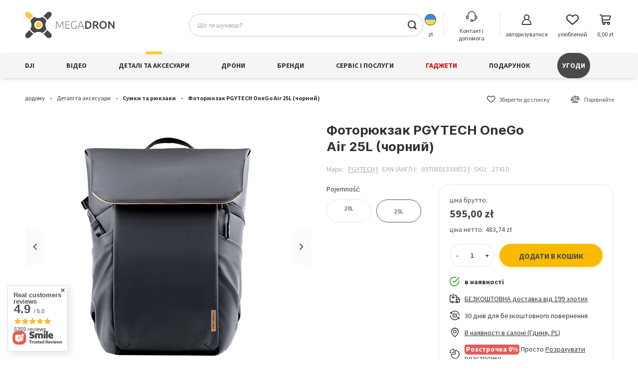

--- FILE ---
content_type: text/html; charset=utf-8
request_url: https://megadron.pl/uk/products/%D0%A4%D0%BE%D1%82%D0%BE%D1%80%D1%8E%D0%BA%D0%B7%D0%B0%D0%BA-pgytech-onego-air-25l-%D1%87%D0%BE%D1%80%D0%BD%D0%B8%D0%B9-27410.html
body_size: 44261
content:
<!DOCTYPE html>
<html lang="uk" class="--vat --gross " ><head><meta name='viewport' content='user-scalable=no, initial-scale = 1.0, maximum-scale = 1.0, width=device-width, viewport-fit=cover'/> <link rel="preload" crossorigin="anonymous" as="font" href="/gfx/custom/fontello.woff?v=2"<meta http-equiv="Content-Type" content="text/html; charset=utf-8"><meta http-equiv="X-UA-Compatible" content="IE=edge"><title>Фоторюкзак PGYTECH OneGo Air 25L (чорний) - MegaDron</title><meta name="keywords" content="Фоторюкзак PGYTECH OneGo Air 25L (чорний),PGYTECH,EAN:6970801338852"><meta name="description" content="Фоторюкзак PGYTECH OneGo Air 25L (чорний) включено 595,00 zł. Дивіться також інші продукти PGYTECH. Замовляйте зараз або забирайте в магазині. Код продуктуP-CB-063 6970801338852"><link rel="icon" href="/gfx/ukr/favicon.png"><meta name="theme-color" content="#faba00"><meta name="msapplication-navbutton-color" content="#faba00"><meta name="apple-mobile-web-app-status-bar-style" content="#faba00"><link rel="stylesheet" type="text/css" href="/gfx/ukr/projector_style.css.gzip?r=1763124491"><link rel="preload stylesheet" as="style" href="/gfx/ukr/style.css.gzip?r=1763124491"><script>var app_shop={urls:{prefix:'data="/gfx/'.replace('data="', '')+'ukr/',graphql:'/graphql/v1/'},vars:{priceType:'gross',priceTypeVat:true,productDeliveryTimeAndAvailabilityWithBasket:false,geoipCountryCode:'US',},txt:{priceTypeText:' брутто',},fn:{},fnrun:{},files:[],graphql:{}};const getCookieByName=(name)=>{const value=`; ${document.cookie}`;const parts = value.split(`; ${name}=`);if(parts.length === 2) return parts.pop().split(';').shift();return false;};if(getCookieByName('freeeshipping_clicked')){document.documentElement.classList.remove('--freeShipping');}if(getCookieByName('rabateCode_clicked')){document.documentElement.classList.remove('--rabateCode');}</script><meta name="robots" content="index,follow"><meta name="rating" content="general"><meta name="Author" content="MegaDron.pl based on IdoSell - the best online selling solutions for your e-store (www.idosell.com/shop).">
<!-- Begin LoginOptions html -->

<style>
#client_new_social .service_item[data-name="service_Apple"]:before, 
#cookie_login_social_more .service_item[data-name="service_Apple"]:before,
.oscop_contact .oscop_login__service[data-service="Apple"]:before {
    display: block;
    height: 2.6rem;
    content: url('/gfx/standards/apple.svg?r=1743165583');
}
.oscop_contact .oscop_login__service[data-service="Apple"]:before {
    height: auto;
    transform: scale(0.8);
}
#client_new_social .service_item[data-name="service_Apple"]:has(img.service_icon):before,
#cookie_login_social_more .service_item[data-name="service_Apple"]:has(img.service_icon):before,
.oscop_contact .oscop_login__service[data-service="Apple"]:has(img.service_icon):before {
    display: none;
}
</style>

<!-- End LoginOptions html -->

<!-- Open Graph -->
<meta property="og:type" content="website"><meta property="og:url" content="https://megadron.pl/uk/products/Фоторюкзак-pgytech-onego-air-25l-чорний-27410.html
"><meta property="og:title" content="Фоторюкзак PGYTECH OneGo Air 25L (чорний)"><meta property="og:site_name" content="MegaDron.pl"><meta property="og:locale" content="uk_UA"><meta property="og:locale:alternate" content="pl_PL"><meta property="og:locale:alternate" content="en_GB"><meta property="og:image" content="https://megadron.pl/hpeciai/903857195fb88e48f0fb1fdb19af8df4/ukr_pl_Фоторюкзак-PGYTECH-OneGo-Air-25L-чорний-27410_1.webp"><meta property="og:image:width" content="500"><meta property="og:image:height" content="500"><link rel="manifest" href="https://megadron.pl/data/include/pwa/1/manifest.json?t=3"><meta name="apple-mobile-web-app-capable" content="yes"><meta name="apple-mobile-web-app-status-bar-style" content="black"><meta name="apple-mobile-web-app-title" content="megadron.pl"><link rel="apple-touch-icon" href="/data/include/pwa/1/icon-128.png"><link rel="apple-touch-startup-image" href="/data/include/pwa/1/logo-512.png" /><meta name="msapplication-TileImage" content="/data/include/pwa/1/icon-144.png"><meta name="msapplication-TileColor" content="#2F3BA2"><meta name="msapplication-starturl" content="/"><script type="application/javascript">var _adblock = true;</script><script async src="/data/include/advertising.js"></script><script type="application/javascript">var statusPWA = {
                online: {
                    txt: "Connected to the Internet",
                    bg: "#5fa341"
                },
                offline: {
                    txt: "No Internet connection",
                    bg: "#eb5467"
                }
            }</script><script async type="application/javascript" src="/ajax/js/pwa_online_bar.js?v=1&r=6"></script><script >
window.dataLayer = window.dataLayer || [];
window.gtag = function gtag() {
dataLayer.push(arguments);
}
gtag('consent', 'default', {
'ad_storage': 'denied',
'analytics_storage': 'denied',
'ad_personalization': 'denied',
'ad_user_data': 'denied',
'wait_for_update': 500
});

gtag('set', 'ads_data_redaction', true);
</script><script id="iaiscript_1" data-requirements="W10=" data-ga4_sel="ga4script">
window.iaiscript_1 = `<${'script'}  class='google_consent_mode_update'>
gtag('consent', 'update', {
'ad_storage': 'granted',
'analytics_storage': 'granted',
'ad_personalization': 'granted',
'ad_user_data': 'granted'
});
</${'script'}>`;
</script>
<!-- End Open Graph -->

<link rel="canonical" href="https://megadron.pl/uk/products/Фоторюкзак-pgytech-onego-air-25l-чорний-27410.html" />
<link rel="alternate" hreflang="en" href="https://megadron.pl/en/products/pgytech-onego-air-25l-photo-backpack-black-27410.html" />
<link rel="alternate" hreflang="pl" href="https://megadron.pl/pl/products/plecak-fotograficzny-pgytech-onego-air-25l-czarny-27410.html" />
<link rel="alternate" hreflang="uk" href="https://megadron.pl/uk/products/Фоторюкзак-pgytech-onego-air-25l-чорний-27410.html" />
                <!-- Global site tag (gtag.js) -->
                <script  async src="https://www.googletagmanager.com/gtag/js?id=AW-11112372849"></script>
                <script >
                    window.dataLayer = window.dataLayer || [];
                    window.gtag = function gtag(){dataLayer.push(arguments);}
                    gtag('js', new Date());
                    
                    gtag('config', 'AW-11112372849', {"allow_enhanced_conversions":true});
gtag('config', 'G-M0PR29LHBC');

                </script>
                            <!-- Google Tag Manager -->
                    <script >(function(w,d,s,l,i){w[l]=w[l]||[];w[l].push({'gtm.start':
                    new Date().getTime(),event:'gtm.js'});var f=d.getElementsByTagName(s)[0],
                    j=d.createElement(s),dl=l!='dataLayer'?'&l='+l:'';j.async=true;j.src=
                    'https://www.googletagmanager.com/gtm.js?id='+i+dl;f.parentNode.insertBefore(j,f);
                    })(window,document,'script','dataLayer','GTM-KTF7PZW');</script>
            <!-- End Google Tag Manager -->
<!-- Begin additional html or js -->


<!--88|1|1| modified: 2025-07-03 14:25:37-->
<style type="text/css">
#freeShipping {display: none !important;}
#client_new_summary > div > div.clientnew_regulations > div:nth-child(4) {
display: none;
}
#rabateCode,.rabateCode__close,.rabateCode__info{
    color:#4b4b4d
}
.main_blog .blog_image_wrapper{
    max-width:50%
}
div.mrg-b.main_news{
    padding:0;
    border:0;
    margin-top:50px
}
.big_label.mobile_tab{
    clear:both
}
#blog_list a.blog_image img,div.blog-item_sub img.blog_image{
    position:static;
    transform:none;
    -webkit-transform:none;
    -ms-transform:none;
    -o-transform:none
}
#main_cms2{
    margin-bottom:-30px
}
#ckdsclmrshtdwn{
    border-radius:20px
}
table.data-table{
    margin-bottom:20px
}
table.data-table td,table.data-table th{
    vertical-align:middle;
    border:1px solid #dadada;
    padding:10px 15px;
    font-weight:700
}
table.data-table td p,table.data-table th p{
    margin:0
}
div.n56914{
    display:block!important
}
div.n56914_name{
    width:40%
}
div.n56914_text{
    width:100%;
    padding:0
}
div.n56914_notes{
    width:100%
}
@media only screen and (min-width:979px){
    div.n56914_text{
        padding:0
    }
    #paging_setting_top>form.s_paging__item.--sort>div{
        width:158px
    }
    #paging_setting_top .f-dropdown-menu{
        box-shadow:5px 7px 13px 0 rgb(0 0 0 / 25%;
        )
    }
    #signin-form{
        margin-top:5rem
    }
}
#projector_shipping_info>.projector_status__info_amount,div.edrone-social-proof-branding,div.edrone-social-proof-branding>a>img{
    display:none!important
}
#___ratingbadge_0{
    z-index:1!important
}
@media (max-width:978px){
    #signin-form_box_right>div>h2{
        margin-bottom:10px
    }
    #blog-item h2:after{
        left:2%!important
    }
}
.btn.--outline{
    background:#4a4a4c;
    border:1px solid #4a4a4c;
    color:#fff
}
#signin-form_box_right>div>a{
    display:block
}
.my-pad-log-up{
    margin-top:4rem
}
#basketedit_summary_buttons_sepratator>span,#invoice_box_switcher,#projector_dictionary .dictionary__picture,.basketedit_page .basketedit_summary_bottom,.basketedit_page>#layout>#content>#Progress,.basketedit_page>.commercial_banner>#breadcrumbs,.rebate_card_wrap,div.btn_wrapper>a.button_go_shopping,footer.max-width-1200{
    display:none
}
#menu_navbar>ul>li:nth-child(7)>a{
    color:#db0000
}
#client_new_social>h2,.basket__label{
    margin-bottom:0
}
.menu_notice__button.--continue:not(:hover),.prepaid_buttons__button.--edit:not(:hover){
    background:#10ac82!important;
    border:1px solid #10ac82!important;
    color:#fff!important
}
.menu_notice__button.--stop:not(:hover){
    background:#fff;
    border:1px solid #e35c5c;
    color:#e35c5c
}
.order__delivery_comment{
    border:1px solid #959697;
    padding:6px;
    border-radius:10px
}
..socialproof-inline-container{
    border-radius:10px!important;
    padding-left:10px
}
.news__description.cm img{
    border-radius:15px
}
#rabateCode{
    border:1px solid #4b4b4d;
    background:#f9f9f9;
    background:linear-gradient(270deg,#f9f9f9 0,#d1d1d1 100%)
}
a.acceptAll:hover{
    color:#fff!important
}
.my-basket-color-gray{
    color:gray
}
.basketedit_page #menu_security_policy>h2{
    font-size:2rem;
    margin-bottom:1rem
}
#Basket>form>h2.basket__label{
    padding:0
}
@media (min-width:757px){
    .basketedit_page .tool__button{
        font-size:14px
    }
}
.projector_tell_availability__link:not(:hover){
    font-size:1.5rem;
    padding:1.45rem 2rem;
    font-weight:700
}
#alert_cover{
    background-color: #10ac82!important;
    color: #ffffff;
    box-shadow: rgba(0, 0, 0, 0.35) 0px 5px 15px;
}
.orderdetails_info__number{
    font-size:large
}
 a.acceptSelected, a.rejectAll, .configureConsents{
    border:none !important;
   text-decoration:underline !important;
    color:#333 !important;
}
 a.acceptSelected:hover, a.rejectAll:hover, .configureConsents:hover{
     font-weight:bold !important;
}
a.freeShipping__close{
    color:#4a4a4c
}
div#freeShipping{
    border:1px solid #4a4a4c;
    color:#232323
}
#blog-item h3{
    font-size:2rem!important;
    font-weight:400!important
}
#projector_longdescription table td,#projector_longdescription table th{
    vertical-align:middle;
    border:1px solid #dadada;
    padding:10px 15px;
    font-weight:400
}
.hotspot .headline:after{
    bottom:-8px!important
}
#blog-item>h1{
    font-weight:700
}
#blog-item h2:after{
    content:'';
    position:absolute;
    width:33px;
    height:6px;
    background:#fdc93a;
    border-radius:10px;
    bottom: -2px;
    left:2%;
    transform:translateX(-45%)
}
#Basket>form>h2{
    margin-bottom:0!important
}
a.btn.--solid,button.btn.--solid{
    box-shadow:0 2px 5px 0 rgb(250 186 0 / 30%)
}
a.btn.--medium.--secondary.--outline{
    box-shadow:0 2px 5px 0 rgb(74 74 76 / 30%)
}Ń
#menu_contact{
    border-top:1px solid;
    padding-top:12px
}

.Vue-Toastification__toast.Vue-Toastification__toast--default.top-center{
    border:1px solid #4a4a4c!important
}
.--distinguished {
    background: #333333 !important;
    color: #FABA00 !important;
}
.--bestseller {
    color: #4a4a4c !important;
}
.basketedit_gifts_btn:not(:hover) {
    background: #333333 !important;
    border: 1px solid #004c38 !important;
    color: #fec93a !important;
}
#basketedit_gifts {
    border: 1px solid #004c38 !important;
}
.opinions_badge.--hide {
    opacity: 0 !important;
    visibility: hidden !important;
}
#projector_form > div > div > div.projector_details__info.projector_info > div.projector_info__item.--instalments.projector_instalments > span.projector_instalments__info.projector_info__link > strong  { 
background: #e35c5c;
  padding: 2px 3px;
  color: white;
  border-radius: 6px;
}
#blog_list > div > article > a > img {
    transition: ease-out .5s;
}
#blog_list > div > article > a > img:hover {
   transform: scale(1.07);
    transition: ease-out .5s;
}
#blog_list > div > article > a {
    overflow: hidden;
    border-radius: 20px;
}

@media (min-width: 979px) {
.blog-item_page  #content  {
    max-width: 60%;
    margin: auto;
}
#projector_longdescription {
    max-width: 83%;
    margin: auto;
}
}
</style>
<!--96|1|46| modified: 2024-12-05 16:22:16-->


<style>

/*calosc 19.04.2023*/

/*ukrycie dodatkowych kategorii w bocznym menu*/
html.sidebar_open aside > #menu_categories2 {
	display: none;	
}

/*z menu banners2 jakis skrypt przenosi ikonki wyzej, samo MB2 zostaje niepotrzebne a robi margines na dole*/
#menu_banners2 {
display: none;
}

/*fix na headlinez marginem*/
@media (min-width: 757px) {
	span.search_name__total {
		align-self: flex-start;
		margin-top: 9px;
	}
}

/*porownanie produktów, wysoka fota (id 25692*/
	/*mob*/
	.compare_page a.product-icon img {
		max-height: 20rem;
	}
	@media (min-width: 979px) {
		.compare_page a.product-icon img {
			max-height: 24rem;
		}
	}
/*end porownanie*/


/*fix na za duze marginesy*/
		@media (min-width: 979px) {
				body {
					padding-top: 0 !important;
					padding: 0 30px 0px 30px;;
				}
		}

		@media (min-width: 1200px) {
				body {
					padding-top: 0 !important;
					padding: 0 50px 0px 50px;;
				}
		}

		@media (min-width: 1400px) {
				body {
					padding-top: 0 !important;
					padding: 60px calc(150px + env(safe-area-inset-right)) 0;
				}
		}
/*end marginesy*/

/*all*/
	/*fallbacki*/
		.big_label, .headline {
			font-family: "Inter",'Armata', Arial, Verdana, Sans-Serif;
		}
		.product_name__name {
			font-family: "Inter",'Arial','Helvetica', sans-serif;
		}
		input.menu_search__input {
			font-family: "Inter",'Arial','Helvetica', sans-serif;
		}


/*za duzy margin, bylo chyba 5*/
.big_label,
.headline {
    margin-bottom: 0rem;
}



/*SG DESKTOP start*/
	@media (min-width: 979px) {
		.menu_button_wrapper {
			min-height: 116px;
		}
		#main_banner1 .main_pager__item {
			max-height: 50px;
		}
		#main_banner1.skeleton a:before,
		#main_banner1 a.loading:before {
				width: 0%;
		}
		#main_banner1 {
			border-radius: 20px;
			border: 1px solid #e2e2e2;
			margin-bottom: 5.2rem;
		}
		#menu_banners3 img {
			min-height: 46px;
			padding-top:0px;
		}
	}
	/*mob*/
			.menu_button_wrapper {
					min-height: 100px;
			}
			#menu_banners3 {
				min-height: 106px;
			}
			#menu_banners3 img {
						min-height: 45px;
						padding-top:0px;
			}



/*end SG DESKTOP*/














/*MENU1 fix*/
	@media (min-width: 979px) and (max-width: 1200px) {
		header .navbar-nav {
			display: flex;
			flex-wrap: nowrap;
			justify-content: space-between;
		}
		header .navbar-nav>.nav-item:not(:last-child) {
			margin-right: unset;
		}
	}
/*end Menu1 fix*/




/*KT mobile nazwa*/
	@media (max-width: 978px) {
		#projector_productname .product_name__name {
			font-size: 2.0rem; /*2.2->2.0*/
		}
	}
/*end KT mobile*/



/*KT MOBILE GALERIA CL*/
/*CLS=0.0006*/
	@media only screen and (max-width: 560px) {
		#photos_slider,
		#photos_slider .photos___slider_wrapper,
		#photos_slider figure.photos__figure,
		#photos_slider a.photos__link,
		#projector_photos .photos__photo{
			max-height: 70vh;
			min-height: 34vh;
			/*background-color: #f00;*/
			/*border: 1px solid #ff6e6e;*/
		}

		#projector_photos .slick-track {
			overflow-x: hidden !important;
			/*max-height: 100%;*/
			border: 1px solid #fff;
			
			/*max-height: 70vh;
    		min-height: 40vh;*/
		}
		/*
		bug: data-skeleton nie znika przy produktach z jedną foto. Pojawiaja sie scrolle na focie na mobile. Fix tylko dla produktów z 1 foto (id 26962) + skeletonem.
		*/
		#projector_photos #photos_slider[data-skeleton="true"] .slick-track {
			overflow-x: visible !important;
		}
	}
/*galeria kt desk*/
@media (min-width: 979px) {
			#projector_photos .photos__slider {
				min-height: 400px;
				max-height: 570px;
			}
			.photos___slider_wrapper.slick-initialized.slick-slider,
			.slick-list.draggable,
			.photos__figure.slick-slide:not(.--nav),
			.photos__figure.slick-slide:not(.--nav) > a.photos__link,
			.photos__figure.slick-slide:not(.--nav) > a.photos__link > img.photos__photo
			{
				max-height: 570px;
			}
	
			
	
			/*strzalki, na KT tylko, desk*/
			#projector_photos .slick-prev,
			#projector_photos .slick-next {
				line-height: 80px;
				font-size: 1.6em;
				background-color: rgba(235,235,235,0.2);
				transition: 0.2s;
				transition-timing-function: ease-in-out;
				border: 1px solid #ffffff6f;
			}
	
			.slick-next {
    			border-radius: 32px 7px 7px 32px;
			}
			.slick-prev {
				border-radius: 7px 32px 32px 7px;
			}
	
	
			#projector_photos .slick-prev:hover,
			#projector_photos .slick-next:hover {
				line-height: 160px;
				/*font-size: 2.0em;*/
				background-color: #faba0060;
			}
	
	
}




/*end KT mobile spu*/


/*BLOG*/


	/*BLOG MOBILE*/
	/*end blog mobile*/


/*end blog*/




#main_blog .article__item, #projector_blog .article__item {
    scroll-snap-align: center;
    flex: 0 0 280px;
    margin: 0 1rem;
    box-sizing: border-box;
}




/*KT - dodaj do listy i porownaj - na mobile bez zmian*/
	@media (min-width: 979px) {
		#breadcrumbs {
			min-height: 37px;	
		}
		/*ukryj przed preniesieniem*/
		#projector_productname > .product_name__actions {
			display: none !important;
			/*^musi*/
		}
		/*po przeniesieniu*/
		.product_name__actions {
    		max-height: 24px;
		}
}




/*czas wysylki na czas ladowania - desktop*/
	/*@media (min-width: 979px) {
		#projector_status:not(.--time-show) #projector_status_wrapper {
			min-height: 37px;
		}
		#projector_status.--loading {
			min-height: 37px;
		}
	}
	*/
/*end czas wysylki na czas ladowania - desktop*/




/*  /pl/info/opinie-o-sklepie-megadron-42.html  */
	/*all mobile&desktop*/
	.text_page #justreview-testimonials {
		min-height: 600px
	}
/*end justreviews*/


/*  txtpage https://megadron.pl/pl/about/dji-oficjalny-partner-32.html */
	/*tylko dla tych z inline css 50% width! */
	@media (max-width: 979px) {
		._ae_desc div[style*="width: 50%;"]  {
			width: 100% !important;
		}
	}
/*end txtpage*/


/*KT mobile - arrows lewo/prawo od fotek nachodzą na wishliste na niskich wysokosciach - fix*/

	@media (max-width: 975px) {
	.product_name__actions {
		right: 3px;
		bottom: calc(100% + 24px);
		opacity: 0.8;
		}
	}
	@media (max-height: 610px) {
		.product_name__action.--shopping-list {
			display: none !important /*musi*/;
		}
	}
/*end arrows*/




/*długie nzwy produktow: 975...1200px*/
	@media (min-width: 975px) and (max-width: 1200px) {
		.product_name__name {
			font-size: 2.0rem;
			margin-right: 75px;
		}
		.product_name__firm_logo {
			margin-left: 10px !important;
			max-width: 70px;
		}
		#projector_productname .product_name__codes{
			margin-right: 75px	
		}		

	}
/*end dlugie nazwy*/






	
/*KT wieksze miniaturki*/

		#photos_nav {
			justify-content: center;
			/*border: 1px solid #f00;
			background-color: #ffc2c2;*/
		}

		#photos_nav .photos__figure.--nav.--more {
			margin-right: unset;
		}

		




.pswp--open .pswp__button--close {
	z-index: 1000;
}
:root {
 	--mf0: 105px;
	--mf1: 155px;
}



		
		
		@media only screen and (max-width: 2400px) {
			#projector_photos {
				margin-bottom: 5rem !important;	
			}
			
			#photos_nav {
				flex-wrap: nowrap !important;
				padding: 0 30px;
			}
			#photos_nav figure.photos__figure.--nav {
				aspect-ratio: 1 / 1;	
				height: 100% !important;
			}
			
			#photos_nav[data-more-slides] .photos__figure:not(.--more).--nav:nth-child(5) {
				display: flex;
			}

			#photos_nav img.photos__photo.--nav {
				max-height: var(--mf1);
				aspect-ratio: 1 /1;
			}
			#photos_nav .photos__figure.--nav {
				width: calc(var(--mf1) - 50px);
				height: var(--mf1);
			}
		}



		@media only screen and (max-width: 1100px) {
			#photos_nav {
				flex-wrap: nowrap !important;
				padding: 0 20px;
				margin-left: 5px !important;
			}
			figure.photos__figure.--nav {
				aspect-ratio: 1 / 1;	
				height: 100% !important;
			}
			
			#photos_nav[data-more-slides] .photos__figure:not(.--more).--nav:nth-child(5) {
				display: none;
			}

			#photos_nav .photos__photo.--nav {
				max-height: var(--mf0);
			}
			#photos_nav .photos__figure.--nav {
				width: var(--mf0);
				height: var(--mf0);
			}
		}


</style>
<!--112|1|46| modified: 2023-08-15 19:43:38-->

<style>
/*LP*/
#search .product .trait {
	display: list-item;
	display: -webkit-box;
	-webkit-line-clamp: 1;
	-webkit-box-orient: vertical;
	overflow: hidden;
	text-overflow: ellipsis;
	font-size: 1.3rem;
}

#search .product .trait__values {
	display: inline;
	padding-left: 0;
	font-weight: 600;
}

/*KT ===================*/

.traits__item[data-hide="true"] {
    display: none !important;
}

#projector_producttraits .traits__item.mb-1 {
	display: list-item;
    overflow: hidden;
    text-overflow: ellipsis;
    font-size: 1.3rem;
}

#projector_producttraits .traits__item.mb-1 .traits__label{
	margin-right: 0.4rem;
}

#projector_producttraits .traits__values.d-inline-flex.flex-wrap {
	display: inline !important;
	padding-left: 0;
	font-weight: 600;
}
</style>
<!--113|1|46| modified: 2023-08-11 14:49:04-->
<style>

:root {
--H1-size: 40px; /*h1 nie powinno byc wcale w opisie - ? */
--H2-size: 30px;
--H3-size: 26px;
--opis-tresc: 16px;
}
/*
typografia dla Inter:
https://rsms.me/inter/dynmetrics/
*/

#projector_longdescription h2,
#projector_longdescription h2 span {
	font-size: var(--H2-size) !important;
}

#projector_longdescription h3,
#projector_longdescription h3 span {
	font-size: var(--H3-size) !important;
}



#projector_longdescription div,
#projector_longdescription p,
#projector_longdescription p span,
#projector_longdescription li,
#projector_longdescription li span,
#projector_longdescription .iai_bottom .data-table td,
#projector_longdescription .iai_bottom .data-table th,
#projector_longdescription table td,
#projector_longdescription table th
{
   	font-size: var(--opis-tresc) !important;
	font-family: "Inter",'Armata', Arial, Verdana, Sans-Serif;
	letter-spacing: -0.01em;  /*dla 16px*/
	line-height: 22px;  /*dla 16/17px*/
	
}

/*nagłówki inforamcyjne na czerwono ktore tez są spanem*/
#projector_longdescription span[style*="color: #ff0000;"] span {
		font-size: calc(var(--opis-tresc) * 1.3) !important;
}

#projector_longdescription  .iai_bottom .data-table th {
/*w tabeli, lewa kolumna
	https://megadron.pl/pl/products/dron-dji-mini-2-fly-more-combo-ubezpieczenie-dji-care-26269.html
*/
    font-weight: bold;
}


#projector_longdescription div > img {
	margin: 20px 0; /*bo czesto nie ma wcale marginesu*/
}


/*
OPISY PRODUKTY: taki był font w wiekszosci przypadków
font-family: 'Source Sans Pro','Arial','Helvetica',sans-serif;

*/



/*===== promocja timer CDT ======== start*/

#CDT {
	background-color: #f3f3f3;
	display: flex;
	flex-wrap: wrap;
	flex-direction: row;
	justify-content: center;
	align-items: center;
	border-radius: 20px;
	margin-bottom: 20px;
	font-family: "Inter",'Armata', Arial, Verdana, Sans-Serif;
}

#CDT > label {
	width: 100%;
	font-size: 15px;
	margin-top: 10px;
	margin-bottom: 3px;
	text-align: center;
}

#CDT>div {
	display: flex;
	font-size: 26px;
	font-weight: bold;
	padding: 0px 0px;
	margin-bottom: 26px;
	white-space: nowrap;
}


#CDT .line {
	display: none;
}


#CDT .number-wrapper .caption {
	bottom: -12px;
	color: #888;
	font-size: 11px;
	
}

#CDT .number {
	background: none;
	border: none;
	color: #FABA00;
	display: inline-block;
	height: 37px;
	line-height: initial;
	padding: 0 6px;
	text-align: center;
	text-shadow: 0px 0px 4px #FFF;
	width: auto;
}

#CDT .number-wrapper {
	margin-right: 1px;
	min-width:49px; /*skoki fix*/
}



</style>

<!--167|1|71| modified: 2025-12-02 12:50:23-->
<style>
#menu_navbar > ul > li:nth-child(9) > a {
    background: #4a4a4c !important;
    border-radius: 50px;
    color: white !important;
}
</style>

<!-- End additional html or js -->
<script>(function(w,d,s,i,dl){w._ceneo = w._ceneo || function () {
w._ceneo.e = w._ceneo.e || []; w._ceneo.e.push(arguments); };
w._ceneo.e = w._ceneo.e || [];dl=dl===undefined?"dataLayer":dl;
const f = d.getElementsByTagName(s)[0], j = d.createElement(s); j.defer = true;
j.src = "https://ssl.ceneo.pl/ct/v5/script.js?accountGuid=" + i + "&t=" +
Date.now() + (dl ? "&dl=" + dl : ""); f.parentNode.insertBefore(j, f);
})(window, document, "script", "39c93fe3-54a4-4a8e-90dd-7b727eed00c6");</script>
                <script>
                if (window.ApplePaySession && window.ApplePaySession.canMakePayments()) {
                    var applePayAvailabilityExpires = new Date();
                    applePayAvailabilityExpires.setTime(applePayAvailabilityExpires.getTime() + 2592000000); //30 days
                    document.cookie = 'applePayAvailability=yes; expires=' + applePayAvailabilityExpires.toUTCString() + '; path=/;secure;'
                    var scriptAppleJs = document.createElement('script');
                    scriptAppleJs.src = "/ajax/js/apple.js?v=3";
                    if (document.readyState === "interactive" || document.readyState === "complete") {
                          document.body.append(scriptAppleJs);
                    } else {
                        document.addEventListener("DOMContentLoaded", () => {
                            document.body.append(scriptAppleJs);
                        });  
                    }
                } else {
                    document.cookie = 'applePayAvailability=no; path=/;secure;'
                }
                </script>
                                <script>
                var listenerFn = function(event) {
                    if (event.origin !== "https://payment.idosell.com")
                        return;
                    
                    var isString = (typeof event.data === 'string' || event.data instanceof String);
                    if (!isString) return;
                    try {
                        var eventData = JSON.parse(event.data);
                    } catch (e) {
                        return;
                    }
                    if (!eventData) { return; }                                            
                    if (eventData.isError) { return; }
                    if (eventData.action != 'isReadyToPay') {return; }
                    
                    if (eventData.result.result && eventData.result.paymentMethodPresent) {
                        var googlePayAvailabilityExpires = new Date();
                        googlePayAvailabilityExpires.setTime(googlePayAvailabilityExpires.getTime() + 2592000000); //30 days
                        document.cookie = 'googlePayAvailability=yes; expires=' + googlePayAvailabilityExpires.toUTCString() + '; path=/;secure;'
                    } else {
                        document.cookie = 'googlePayAvailability=no; path=/;secure;'
                    }                                            
                }     
                if (!window.isAdded)
                {                                        
                    if (window.oldListener != null) {
                         window.removeEventListener('message', window.oldListener);
                    }                        
                    window.addEventListener('message', listenerFn);
                    window.oldListener = listenerFn;                                      
                       
                    const iframe = document.createElement('iframe');
                    iframe.src = "https://payment.idosell.com/assets/html/checkGooglePayAvailability.html?origin=https%3A%2F%2Fmegadron.pl";
                    iframe.style.display = 'none';                                            

                    if (document.readyState === "interactive" || document.readyState === "complete") {
                          if (!window.isAdded) {
                              window.isAdded = true;
                              document.body.append(iframe);
                          }
                    } else {
                        document.addEventListener("DOMContentLoaded", () => {
                            if (!window.isAdded) {
                              window.isAdded = true;
                              document.body.append(iframe);
                          }
                        });  
                    }  
                }
                </script>
                <script>let paypalDate = new Date();
                    paypalDate.setTime(paypalDate.getTime() + 86400000);
                    document.cookie = 'payPalAvailability_PLN=-1; expires=' + paypalDate.getTime() + '; path=/; secure';
                </script><script src="/inPost/inpostPay.js"></script><link rel="preload" as="image" href="https://static3.megadron.pl/hpeciai/281d23fa9c3140a5763d5695c6723329/ukr_pm_%D0%A4%D0%BE%D1%82%D0%BE%D1%80%D1%8E%D0%BA%D0%B7%D0%B0%D0%BA-PGYTECH-OneGo-Air-25L-%D1%87%D0%BE%D1%80%D0%BD%D0%B8%D0%B9-27410_1.webp"><style>
							#photos_slider[data-skeleton] .photos__link:before {
								padding-top: calc(500/500* 100%);
							}
							@media (min-width: 979px) {.photos__slider[data-skeleton] .photos__figure:not(.--nav):first-child .photos__link {
								max-height: 500px;
							}}
						</style></head><body>
<!-- Begin additional html or js -->


<!--118|1|46| modified: 2023-08-16 20:37:57-->
<script>
console.log("zestawy - out [7]"); 
document.addEventListener("DOMContentLoaded", function() {
    const productsContainer = document.querySelector("#projector_in_bundle .products");
    const products = productsContainer.querySelectorAll(".product");

    if (products.length > 3) {
        const buttonContainer = document.createElement("div");
        buttonContainer.classList.add("button-container");

        const showMoreButton = document.createElement("button");
        showMoreButton.textContent = "Rozwiń";
        showMoreButton.classList.add("show-button");

        const showLessButton = document.createElement("button");
        showLessButton.textContent = "Zwiń";
        showLessButton.classList.add("show-button");

        buttonContainer.appendChild(showMoreButton);
        buttonContainer.appendChild(showLessButton);

        let visibleCount = 3;

        const toggleVisibility = () => {
            for (let i = 0; i < products.length; i++) {
                if (i >= visibleCount) {
                    products[i].classList.add("hidden");
                    products[i].classList.remove("visible");
                } else {
                    products[i].classList.remove("hidden");
                    products[i].classList.add("visible");
                }
                app_shop.vars.bLazy.revalidate();
                console.log("zestawy - revalidate");
            }

            showMoreButton.style.display = visibleCount < products.length ? "inline-block" : "none";
            showLessButton.style.display = visibleCount > 3 ? "inline-block" : "none";
        };

        const showMore = () => {
            visibleCount = products.length;
            toggleVisibility();
        };

        const showLess = () => {
            visibleCount = 3;
            toggleVisibility();
        };

        showMoreButton.addEventListener("click", showMore);
        showLessButton.addEventListener("click", showLess);

        toggleVisibility();

        productsContainer.parentNode.insertBefore(buttonContainer, productsContainer.nextSibling);
    }
});

</script>


<style>
	
	#projector_in_bundle {
		margin-bottom: 50px !important; /**/	
	}

    
@media (min-width: 979px) {
	#projector_in_bundle .products {
		justify-content: center;
		flex-direction: column;
		align-content: center;
	}
	#projector_in_bundle .product {
		max-width: 70%;
	}
}

	#projector_in_bundle .hidden {
        max-height: 0;
        overflow: hidden;
        transition: max-height 0.3s ease-out;
    }

    #projector_in_bundle .visible {
        max-height: 1000px; /* Adjust this value as needed */
        transition: max-height 0.3s ease-in;
    }

    #projector_in_bundle .show-button {
        display: none;
    }

    #projector_in_bundle .show-button.visible {
        display: inline-block;
		font-size: 1.3rem;
	}
	#projector_in_bundle .product__promo .price.--max {
		margin-left: 10px;	
	}
	#projector_in_bundle button.show-button {
		font-size: 1.4rem;
		display: flex;
		align-items: center;
		justify-content: center;
		text-align: center;
		padding: 10px 22px;
		cursor: pointer;
		transition: color .2s;
		text-transform: uppercase;
		font-weight: bold;	
	}


	#projector_in_bundle .show-button {
        background-color: #f6f6f6;
        border: none;
        padding: 8px 16px;
        margin: 1px auto;
        display: block;
        cursor: pointer;
        border-radius: 4px;
        font-size: 14px;
        text-align: center;
    }

 	#projector_in_bundle .show-button:hover {
        background-color: #faba00;
    }

    #projector_in_bundle .button-container {
        display: flex;
        justify-content: center;
    }


</style>
<!--139|1|46| modified: 2024-05-10 03:41:27-->
<style>




@media (min-width: 979px) {
	#main_blog .article__block,
	#blog_list .article__block {
		display: flex;
		justify-content: space-between;
	}

	#main_blog .article__item,
	#projector_blog .article__item {
		flex: 0 0 calc(25% - 1rem);
		margin:  1rem;
	}
	
	#blog_list .article__block .article__item{
		flex: 0 0 calc(50% - 1rem);
	}
}

	
#main_blog .article__item,
#blog_list .article__item {
	border-radius: 30px;
	margin-bottom: 30px;
	position: relative;
	-webkit-box-shadow: 0 2px 5px 0 rgba(0,0,0,0.05);
	box-shadow: 0 2px 5px 0 rgba(0,0,0,0.05);
	overflow: hidden;
	background-color: #fff;
	padding: 20px;
	border: 1px solid #e5e5e5;
}



	/*BLOG DESKTOP*/
/*	.article__image_wrapper img:not(.b-loaded) {
		min-height: 400px;
		width: 400px;
		background-color: #f1f1f1;
	}*/
	/*end blog desktop*/


.article__image_wrapper {
	min-height: 125px;
}
.article__image_wrapper img {
  margin-left: auto;
  margin-right: auto;
}
.article__image_wrapper:not(.loading) {
	min-height: auto;
}



#blog_list .article__block {
	background: #f5f5f5;
	border-radius: 30px;
	padding: 20px;
}

@media (max-width: 756px) {
	.article__date_name {
		order: unset;
	}
}
</style>

<!-- End additional html or js -->
<div id="container" class="projector_page container max-width-1444"><header class=" commercial_banner"><script class="ajaxLoad">
                app_shop.vars.vat_registered = "true";
                app_shop.vars.currency_format = "###,##0.00";
                
                    app_shop.vars.currency_before_value = false;
                
                    app_shop.vars.currency_space = true;
                
                app_shop.vars.symbol = "zł";
                app_shop.vars.id= "PLN";
                app_shop.vars.baseurl = "http://megadron.pl/";
                app_shop.vars.sslurl= "https://megadron.pl/";
                app_shop.vars.curr_url= "%2Fuk%2Fproducts%2F%25D0%25A4%25D0%25BE%25D1%2582%25D0%25BE%25D1%2580%25D1%258E%25D0%25BA%25D0%25B7%25D0%25B0%25D0%25BA-pgytech-onego-air-25l-%25D1%2587%25D0%25BE%25D1%2580%25D0%25BD%25D0%25B8%25D0%25B9-27410.html";
                

                var currency_decimal_separator = ',';
                var currency_grouping_separator = ' ';

                
                    app_shop.vars.blacklist_extension = ["exe","com","swf","js","php"];
                
                    app_shop.vars.blacklist_mime = ["application/javascript","application/octet-stream","message/http","text/javascript","application/x-deb","application/x-javascript","application/x-shockwave-flash","application/x-msdownload"];
                
                    app_shop.urls.contact = "/uk/contact.html";
                </script><div id="viewType" style="display:none"></div><div id="logo" class="d-flex align-items-center"><a href="https://megadron.pl/uk/" target="_self"><img src="/data/gfx/mask/ukr/logo_1_big.svg" alt="MegaDron.pl - Інтернет-магазин з дронами" width="1413" height="425"></a></div><form action="https://megadron.pl/uk/search.html" method="get" id="menu_search" class="menu_search"><span class="menu_search__focuser"></span><a href="#showSearchForm" class="menu_search__mobile"></a><div class="menu_search__block container"><div class="menu_search__item --input"><input class="menu_search__input" type="text" name="text" autocomplete="off" placeholder="Що ти шукаєш?"><button class="menu_search__submit" type="submit"></button><span class="menu_search__close"><i class="icon-x"></i></span></div><div class="menu_search__item --results search_result"></div></div></form><div id="menu_settings" class="align-items-center justify-content-center justify-content-lg-end"><div id="menu_settings_flag"><div class="open_trigger"><span class="d-none d-md-inline-block flag flag_ukr"></span><span class="country_and_currency d-none d-md-inline-flex"><span class="currency">zł</span></span><div class="menu_settings_wrapper d-md-none"><div class="menu_settings_inline"><div class="menu_settings_header">
                                    Мова і валюта: 
                                </div><div class="menu_settings_content"><span class="menu_settings_flag flag flag_ukr"></span><strong class="menu_settings_value"><span class="menu_settings_language">uk</span><span> | </span><span class="menu_settings_currency">zł</span></strong></div></div><div class="menu_settings_inline"><div class="menu_settings_header">
                                    доставка до: 
                                </div><div class="menu_settings_content"><strong class="menu_settings_value">Польща</strong></div></div></div></div><form action="https://megadron.pl/uk/settings.html" method="post"><ul><li><div class="form-group"><label class="menu_settings_lang_label">Язик</label><div class="radio"><label><input type="radio" name="lang" value="pol"><span class="flag flag_pol"></span><span>pl</span></label></div><div class="radio"><label><input type="radio" name="lang" value="eng"><span class="flag flag_eng"></span><span>en</span></label></div><div class="radio"><label><input type="radio" name="lang" checked value="ukr"><span class="flag flag_ukr"></span><span>uk</span></label></div></div></li><li><div class="form-group"><label for="menu_settings_curr">Валюта</label><div class="select-after"><select class="form-control" name="curr" id="menu_settings_curr"><option value="PLN" selected>zł</option><option value="EUR">€ (1 zł = 0.2368€)
                                                                </option><option value="USD">$ (1 zł = 0.2752$)
                                                                </option></select></div></div><div class="form-group"><label for="menu_settings_country">доставка до</label><div class="select-after"><select class="form-control" name="country" id="menu_settings_country"><option value="1143020016">Austria</option><option value="1143020033">Bułgaria</option><option value="1143020038">Chorwacja</option><option value="1143020042">Denmark</option><option value="1143020051">Estonia</option><option value="1143020056">Finlandia</option><option value="1143020057">Francja</option><option value="1143020062">Grecja</option><option value="1143020076">Holandia</option><option value="1143020083">Irlandia</option><option value="1143020116">Litwa</option><option value="1143020118">Łotwa</option><option value="1143020117">Luksembourg</option><option value="1143020143">Niemcy</option><option value="1143020163">Portugalia</option><option value="1143020169">Rumunia</option><option value="1143020182">Słowacja</option><option value="1143020183">Słowenia</option><option value="1143020193">Szwecja</option><option value="1143020217">Węgry</option><option value="1143020218">Wielka Brytania</option><option value="1143020220">Włochy</option><option value="1143020022">Бельгія</option><option value="1143020075">Іспанія</option><option selected value="1143020003">Польща</option><option value="1143020041">Чехія</option></select></div></div></li><li class="buttons"><button class="btn --solid --large" type="submit">
                                    Застосувати зміни
                                </button></li></ul></form></div><nav id="menu_categories3" class="wide"><button type="button" class="navbar-toggler"><i class="icon-reorder"></i></button><div class="navbar-collapse" id="menu_navbar3"><ul class="navbar-nav"><li class="nav-item"><span title="Контакт і допомога" class="nav-link nav-gfx" ><img alt="Контакт і допомога" title="Контакт і допомога" src="/data/gfx/ukr/navigation/1_3_i_2254.svg" data-omo="img" data-omo_img="/data/gfx/ukr/navigation/1_3_o_2254.svg"><span class="gfx_lvl_1">Контакт і допомога</span></span><ul class="navbar-subnav"><li class="nav-item empty"><a  href="https://megadron.pl/uk/cms/контакт-53.html" target="_self" title="Контакт" class="nav-link" >Контакт</a></li><li class="nav-item empty"><a  href="https://megadron.pl/uk/stocks/Магазин-канцтоварів-у-Гдині-1.html" target="_self" title="Салон Гдиня" class="nav-link" >Салон Гдиня</a></li><li class="nav-item empty"><a  href="https://megadron.pl/uk/news.html" target="_self" title="Новини" class="nav-link" >Новини</a></li><li class="nav-item empty"><a  href="https://megadron.pl/uk/terms/Доставка-та-збір-14.html" target="_self" title="Доставка" class="nav-link" >Доставка</a></li><li class="nav-item empty"><a  href="https://megadron.pl/uk/terms/Методи-оплати-17.html" target="_self" title="Платежі" class="nav-link" >Платежі</a></li><li class="nav-item empty"><a  href="https://megadron.pl/uk/about/Безкоштовне-повернення-paczkomat-15.html" target="_self" title="Повернення та обмін" class="nav-link" >Повернення та обмін</a></li><li class="nav-item empty"><a  href="https://megadron.pl/uk/help/Питання-що-часто-задаються-48.html" target="_self" title="Питання що часто задаються" class="nav-link" >Питання що часто задаються</a></li><div class="contact__menu__items"><div class="contact__menu__item"><i class="icon-telephone-call"></i><a href="tel:583500088">58 350 00 88</a></div><div class="contact__menu__item"><i class="icon-envelope"></i><a href="mailto:sklep@megadron.pl">sklep@megadron.pl</a></div></div></ul></li></ul></div></nav><div id="menu_additional"><a class="account_link" rel="nofollow" href="https://megadron.pl/uk/login.html"><span>авторизуватися</span></a><div class="shopping_list_top" data-empty="true"><a href="https://megadron.pl/uk/shoppinglist" rel="nofollow" class="wishlist_link slt_link"><span>улюблений</span></a><div class="slt_lists"><ul class="slt_lists__nav"><li class="slt_lists__nav_item" data-list_skeleton="true" data-list_id="true" data-shared="true"><a class="slt_lists__nav_link" data-list_href="true"><span class="slt_lists__nav_name" data-list_name="true"></span><span class="slt_lists__count" data-list_count="true">0</span></a></li></ul><span class="slt_lists__empty">Збережіть продукти, які вас цікавлять, на потім, не витрачайте час на їх повторний пошук..</span></div></div></div></div><div class="shopping_list_top_mobile d-none" data-empty="true"><a href="https://megadron.pl/uk/shoppinglist" class="sltm_link"></a></div><div class="sl_choose sl_dialog"><div class="sl_choose__wrapper sl_dialog__wrapper"><div class="sl_choose__item --top sl_dialog_close mb-2"><strong class="sl_choose__label">Зберегти до списку</strong></div><div class="sl_choose__item --lists" data-empty="true"><div class="sl_choose__list f-group --radio m-0 d-md-flex align-items-md-center justify-content-md-between" data-list_skeleton="true" data-list_id="true" data-shared="true"><input type="radio" name="add" class="sl_choose__input f-control" id="slChooseRadioSelect" data-list_position="true"><label for="slChooseRadioSelect" class="sl_choose__group_label f-label py-4" data-list_position="true"><span class="sl_choose__sub d-flex align-items-center"><span class="sl_choose__name" data-list_name="true"></span><span class="sl_choose__count" data-list_count="true">0</span></span></label><button type="button" class="sl_choose__button --desktop btn --solid">зберегти</button></div></div><div class="sl_choose__item --create sl_create mt-4"><a href="#new" class="sl_create__link  align-items-center">Створіть новий список</a><form class="sl_create__form align-items-center"><div class="sl_create__group f-group --small mb-0"><input type="text" class="sl_create__input f-control" required="required"><label class="sl_create__label f-label">Назва нового списку</label></div><button type="submit" class="sl_create__button btn --solid ml-2 ml-md-3">Створіть список</button></form></div><div class="sl_choose__item --mobile mt-4 d-flex justify-content-center d-md-none"><button class="sl_choose__button --mobile btn --solid --large">зберегти</button></div></div></div><div id="menu_basket" class="topBasket"><a class="topBasket__sub" rel="nofollow" href="/basketedit.php"><span class="badge badge-info"></span><strong class="topBasket__price" style="display: none;">0,00 zł</strong></a><div class="topBasket__details --products" style="display: none;"><div class="topBasket__block --labels"><label class="topBasket__item --name">Продукт</label><label class="topBasket__item --sum">Кількість</label><label class="topBasket__item --prices">Ціна</label></div><div class="topBasket__block --products"></div></div><div class="topBasket__details --shipping" style="display: none;"><span class="topBasket__name">Вартість доставки від</span><span id="shipppingCost"></span></div><script>
						app_shop.vars.cache_html = true;
					</script></div><nav id="menu_categories" class=""><button type="button" class="navbar-toggler"><i class="icon-reorder"></i><span>Меню</span></button><div class="navbar-collapse" id="menu_navbar"><ul class="navbar-nav"><li class="nav-item" data-not="true"><a  href="/uk/menu/Дрони/dji-1814.html" target="_self" title="DJI" class="nav-link" >DJI</a><ul class="navbar-subnav"><li class="nav-item --sub"><a  href="/uk/menu/dji/mini-5-pro-3514.html" target="_self" title="Mini 5 Pro" class="nav-link" >Mini 5 Pro</a></li><li class="nav-item --sub"><a  href="/uk/menu/dji/mavic-4-pro-3495.html" target="_self" title="Mavic 4 Pro" class="nav-link" >Mavic 4 Pro</a></li><li class="nav-item --sub"><a  href="/uk/menu/dji/air-3s-3459.html" target="_self" title="Air 3S" class="nav-link" >Air 3S</a></li><li class="nav-item --sub"><a  href="/uk/menu/dji/neo-3447.html" target="_self" title="Neo" class="nav-link" >Neo</a></li><li class="nav-item --sub"><a  href="/uk/menu/dji/neo-2-3532.html" target="_self" title="Neo 2" class="nav-link" >Neo 2</a></li><li class="nav-item --sub"><a  href="/uk/menu/dji/flip-3483.html" target="_self" title="Flip" class="nav-link" >Flip</a></li><li class="nav-item --sub"><a  href="/uk/menu/dji/Міні-4k-3446.html" target="_self" title="Міні 4K" class="nav-link" >Міні 4K</a></li><li class="nav-item --sub"><a  href="/uk/menu/dji/avata-2-3403.html" target="_self" title="Avata 2" class="nav-link" >Avata 2</a></li><li class="nav-item --sub"><a  href="/uk/menu/dji/mini-4-pro-2759.html" target="_self" title="Mini 4 Pro" class="nav-link" >Mini 4 Pro</a></li><li class="nav-item --sub"><a  href="/uk/menu/dji/Міні-3-2278.html" target="_self" title="Міні 3" class="nav-link" >Міні 3</a></li><li class="nav-item --sub"><a  href="/uk/menu/dji/Повітря-3-2748.html" target="_self" title="Повітря 3" class="nav-link" >Повітря 3</a></li><li class="nav-item --sub"><a  href="/uk/menu/dji/mavic-3-pro-2712.html" target="_self" title="Mavic 3 Pro" class="nav-link" >Mavic 3 Pro</a></li><li class="nav-item --sub"><a  href="/uk/menu/dji/mavic-3-1824.html" target="_self" title="Mavic 3" class="nav-link" >Mavic 3</a></li><li class="nav-item --sub"><a  href="/uk/menu/dji/Матриці-1817.html" target="_self" title="Матриці" class="nav-link" >Матриці</a><ul class="navbar-subsubnav"><li class="nav-item"><a  href="/uk/menu/dji/Матриці/dji-matrice-400-3501.html" target="_self" title="DJI Matrice 400" class="nav-link" >DJI Matrice 400</a></li><li class="nav-item"><a  href="/uk/menu/dji/Матриці/matrice-4d-4td-dock-3-3488.html" target="_self" title="Matrice 4D / 4TD / Dock 3" class="nav-link" >Matrice 4D / 4TD / Dock 3</a></li><li class="nav-item"><a  href="/uk/menu/dji/Матриці/Матриці-300-350-1818.html" target="_self" title="Матриці 300/350" class="nav-link" >Матриці 300/350</a></li><li class="nav-item"><a  href="/uk/menu/dji/Матриці/Матриці-30-1819.html" target="_self" title="Матриці 30" class="nav-link" >Матриці 30</a></li><li class="nav-item"><a  href="/uk/menu/dji/Матриці/matrice-3d-3401.html" target="_self" title="Matrice 3D" class="nav-link" >Matrice 3D</a></li><li class="nav-item"><a  href="/uk/menu/dji/Матриці/matrice-4t-4e-3482.html" target="_self" title="Matrice 4T / 4E" class="nav-link" >Matrice 4T / 4E</a></li></ul></li></ul></li><li class="nav-item" data-not="true"><a  href="/uk/menu/Відео-2026.html" target="_self" title="Відео" class="nav-link" >Відео</a><ul class="navbar-subnav"><li class="nav-item --sub"><a  href="/uk/menu/Відео/Кардани-для-фотоапаратів-і-відеокамер-2027.html" target="_self" title="Кардани для фотоапаратів і відеокамер" class="nav-link" >Кардани для фотоапаратів і відеокамер</a><ul class="navbar-subsubnav"><li class="nav-item"><a  href="/uk/menu/Відео/Кардани-для-фотоапаратів-і-відеокамер/dji-Ронін-2037.html" target="_self" title="DJI Ронін" class="nav-link" >DJI Ронін</a></li></ul></li><li class="nav-item --sub"><a  href="/uk/menu/Відео/Фотографічні-фільтри-3428.html" target="_self" title="Фотографічні фільтри" class="nav-link" >Фотографічні фільтри</a></li><li class="nav-item --sub"><a  href="/uk/menu/Відео/Підвіси-для-телефонів-2737.html" target="_self" title="Підвіси для телефонів" class="nav-link" >Підвіси для телефонів</a><ul class="navbar-subsubnav"><li class="nav-item"><a  href="/uk/menu/Відео/Підвіси-для-телефонів/dji-Осмо-2028.html" target="_self" title="DJI Осмо" class="nav-link" >DJI Осмо</a></li><li class="nav-item"><a  href="/uk/menu/Відео/Підвіси-для-телефонів/insta360-flow-2740.html" target="_self" title="Insta360 Flow" class="nav-link" >Insta360 Flow</a></li></ul></li><li class="nav-item --sub"><a  href="/uk/menu/Відео/Ручні-карданні-підвіси-2738.html" target="_self" title="Ручні карданні підвіси" class="nav-link" >Ручні карданні підвіси</a><ul class="navbar-subsubnav"><li class="nav-item"><a  href="/uk/menu/Відео/Ручні-карданні-підвіси/Аксесуари-dji-Кишеня-3-2780.html" target="_self" title="Аксесуари DJI Кишеня 3" class="nav-link" >Аксесуари DJI Кишеня 3</a></li><li class="nav-item"><a  href="/uk/menu/Відео/Ручні-карданні-підвіси/Кишенькові-карданчики-osmo-2739.html" target="_self" title="Кишенькові карданчики Osmo" class="nav-link" >Кишенькові карданчики Osmo</a></li><li class="nav-item"><a  href="/uk/menu/Відео/Ручні-карданні-підвіси/Аксесуари-dji-osmo-pocket-2031.html" target="_self" title="Аксесуари DJI Osmo Pocket" class="nav-link" >Аксесуари DJI Osmo Pocket</a></li><li class="nav-item"><a  href="/uk/menu/Відео/Ручні-карданні-підвіси/Аксесуари-dji-Кишеня-2-2034.html" target="_self" title="Аксесуари DJI Кишеня 2" class="nav-link" >Аксесуари DJI Кишеня 2</a></li></ul></li><li class="nav-item --sub"><a  href="/uk/menu/Відео/Камери-2044.html" target="_self" title="Камери" class="nav-link" >Камери</a><ul class="navbar-subsubnav"><li class="nav-item"><a  href="/uk/menu/Відео/Камери/dji-osmo-360-3505.html" target="_self" title="DJI Osmo 360" class="nav-link" >DJI Osmo 360</a></li><li class="nav-item"><a  href="/uk/menu/Відео/Камери/dji-osmo-nano-3520.html" target="_self" title="DJI Osmo Nano" class="nav-link" >DJI Osmo Nano</a></li><li class="nav-item"><a  href="/uk/menu/Відео/Камери/dji-osmo-action-6-3534.html" target="_self" title="DJI Osmo Action 6" class="nav-link" >DJI Osmo Action 6</a></li><li class="nav-item"><a  href="/uk/menu/Відео/Камери/dji-osmo-action-5-pro-3450.html" target="_self" title="DJI Osmo Action 5 Pro" class="nav-link" >DJI Osmo Action 5 Pro</a></li><li class="nav-item"><a  href="/uk/menu/Відео/Камери/Акасо-3456.html" target="_self" title="Акасо" class="nav-link" >Акасо</a></li><li class="nav-item"><a  href="/uk/menu/Відео/Камери/dji-osmo-Дія-4-2752.html" target="_self" title="DJI Osmo Дія 4" class="nav-link" >DJI Osmo Дія 4</a></li><li class="nav-item"><a  href="/uk/menu/Відео/Камери/dji-osmo-Дія-3-2246.html" target="_self" title="DJI Osmo Дія 3" class="nav-link" >DJI Osmo Дія 3</a></li><li class="nav-item"><a  href="/uk/menu/Відео/Камери/dji-osmo-Дія-2-2050.html" target="_self" title="DJI Osmo Дія 2" class="nav-link" >DJI Osmo Дія 2</a></li><li class="nav-item"><a  href="/uk/menu/Відео/Камери/dji-Ронін-4d-2782.html" target="_self" title="DJI Ронін 4D" class="nav-link" >DJI Ронін 4D</a></li><li class="nav-item"><a  href="/uk/menu/Відео/Камери/Аксесуари-dji-osmo-action-2056.html" target="_self" title="Аксесуари DJI Osmo Action" class="nav-link" >Аксесуари DJI Osmo Action</a></li><li class="nav-item"><a  href="/uk/menu/Відео/Камери/insta360-2053.html" target="_self" title="Insta360" class="nav-link" >Insta360</a></li><li class="nav-item"><a  href="/uk/menu/Відео/Камери/gopro-2045.html" target="_self" title="GoPro" class="nav-link" >GoPro</a></li></ul></li><li class="nav-item --sub"><a  href="/uk/menu/Відео/Освітлення-lume-cube-2007.html" target="_self" title="Освітлення Lume Cube" class="nav-link" >Освітлення Lume Cube</a></li></ul></li><li class="nav-item active" data-not="true"><a  href="/uk/menu/Деталі-та-аксесуари-1880.html" target="_self" title="Деталі та аксесуари" class="nav-link active" >Деталі та аксесуари</a><ul class="navbar-subnav"><li class="nav-item --sub"><span title="Відповідно до моделі" class="nav-link" >Відповідно до моделі</span><ul class="navbar-subsubnav"><li class="nav-item"><a  href="/uk/menu/Деталі-та-аксесуари/Відповідно-до-моделі/dji-1903.html" target="_self" title="DJI" class="nav-link" >DJI</a></li><li class="nav-item"><a  href="/uk/menu/Деталі-та-аксесуари/Відповідно-до-моделі/hoveair-3431.html" target="_self" title="HoveAir" class="nav-link" >HoveAir</a></li><li class="nav-item"><a  href="/uk/menu/Деталі-та-аксесуари/Відповідно-до-моделі/syma-деталі-1888.html" target="_self" title="Syma - деталі" class="nav-link" >Syma - деталі</a></li><li class="nav-item"><a  href="/uk/menu/Деталі-та-аксесуари/Відповідно-до-моделі/yuneec-1966.html" target="_self" title="Yuneec" class="nav-link" >Yuneec</a></li><li class="nav-item"><a  href="/uk/menu/Деталі-та-аксесуари/Відповідно-до-моделі/betafpv-2190.html" target="_self" title="BetaFPV" class="nav-link" >BetaFPV</a></li><li class="nav-item"><a  href="/uk/menu/Деталі-та-аксесуари/Відповідно-до-моделі/Хубсан-1881.html" target="_self" title="Хубсан" class="nav-link" >Хубсан</a></li><li class="nav-item"><a  href="/uk/menu/Деталі-та-аксесуари/Відповідно-до-моделі/Інші-деталі-1989.html" target="_self" title="Інші - деталі" class="nav-link" >Інші - деталі</a></li><li class="nav-item"><a  href="/uk/menu/Деталі-та-аксесуари/Відповідно-до-моделі/drony-360-3539.html" target="_self" title="Drony 360°" class="nav-link" >Drony 360°</a></li></ul></li><li class="nav-item --sub"><a  href="/uk/menu/Деталі-та-аксесуари/Апарат-2003.html" target="_self" title="Апарат" class="nav-link" >Апарат</a></li><li class="nav-item --sub"><a  href="/uk/menu/Деталі-та-аксесуари/Мікрофони-2786.html" target="_self" title="Мікрофони" class="nav-link" >Мікрофони</a><ul class="navbar-subsubnav"><li class="nav-item"><a  href="/uk/menu/Деталі-та-аксесуари/Мікрофони/dji-Мікрофон-3-3510.html" target="_self" title="DJI Мікрофон 3" class="nav-link" >DJI Мікрофон 3</a></li><li class="nav-item"><a  href="/uk/menu/Деталі-та-аксесуари/Мікрофони/dji-Мікрофон-mini-3466.html" target="_self" title="DJI Мікрофон Mini" class="nav-link" >DJI Мікрофон Mini</a></li><li class="nav-item"><a  href="/uk/menu/Деталі-та-аксесуари/Мікрофони/dji-Мікрофон-2-3508.html" target="_self" title="DJI Мікрофон 2" class="nav-link" >DJI Мікрофон 2</a></li><li class="nav-item"><a  href="/uk/menu/Деталі-та-аксесуари/Мікрофони/dji-Мікрофон-3512.html" target="_self" title="DJI Мікрофон" class="nav-link" >DJI Мікрофон</a></li></ul></li><li class="nav-item --sub"><a  href="/uk/menu/Деталі-та-аксесуари/Важливо-2188.html" target="_self" title="Важливо" class="nav-link" >Важливо</a><ul class="navbar-subsubnav"><li class="nav-item"><a  href="/uk/menu/Деталі-та-аксесуари/Важливо/Зчитувачі-карт-памяті-3435.html" target="_self" title="Зчитувачі карт пам'яті" class="nav-link" >Зчитувачі карт пам'яті</a></li><li class="nav-item"><a  href="/uk/menu/Деталі-та-аксесуари/Важливо/Карти-памяті-2005.html" target="_self" title="Карти пам'яті" class="nav-link" >Карти пам'яті</a></li><li class="nav-item"><a  href="/uk/menu/Деталі-та-аксесуари/Важливо/Локатори-2722.html" target="_self" title="Локатори" class="nav-link" >Локатори</a></li><li class="nav-item"><a  href="/uk/menu/Деталі-та-аксесуари/Важливо/Приземлення-2073.html" target="_self" title="Приземлення" class="nav-link" >Приземлення</a></li><li class="nav-item"><a  href="/uk/menu/Деталі-та-аксесуари/Важливо/Жилети-2011.html" target="_self" title="Жилети" class="nav-link" >Жилети</a></li><li class="nav-item"><a  href="/uk/menu/Деталі-та-аксесуари/Важливо/Фотографічні-рукавички-2250.html" target="_self" title="Фотографічні рукавички" class="nav-link" >Фотографічні рукавички</a></li></ul></li><li class="nav-item --sub"><a  href="/uk/menu/Деталі-та-аксесуари/Сервісні-деталі-dji-1972.html" target="_self" title="Сервісні деталі DJI" class="nav-link" >Сервісні деталі DJI</a><ul class="navbar-subsubnav"><li class="nav-item"><a  href="/uk/menu/Деталі-та-аксесуари/Сервісні-деталі-dji/Аватарка-2237.html" target="_self" title="Аватарка" class="nav-link" >Аватарка</a></li><li class="nav-item"><a  href="/uk/menu/Деталі-та-аксесуари/Сервісні-деталі-dji/fpv-1987.html" target="_self" title="FPV" class="nav-link" >FPV</a></li><li class="nav-item"><a  href="/uk/menu/Деталі-та-аксесуари/Сервісні-деталі-dji/dji-mavic-pro-1973.html" target="_self" title="DJI Mavic Pro" class="nav-link" >DJI Mavic Pro</a></li><li class="nav-item"><a  href="/uk/menu/Деталі-та-аксесуари/Сервісні-деталі-dji/dji-mavic-air-1980.html" target="_self" title="DJI Mavic Air" class="nav-link" >DJI Mavic Air</a></li><li class="nav-item"><a  href="/uk/menu/Деталі-та-аксесуари/Сервісні-деталі-dji/dji-mavic-air-2-1985.html" target="_self" title="DJI Mavic Air 2" class="nav-link" >DJI Mavic Air 2</a></li><li class="nav-item"><a  href="/uk/menu/Деталі-та-аксесуари/Сервісні-деталі-dji/dji-mavic-air-2s-1988.html" target="_self" title="DJI Mavic Air 2S" class="nav-link" >DJI Mavic Air 2S</a></li><li class="nav-item"><a  href="/uk/menu/Деталі-та-аксесуари/Сервісні-деталі-dji/dji-mavic-2-1982.html" target="_self" title="DJI Mavic 2" class="nav-link" >DJI Mavic 2</a></li><li class="nav-item"><a  href="/uk/menu/Деталі-та-аксесуари/Сервісні-деталі-dji/mini-3-pro-2203.html" target="_self" title="Mini 3 Pro" class="nav-link" >Mini 3 Pro</a></li><li class="nav-item"><a  href="/uk/menu/Деталі-та-аксесуари/Сервісні-деталі-dji/dji-mavic-mini-1983.html" target="_self" title="DJI Mavic Mini" class="nav-link" >DJI Mavic Mini</a></li><li class="nav-item"><a  href="/uk/menu/Деталі-та-аксесуари/Сервісні-деталі-dji/mavic-mini-2-1986.html" target="_self" title="Mavic Mini 2" class="nav-link" >Mavic Mini 2</a></li><li class="nav-item"><a  href="/uk/menu/Деталі-та-аксесуари/Сервісні-деталі-dji/Сервісні-деталі-dji-phantom-1975.html" target="_self" title="Сервісні деталі DJI Phantom" class="nav-link" >Сервісні деталі DJI Phantom</a></li><li class="nav-item"><a  href="/uk/menu/Деталі-та-аксесуари/Сервісні-деталі-dji/dji-Спарк-1979.html" target="_self" title="DJI Спарк" class="nav-link" >DJI Спарк</a></li><li class="nav-item"><a  href="/uk/menu/Деталі-та-аксесуари/Сервісні-деталі-dji/dji-Надихати-1-2-3-1974.html" target="_self" title="DJI Надихати 1 / 2 / 3" class="nav-link" >DJI Надихати 1 / 2 / 3</a></li></ul></li><li class="nav-item --sub"><a  href="/uk/menu/Деталі-та-аксесуари/Електроживлення-1997.html" target="_self" title="Електроживлення" class="nav-link" >Електроживлення</a><ul class="navbar-subsubnav"><li class="nav-item"><a  href="/uk/menu/Деталі-та-аксесуари/Електроживлення/dji-Сила-3430.html" target="_self" title="DJI Сила" class="nav-link" >DJI Сила</a></li><li class="nav-item"><a  href="/uk/menu/Деталі-та-аксесуари/Електроживлення/ecoflow-2012.html" target="_self" title="EcoFlow" class="nav-link" >EcoFlow</a></li><li class="nav-item"><a  href="/uk/menu/Деталі-та-аксесуари/Електроживлення/Інвертори-3426.html" target="_self" title="Інвертори" class="nav-link" >Інвертори</a></li><li class="nav-item"><a  href="/uk/menu/Деталі-та-аксесуари/Електроживлення/Зендюре-2269.html" target="_self" title="Зендюре" class="nav-link" >Зендюре</a></li><li class="nav-item"><a  href="/uk/menu/Деталі-та-аксесуари/Електроживлення/Фотоелектричні-панелі-2277.html" target="_self" title="Фотоелектричні панелі" class="nav-link" >Фотоелектричні панелі</a></li><li class="nav-item"><a  href="/uk/menu/Деталі-та-аксесуари/Електроживлення/powerbank-2189.html" target="_self" title="PowerBank" class="nav-link" >PowerBank</a></li><li class="nav-item"><a  href="/uk/menu/Деталі-та-аксесуари/Електроживлення/Розєми-1998.html" target="_self" title="Роз'єми" class="nav-link" >Роз'єми</a></li><li class="nav-item"><a  href="/uk/menu/Деталі-та-аксесуари/Електроживлення/Зарядні-пристрої-1999.html" target="_self" title="Зарядні пристрої" class="nav-link" >Зарядні пристрої</a></li><li class="nav-item"><a  href="/uk/menu/Деталі-та-аксесуари/Електроживлення/Батареї-2000.html" target="_self" title="Батареї" class="nav-link" >Батареї</a></li><li class="nav-item"><a  href="/uk/menu/Деталі-та-аксесуари/Електроживлення/Електроживлення-2001.html" target="_self" title="Електроживлення" class="nav-link" >Електроживлення</a></li><li class="nav-item"><a  href="/uk/menu/Деталі-та-аксесуари/Електроживлення/usb-кабелі-2002.html" target="_self" title="USB-кабелі" class="nav-link" >USB-кабелі</a></li></ul></li><li class="nav-item --sub"><a  href="/uk/menu/Деталі-та-аксесуари/Пропелери-для-дрона-3523.html" target="_self" title="Пропелери для дрона" class="nav-link" >Пропелери для дрона</a><ul class="navbar-subsubnav"><li class="nav-item"><a  href="/uk/menu/Деталі-та-аксесуари/Пропелери-для-дрона/dji-3524.html" target="_self" title="DJI" class="nav-link" >DJI</a></li><li class="nav-item"><a  href="/uk/menu/Деталі-та-аксесуари/Пропелери-для-дрона/Т-подібне-кріплення-1-5-мм-3525.html" target="_self" title="Т-подібне кріплення 1,5 мм" class="nav-link" >Т-подібне кріплення 1,5 мм</a></li><li class="nav-item"><a  href="/uk/menu/Деталі-та-аксесуари/Пропелери-для-дрона/5-мм-m5-3526.html" target="_self" title="5 мм / M5" class="nav-link" >5 мм / M5</a></li><li class="nav-item"><a  href="/uk/menu/Деталі-та-аксесуари/Пропелери-для-дрона/Вал-1-0-мм-3528.html" target="_self" title="Вал 1,0 мм" class="nav-link" >Вал 1,0 мм</a></li><li class="nav-item"><a  href="/uk/menu/Деталі-та-аксесуари/Пропелери-для-дрона/Вал-1-5-мм-3529.html" target="_self" title="Вал 1,5 мм" class="nav-link" >Вал 1,5 мм</a></li><li class="nav-item"><a  href="/uk/menu/Деталі-та-аксесуари/Пропелери-для-дрона/Вал-0-8-мм-3530.html" target="_self" title="Вал 0,8 мм" class="nav-link" >Вал 0,8 мм</a></li></ul></li><li class="nav-item --sub"><a  href="/uk/menu/Деталі-та-аксесуари/Перегляд-у-реальному-часі-fpv-1957.html" target="_self" title="Перегляд у реальному часі (FPV)" class="nav-link" >Перегляд у реальному часі (FPV)</a><ul class="navbar-subsubnav"><li class="nav-item"><a  href="/uk/menu/Деталі-та-аксесуари/Перегляд-у-реальному-часі-fpv/fpv-окуляри-1958.html" target="_self" title="FPV-окуляри" class="nav-link" >FPV-окуляри</a></li><li class="nav-item"><a  href="/uk/menu/Деталі-та-аксесуари/Перегляд-у-реальному-часі-fpv/usb-кабелі-3388.html" target="_self" title="USB-кабелі" class="nav-link" >USB-кабелі</a></li><li class="nav-item"><a  href="/uk/menu/Деталі-та-аксесуари/Перегляд-у-реальному-часі-fpv/vtx-gps-3387.html" target="_self" title="VTX / GPS" class="nav-link" >VTX / GPS</a></li><li class="nav-item"><a  href="/uk/menu/Деталі-та-аксесуари/Перегляд-у-реальному-часі-fpv/Інструменти-3481.html" target="_self" title="Інструменти" class="nav-link" >Інструменти</a></li><li class="nav-item"><a  href="/uk/menu/Деталі-та-аксесуари/Перегляд-у-реальному-часі-fpv/Інше-3424.html" target="_self" title="Інше" class="nav-link" >Інше</a></li><li class="nav-item"><a  href="/uk/menu/Деталі-та-аксесуари/Перегляд-у-реальному-часі-fpv/Апарат-3422.html" target="_self" title="Апарат" class="nav-link" >Апарат</a></li><li class="nav-item"><a  href="/uk/menu/Деталі-та-аксесуари/Перегляд-у-реальному-часі-fpv/Коаксіальні-кабелі-3389.html" target="_self" title="Коаксіальні кабелі" class="nav-link" >Коаксіальні кабелі</a></li><li class="nav-item"><a  href="/uk/menu/Деталі-та-аксесуари/Перегляд-у-реальному-часі-fpv/Лінзи-3390.html" target="_self" title="Лінзи" class="nav-link" >Лінзи</a></li><li class="nav-item"><a  href="/uk/menu/Деталі-та-аксесуари/Перегляд-у-реальному-часі-fpv/Модулі-3425.html" target="_self" title="Модулі" class="nav-link" >Модулі</a></li><li class="nav-item"><a  href="/uk/menu/Деталі-та-аксесуари/Перегляд-у-реальному-часі-fpv/Прапори-та-цілі-2781.html" target="_self" title="Прапори та цілі" class="nav-link" >Прапори та цілі</a></li><li class="nav-item"><a  href="/uk/menu/Деталі-та-аксесуари/Перегляд-у-реальному-часі-fpv/Приймачі-1959.html" target="_self" title="Приймачі" class="nav-link" >Приймачі</a></li><li class="nav-item"><a  href="/uk/menu/Деталі-та-аксесуари/Перегляд-у-реальному-часі-fpv/fpv-камери-1961.html" target="_self" title="FPV-камери" class="nav-link" >FPV-камери</a></li><li class="nav-item"><a  href="/uk/menu/Деталі-та-аксесуари/Перегляд-у-реальному-часі-fpv/Передавачі-1962.html" target="_self" title="Передавачі" class="nav-link" >Передавачі</a></li><li class="nav-item"><a  href="/uk/menu/Деталі-та-аксесуари/Перегляд-у-реальному-часі-fpv/Антени-1963.html" target="_self" title="Антени" class="nav-link" >Антени</a></li></ul></li><li class="nav-item --sub"><a  href="/uk/menu/Деталі-та-аксесуари/Інше-1996.html" target="_self" title="Інше" class="nav-link" >Інше</a><ul class="navbar-subsubnav"><li class="nav-item"><a  href="/uk/menu/Деталі-та-аксесуари/Інше/ar-окуляри-3436.html" target="_self" title="AR окуляри" class="nav-link" >AR окуляри</a></li><li class="nav-item"><a  href="/uk/menu/Деталі-та-аксесуари/Інше/Системи-fts-3449.html" target="_self" title="Системи FTS" class="nav-link" >Системи FTS</a></li><li class="nav-item"><a  href="/uk/menu/Деталі-та-аксесуари/Інше/Системи-передачі-сигналів-3455.html" target="_self" title="Системи передачі сигналів" class="nav-link" >Системи передачі сигналів</a></li><li class="nav-item"><a  href="/uk/menu/Деталі-та-аксесуари/Інше/Хобі-2006.html" target="_self" title="Хобі" class="nav-link" >Хобі</a></li><li class="nav-item"><a  href="/uk/menu/Деталі-та-аксесуари/Інше/Мережі-rtk-і-rtn-1853.html" target="_self" title="Мережі RTK і RTN" class="nav-link" >Мережі RTK і RTN</a></li><li class="nav-item"><a  href="/uk/menu/Деталі-та-аксесуари/Інше/Тепловізійні-камери-1848.html" target="_self" title="Тепловізійні камери" class="nav-link" >Тепловізійні камери</a></li><li class="nav-item"><a  href="/uk/menu/Деталі-та-аксесуари/Інше/Програмне-забезпечення-1856.html" target="_self" title="Програмне забезпечення" class="nav-link" >Програмне забезпечення</a></li><li class="nav-item"><a  href="/uk/menu/Деталі-та-аксесуари/Інше/Інструментарій-2270.html" target="_self" title="Інструментарій" class="nav-link" >Інструментарій</a></li></ul></li><li class="nav-item --sub"><a  href="/uk/menu/Деталі-та-аксесуари/Навушники-shokz-2013.html" target="_self" title="Навушники Shokz" class="nav-link" >Навушники Shokz</a></li><li class="nav-item active"><a  href="/uk/menu/Деталі-та-аксесуари/Сумки-та-рюкзаки-2210.html" target="_self" title="Сумки та рюкзаки" class="nav-link active" >Сумки та рюкзаки</a></li></ul></li><li class="nav-item" data-not="true"><a  href="/uk/menu/Дрони-2060.html" target="_self" title="Дрони" class="nav-link" >Дрони</a><ul class="navbar-subnav"><li class="nav-item --sub"><a  href="/uk/menu/Дрони/Вага-2064.html" target="_self" title="Вага" class="nav-link" >Вага</a><ul class="navbar-subsubnav"><li class="nav-item"><a  href="/uk/menu/Дрони/Вага/Трутні-до-250-гр-1873.html" target="_self" title="Трутні до 250 гр" class="nav-link" >Трутні до 250 гр</a></li><li class="nav-item"><a  href="/uk/menu/Дрони/Вага/Трутні-до-500-гр-2065.html" target="_self" title="Трутні до 500 гр" class="nav-link" >Трутні до 500 гр</a></li><li class="nav-item"><a  href="/uk/menu/Дрони/Вага/Трутні-до-900-грам-2066.html" target="_self" title="Трутні до 900 грам" class="nav-link" >Трутні до 900 грам</a></li><li class="nav-item"><a  href="/uk/menu/Дрони/Вага/Дрони-до-4-кг-2067.html" target="_self" title="Дрони до 4 кг" class="nav-link" >Дрони до 4 кг</a></li><li class="nav-item"><a  href="/uk/menu/Дрони/Вага/Дрони-до-25-кг-2068.html" target="_self" title="Дрони до 25 кг" class="nav-link" >Дрони до 25 кг</a></li></ul></li><li class="nav-item --sub"><a  href="/uk/menu/Дрони/бренди-1832.html" target="_self" title="бренди" class="nav-link" >бренди</a><ul class="navbar-subsubnav"><li class="nav-item"><a  href="/uk/menu/Дрони/бренди/drony-potensic-3454.html" target="_self" title="Drony Potensic" class="nav-link" >Drony Potensic</a></li><li class="nav-item"><a  href="/uk/menu/Дрони/бренди/Дрони-sym-1871.html" target="_self" title="Дрони Sym" class="nav-link" >Дрони Sym</a></li><li class="nav-item"><a  href="/uk/menu/Дрони/бренди/Дрони-betafpv-1859.html" target="_self" title="Дрони BetaFPV" class="nav-link" >Дрони BetaFPV</a></li></ul></li><li class="nav-item --sub"><a  href="/uk/menu/Дрони/Діапазон-цін-1874.html" target="_self" title="Діапазон цін" class="nav-link" >Діапазон цін</a><ul class="navbar-subsubnav"><li class="nav-item"><a  href="/uk/menu/Дрони/Діапазон-цін/Дрон-до-200-злотих-1879.html" target="_self" title="Дрон до 200 злотих" class="nav-link" >Дрон до 200 злотих</a></li><li class="nav-item"><a  href="/uk/menu/Дрони/Діапазон-цін/Дрон-до-300-злотих-2186.html" target="_self" title="Дрон до 300 злотих" class="nav-link" >Дрон до 300 злотих</a></li><li class="nav-item"><a  href="/uk/menu/Дрони/Діапазон-цін/Дрон-до-500-злотих-1876.html" target="_self" title="Дрон до 500 злотих" class="nav-link" >Дрон до 500 злотих</a></li><li class="nav-item"><a  href="/uk/menu/Дрони/Діапазон-цін/Дрон-до-1000-злотих-1877.html" target="_self" title="Дрон до 1000 злотих" class="nav-link" >Дрон до 1000 злотих</a></li><li class="nav-item"><a  href="/uk/menu/Дрони/Діапазон-цін/Дрон-до-1500-злотих-2735.html" target="_self" title="Дрон до 1500 злотих" class="nav-link" >Дрон до 1500 злотих</a></li><li class="nav-item"><a  href="/uk/menu/Дрони/Діапазон-цін/Дрон-до-2000-злотих-1878.html" target="_self" title="Дрон до 2000 злотих" class="nav-link" >Дрон до 2000 злотих</a></li><li class="nav-item"><a  href="/uk/menu/Дрони/Діапазон-цін/Дрон-до-3000-злотих-2736.html" target="_self" title="Дрон до 3000 злотих" class="nav-link" >Дрон до 3000 злотих</a></li></ul></li><li class="nav-item --sub"><a  href="/uk/menu/Дрони/Заявка-2070.html" target="_self" title="Заявка" class="nav-link" >Заявка</a><ul class="navbar-subsubnav"><li class="nav-item"><a  href="/uk/menu/Дрони/Заявка/skanery-reczne-3543.html" target="_self" title="Skanery ręczne" class="nav-link" >Skanery ręczne</a></li><li class="nav-item"><a  href="/uk/menu/Дрони/Заявка/Людиноподібні-роботи-3499.html" target="_self" title="Людиноподібні роботи" class="nav-link" >Людиноподібні роботи</a></li><li class="nav-item"><a  href="/uk/menu/Дрони/Заявка/Модульні-роботи-yarbo-3478.html" target="_self" title="Модульні роботи Yarbo" class="nav-link" >Модульні роботи Yarbo</a></li><li class="nav-item"><a  href="/uk/menu/Дрони/Заявка/Освітні-роботи-2763.html" target="_self" title="Освітні роботи" class="nav-link" >Освітні роботи</a></li><li class="nav-item"><a  href="/uk/menu/Дрони/Заявка/Роботи-для-прибирання-3494.html" target="_self" title="Роботи для прибирання" class="nav-link" >Роботи для прибирання</a></li><li class="nav-item"><a  href="/uk/menu/Дрони/Заявка/Сільськогосподарські-дрони-1851.html" target="_self" title="Сільськогосподарські дрони" class="nav-link" >Сільськогосподарські дрони</a></li><li class="nav-item"><a  href="/uk/menu/Дрони/Заявка/Безпілотні-літальні-апарати-1852.html" target="_self" title="Безпілотні літальні апарати" class="nav-link" >Безпілотні літальні апарати</a></li><li class="nav-item"><a  href="/uk/menu/Дрони/Заявка/Підводні-дрони-1837.html" target="_self" title="Підводні дрони" class="nav-link" >Підводні дрони</a></li><li class="nav-item"><a  href="/uk/menu/Дрони/Заявка/Керування-дронами-2074.html" target="_self" title="Керування дронами" class="nav-link" >Керування дронами</a></li><li class="nav-item"><a  href="/uk/menu/Дрони/Заявка/Транспортні-дрони-3394.html" target="_self" title="Транспортні дрони" class="nav-link" >Транспортні дрони</a></li></ul></li><li class="nav-item --sub"><span title="Дроновий тип" class="nav-link" >Дроновий тип</span><ul class="navbar-subsubnav"><li class="nav-item"><a  href="/uk/menu/Дрони/Дроновий-тип/професійний-1810.html" target="_self" title="професійний" class="nav-link" >професійний</a></li><li class="nav-item"><a  href="/uk/menu/Дрони/Дроновий-тип/Індустріальний-1845.html" target="_self" title="Індустріальний" class="nav-link" >Індустріальний</a></li></ul></li><li class="nav-item --sub"><a  href="/uk/menu/Дрони/Набори-2732.html" target="_self" title="Набори" class="nav-link" >Набори</a><ul class="navbar-subsubnav"><li class="nav-item"><a  href="/uk/menu/Дрони/Набори/Комплекти-dji-2733.html" target="_self" title="Комплекти DJI" class="nav-link" >Комплекти DJI</a></li><li class="nav-item"><a  href="/uk/menu/Дрони/Набори/Комплекти-ecoflow-2734.html" target="_self" title="Комплекти EcoFlow" class="nav-link" >Комплекти EcoFlow</a></li></ul></li><li class="nav-item --sub"><a  href="/uk/menu/Дрони/outlet-б-в-дрони-1825.html" target="_self" title="OUTLET б/в дрони" class="nav-link" >OUTLET б/в дрони</a></li><li class="nav-item --sub"><a  href="/uk/menu/Дрони/За-класом-3406.html" target="_self" title="За класом" class="nav-link" >За класом</a><ul class="navbar-subsubnav"><li class="nav-item"><a  href="/uk/menu/Дрони/За-класом/Безпілотники-c0-3407.html" target="_self" title="Безпілотники C0" class="nav-link" >Безпілотники C0</a></li><li class="nav-item"><a  href="/uk/menu/Дрони/За-класом/Безпілотники-c1-3408.html" target="_self" title="Безпілотники C1" class="nav-link" >Безпілотники C1</a></li><li class="nav-item"><a  href="/uk/menu/Дрони/За-класом/Безпілотники-c2-3409.html" target="_self" title="Безпілотники C2" class="nav-link" >Безпілотники C2</a></li><li class="nav-item"><a  href="/uk/menu/Дрони/За-класом/Безпілотники-c3-3410.html" target="_self" title="Безпілотники C3" class="nav-link" >Безпілотники C3</a></li><li class="nav-item"><a  href="/uk/menu/Дрони/За-класом/Безпілотники-c5-3412.html" target="_self" title="Безпілотники C5" class="nav-link" >Безпілотники C5</a></li></ul></li><li class="nav-item --sub"><a  href="/uk/menu/Дрони/За-типом-2061.html" target="_self" title="За типом" class="nav-link" >За типом</a><ul class="navbar-subsubnav"><li class="nav-item"><a  href="/uk/menu/Дрони/За-типом/Дрони-для-початківців-2062.html" target="_self" title="Дрони для початківців" class="nav-link" >Дрони для початківців</a></li><li class="nav-item"><a  href="/uk/menu/Дрони/За-типом/Дрони-з-камерою-1870.html" target="_self" title="Дрони з камерою" class="nav-link" >Дрони з камерою</a></li><li class="nav-item"><a  href="/uk/menu/Дрони/За-типом/Гоночні-дрони-1858.html" target="_self" title="Гоночні дрони" class="nav-link" >Гоночні дрони</a></li><li class="nav-item"><a  href="/uk/menu/Дрони/За-типом/Дрони-для-дітей-1867.html" target="_self" title="Дрони для дітей" class="nav-link" >Дрони для дітей</a></li><li class="nav-item"><a  href="/uk/menu/Дрони/За-типом/З-живим-переглядом-1869.html" target="_self" title="З живим переглядом" class="nav-link" >З живим переглядом</a></li><li class="nav-item"><a  href="/uk/menu/Дрони/За-типом/Без-камери-1868.html" target="_self" title="Без камери" class="nav-link" >Без камери</a></li><li class="nav-item"><a  href="/uk/menu/Дрони/За-типом/drony-dla-dzieci-3405.html" target="_self" title="Drony dla dzieci" class="nav-link" >Drony dla dzieci</a></li><li class="nav-item"><a  href="/uk/menu/Дрони/За-типом/Дрони-стеження-3537.html" target="_self" title="Дрони-стеження" class="nav-link" >Дрони-стеження</a></li><li class="nav-item"><a  href="/uk/menu/Дрони/За-типом/Дрони-360°-градусів-3538.html" target="_self" title="Дрони 360° градусів" class="nav-link" >Дрони 360° градусів</a></li></ul></li></ul></li><li class="nav-item" data-not="true"><a  href="/uk/menu/бренди-3201.html" target="_self" title="бренди" class="nav-link" >бренди</a><ul class="navbar-subnav"><li class="nav-item --sub"><a  href="/uk/menu/бренди/a-f-3315.html" target="_self" title="A - F" class="nav-link" >A - F</a><ul class="navbar-subsubnav"><li class="nav-item"><a  href="/uk/menu/бренди/a-f/b-w-3218.html" target="_self" title="B&amp;W" class="nav-link" >B&W</a></li><li class="nav-item"><a  href="/uk/menu/бренди/a-f/caddx-3228.html" target="_self" title="Caddx" class="nav-link" >Caddx</a></li><li class="nav-item"><a  href="/uk/menu/бренди/a-f/baseus-3229.html" target="_self" title="Baseus" class="nav-link" >Baseus</a></li><li class="nav-item"><a  href="/uk/menu/бренди/a-f/chasing-innovation-3248.html" target="_self" title="Chasing-Innovation" class="nav-link" >Chasing-Innovation</a></li><li class="nav-item"><a  href="/uk/menu/бренди/a-f/betafpv-3251.html" target="_self" title="BetaFPV" class="nav-link" >BetaFPV</a></li><li class="nav-item"><a  href="/uk/menu/бренди/a-f/cnhl-3260.html" target="_self" title="CNHL" class="nav-link" >CNHL</a></li><li class="nav-item"><a  href="/uk/menu/бренди/a-f/blueprint-subsea-3265.html" target="_self" title="Blueprint SubSea" class="nav-link" >Blueprint SubSea</a></li><li class="nav-item"><a  href="/uk/menu/бренди/a-f/axis-flying-3298.html" target="_self" title="Axis Flying" class="nav-link" >Axis Flying</a></li><li class="nav-item"><a  href="/uk/menu/бренди/a-f/abilix-3306.html" target="_self" title="Abilix" class="nav-link" >Abilix</a></li><li class="nav-item"><a  href="/uk/menu/бренди/a-f/chengzhi-3307.html" target="_self" title="Chengzhi" class="nav-link" >Chengzhi</a></li><li class="nav-item"><a  href="/uk/menu/бренди/a-f/bobovr-3327.html" target="_self" title="BoboVR" class="nav-link" >BoboVR</a></li></ul></li><li class="nav-item --sub"><a  href="/uk/menu/бренди/g-j-3316.html" target="_self" title="G - J" class="nav-link" >G - J</a><ul class="navbar-subsubnav"><li class="nav-item"><a  href="/uk/menu/бренди/g-j/dji-3204.html" target="_self" title="DJI" class="nav-link" >DJI</a></li><li class="nav-item"><a  href="/uk/menu/бренди/g-j/gens-ace-3205.html" target="_self" title="Gens ace" class="nav-link" >Gens ace</a></li><li class="nav-item"><a  href="/uk/menu/бренди/g-j/gopro-3207.html" target="_self" title="GOPRO" class="nav-link" >GOPRO</a></li><li class="nav-item"><a  href="/uk/menu/бренди/g-j/feiyu-tech-3208.html" target="_self" title="Feiyu Tech" class="nav-link" >Feiyu Tech</a></li><li class="nav-item"><a  href="/uk/menu/бренди/g-j/flysky-3212.html" target="_self" title="FlySky" class="nav-link" >FlySky</a></li><li class="nav-item"><a  href="/uk/menu/бренди/g-j/ecoflow-3244.html" target="_self" title="EcoFlow" class="nav-link" >EcoFlow</a></li><li class="nav-item"><a  href="/uk/menu/бренди/g-j/freewell-3264.html" target="_self" title="Freewell" class="nav-link" >Freewell</a></li><li class="nav-item"><a  href="/uk/menu/бренди/g-j/gomatic-3304.html" target="_self" title="GOMATIC" class="nav-link" >GOMATIC</a></li><li class="nav-item"><a  href="/uk/menu/бренди/g-j/drone-harmony-3313.html" target="_self" title="Drone Harmony" class="nav-link" >Drone Harmony</a></li><li class="nav-item"><a  href="/uk/menu/бренди/g-j/green-cell-3343.html" target="_self" title="Green Cell" class="nav-link" >Green Cell</a></li></ul></li><li class="nav-item --sub"><a  href="/uk/menu/бренди/k-o-3317.html" target="_self" title="K - O" class="nav-link" >K - O</a><ul class="navbar-subsubnav"><li class="nav-item"><a  href="/uk/menu/бренди/k-o/hubsan-3202.html" target="_self" title="Hubsan" class="nav-link" >Hubsan</a></li><li class="nav-item"><a  href="/uk/menu/бренди/k-o/master-airscrew-3211.html" target="_self" title="Master Airscrew" class="nav-link" >Master Airscrew</a></li><li class="nav-item"><a  href="/uk/menu/бренди/k-o/megadron-3222.html" target="_self" title="MegaDron" class="nav-link" >MegaDron</a></li><li class="nav-item"><a  href="/uk/menu/бренди/k-o/lumecube-3231.html" target="_self" title="LumeCube" class="nav-link" >LumeCube</a></li><li class="nav-item"><a  href="/uk/menu/бренди/k-o/megavr-3247.html" target="_self" title="MegaVR" class="nav-link" >MegaVR</a></li><li class="nav-item"><a  href="/uk/menu/бренди/k-o/leica-geosystems-3253.html" target="_self" title="Leica Geosystems" class="nav-link" >Leica Geosystems</a></li><li class="nav-item"><a  href="/uk/menu/бренди/k-o/habotest-3255.html" target="_self" title="Habotest" class="nav-link" >Habotest</a></li><li class="nav-item"><a  href="/uk/menu/бренди/k-o/insta-360-3256.html" target="_self" title="Insta 360" class="nav-link" >Insta 360</a></li><li class="nav-item"><a  href="/uk/menu/бренди/k-o/ifixit-3270.html" target="_self" title="iFixit" class="nav-link" >iFixit</a></li><li class="nav-item"><a  href="/uk/menu/бренди/k-o/lexar-3289.html" target="_self" title="Lexar" class="nav-link" >Lexar</a></li><li class="nav-item"><a  href="/uk/menu/бренди/k-o/hollyland-3291.html" target="_self" title="Hollyland" class="nav-link" >Hollyland</a></li><li class="nav-item"><a  href="/uk/menu/бренди/k-o/jz-3297.html" target="_self" title="JZ" class="nav-link" >JZ</a></li><li class="nav-item"><a  href="/uk/menu/бренди/k-o/hohem-3300.html" target="_self" title="Hohem" class="nav-link" >Hohem</a></li><li class="nav-item"><a  href="/uk/menu/бренди/k-o/micronica-3301.html" target="_self" title="Micronica" class="nav-link" >Micronica</a></li><li class="nav-item"><a  href="/uk/menu/бренди/k-o/makerzoid-3309.html" target="_self" title="Makerzoid" class="nav-link" >Makerzoid</a></li><li class="nav-item"><a  href="/uk/menu/бренди/k-o/hqprop-3350.html" target="_self" title="HQPROP" class="nav-link" >HQPROP</a></li></ul></li><li class="nav-item --sub"><a  href="/uk/menu/бренди/p-t-3318.html" target="_self" title="P - T" class="nav-link" >P - T</a><ul class="navbar-subsubnav"><li class="nav-item"><a  href="/uk/menu/бренди/p-t/polarpro-3214.html" target="_self" title="PolarPro" class="nav-link" >PolarPro</a></li><li class="nav-item"><a  href="/uk/menu/бренди/p-t/parrot-3220.html" target="_self" title="Parrot" class="nav-link" >Parrot</a></li><li class="nav-item"><a  href="/uk/menu/бренди/p-t/pgytech-3223.html" target="_self" title="PGYTECH" class="nav-link" >PGYTECH</a></li><li class="nav-item"><a  href="/uk/menu/бренди/p-t/nisi-3240.html" target="_self" title="NiSi" class="nav-link" >NiSi</a></li><li class="nav-item"><a  href="/uk/menu/бренди/p-t/notione-3242.html" target="_self" title="notiOne" class="nav-link" >notiOne</a></li><li class="nav-item"><a  href="/uk/menu/бренди/p-t/puluz-3245.html" target="_self" title="Puluz" class="nav-link" >Puluz</a></li><li class="nav-item"><a  href="/uk/menu/бренди/p-t/romoss-3284.html" target="_self" title="Romoss" class="nav-link" >Romoss</a></li><li class="nav-item"><a  href="/uk/menu/бренди/p-t/radiomaster-3429.html" target="_self" title="RadioMaster" class="nav-link" >RadioMaster</a></li></ul></li><li class="nav-item --sub"><a  href="/uk/menu/бренди/u-z-3319.html" target="_self" title="U - Z" class="nav-link" >U - Z</a><ul class="navbar-subsubnav"><li class="nav-item"><a  href="/uk/menu/бренди/u-z/syma-3203.html" target="_self" title="Syma" class="nav-link" >Syma</a></li><li class="nav-item"><a  href="/uk/menu/бренди/u-z/tattu-3206.html" target="_self" title="Tattu" class="nav-link" >Tattu</a></li><li class="nav-item"><a  href="/uk/menu/бренди/u-z/skyrc-3210.html" target="_self" title="SkyRC" class="nav-link" >SkyRC</a></li><li class="nav-item"><a  href="/uk/menu/бренди/u-z/sandisk-3224.html" target="_self" title="Sandisk" class="nav-link" >Sandisk</a></li><li class="nav-item"><a  href="/uk/menu/бренди/u-z/shokz-3233.html" target="_self" title="Shokz" class="nav-link" >Shokz</a></li><li class="nav-item"><a  href="/uk/menu/бренди/u-z/sunnylife-3235.html" target="_self" title="SunnyLife" class="nav-link" >SunnyLife</a></li><li class="nav-item"><a  href="/uk/menu/бренди/u-z/startrc-3246.html" target="_self" title="STARTRC" class="nav-link" >STARTRC</a></li><li class="nav-item"><a  href="/uk/menu/бренди/u-z/toolkitrc-3254.html" target="_self" title="ToolkitRC" class="nav-link" >ToolkitRC</a></li><li class="nav-item"><a  href="/uk/menu/бренди/u-z/telesin-3257.html" target="_self" title="Telesin" class="nav-link" >Telesin</a></li><li class="nav-item"><a  href="/uk/menu/бренди/u-z/torvol-3262.html" target="_self" title="Torvol" class="nav-link" >Torvol</a></li><li class="nav-item"><a  href="/uk/menu/бренди/u-z/samsung-3290.html" target="_self" title="SAMSUNG" class="nav-link" >SAMSUNG</a></li></ul></li><li class="nav-item --sub"><a  href="/uk/menu/бренди/z-3385.html" target="_self" title="Z" class="nav-link" >Z</a><ul class="navbar-subsubnav"><li class="nav-item"><a  href="/uk/menu/бренди/z/yuneec-3213.html" target="_self" title="Yuneec" class="nav-link" >Yuneec</a></li><li class="nav-item"><a  href="/uk/menu/бренди/z/walkera-3216.html" target="_self" title="Walkera" class="nav-link" >Walkera</a></li><li class="nav-item"><a  href="/uk/menu/бренди/z/wltoys-3217.html" target="_self" title="WLtoys" class="nav-link" >WLtoys</a></li><li class="nav-item"><a  href="/uk/menu/бренди/z/ugreen-3230.html" target="_self" title="UGREEN" class="nav-link" >UGREEN</a></li><li class="nav-item"><a  href="/uk/menu/бренди/z/vallerret-3259.html" target="_self" title="Vallerret" class="nav-link" >Vallerret</a></li><li class="nav-item"><a  href="/uk/menu/бренди/z/zendure-3269.html" target="_self" title="Zendure" class="nav-link" >Zendure</a></li><li class="nav-item"><a  href="/uk/menu/бренди/z/unitek-3276.html" target="_self" title="Unitek" class="nav-link" >Unitek</a></li><li class="nav-item"><a  href="/uk/menu/бренди/z/xag-3292.html" target="_self" title="XAG" class="nav-link" >XAG</a></li><li class="nav-item"><a  href="/uk/menu/бренди/z/walksnail-3305.html" target="_self" title="Walksnail" class="nav-link" >Walksnail</a></li><li class="nav-item"><a  href="/uk/menu/бренди/z/zero-zero-robotics-3384.html" target="_self" title="Zero Zero Robotics" class="nav-link" >Zero Zero Robotics</a></li></ul></li><li class="nav-item --sub"><a  href="/uk/menu/бренди/0-9-3386.html" target="_self" title="0 - 9" class="nav-link" >0 - 9</a><ul class="navbar-subsubnav"><li class="nav-item"><a  href="/uk/menu/бренди/0-9/4hawks-3221.html" target="_self" title="4Hawks" class="nav-link" >4Hawks</a></li></ul></li></ul></li><li class="nav-item" data-not="true"><span title="Сервіс і послуги" class="nav-link" >Сервіс і послуги</span><ul class="navbar-subnav"><li class="nav-item --sub"><a  href="/uk/menu/Сервіс-і-послуги/Онлайн-курси-3465.html" target="_self" title="Онлайн-курси" class="nav-link" >Онлайн-курси</a></li><li class="nav-item --sub"><a  href="https://megadron.pl/uk/terms/Обслуговування-та-ремонт-дронів-43.html" target="_self" title="Сервіс дронів" class="nav-link" >Сервіс дронів</a></li><li class="nav-item --sub"><a  href="https://megadron.pl/uk/info/Оренда-дронів-камер-та-карданів-34.html" target="_self" title="Оренда" class="nav-link" >Оренда</a></li><li class="nav-item --sub"><a  href="/uk/menu/Сервіс-і-послуги/Навчання-2023.html" target="_self" title="Навчання" class="nav-link" >Навчання</a></li></ul></li><li class="nav-item"><a  href="/uk/menu/гаджети-2697.html" target="_self" title="гаджети" class="nav-link" >гаджети</a></li><li class="nav-item" data-not="true"><a  href="/uk/menu/подарунок-2769.html" target="_self" title="подарунок" class="nav-link" >подарунок</a><ul class="navbar-subnav"><li class="nav-item --sub"><a  href="/uk/menu/подарунок/Для-нього-2771.html" target="_self" title="Для нього" class="nav-link" >Для нього</a></li><li class="nav-item --sub"><a  href="/uk/menu/подарунок/Для-неї-2772.html" target="_self" title="Для неї" class="nav-link" >Для неї</a></li><li class="nav-item --sub"><a  href="/uk/menu/подарунок/Для-дитини-2773.html" target="_self" title="Для дитини" class="nav-link" >Для дитини</a></li></ul></li><li class="nav-item" data-not="true"><a  href="/uk/menu/угоди-2096.html" target="_self" title="угоди" class="nav-link" >угоди</a><ul class="navbar-subnav"><li class="nav-item --sub"><a  href="/uk/menu/угоди/dji-3469.html" target="_self" title="DJI" class="nav-link" >DJI</a></li></ul></li></ul></div><div class="menu_backdrop"></div></nav><div id="breadcrumbs" class="breadcrumbs"><div class="back_button"><button id="back_button"><i class="icon-layer-4"></i></button></div><div class="list_wrapper"><ol><li><span>Ти тут:  </span></li><li class="bc-main"><span><a href="/">додому</a></span></li><li class="category bc-item-1 --more"><a class="category" href="/uk/menu/%D0%94%D0%B5%D1%82%D0%B0%D0%BB%D1%96-%D1%82%D0%B0-%D0%B0%D0%BA%D1%81%D0%B5%D1%81%D1%83%D0%B0%D1%80%D0%B8-1880.html">Деталі та аксесуари</a><ul class="breadcrumbs__sub"><li class="breadcrumbs__item"><span class="breadcrumbs__link">Відповідно до моделі</span></li><li class="breadcrumbs__item"><a class="breadcrumbs__link --link" href="/uk/menu/%D0%94%D0%B5%D1%82%D0%B0%D0%BB%D1%96-%D1%82%D0%B0-%D0%B0%D0%BA%D1%81%D0%B5%D1%81%D1%83%D0%B0%D1%80%D0%B8/%D0%90%D0%BF%D0%B0%D1%80%D0%B0%D1%82-2003.html">Апарат</a></li><li class="breadcrumbs__item"><a class="breadcrumbs__link --link" href="/uk/menu/%D0%94%D0%B5%D1%82%D0%B0%D0%BB%D1%96-%D1%82%D0%B0-%D0%B0%D0%BA%D1%81%D0%B5%D1%81%D1%83%D0%B0%D1%80%D0%B8/%D0%9C%D1%96%D0%BA%D1%80%D0%BE%D1%84%D0%BE%D0%BD%D0%B8-2786.html">Мікрофони</a></li><li class="breadcrumbs__item"><a class="breadcrumbs__link --link" href="/uk/menu/%D0%94%D0%B5%D1%82%D0%B0%D0%BB%D1%96-%D1%82%D0%B0-%D0%B0%D0%BA%D1%81%D0%B5%D1%81%D1%83%D0%B0%D1%80%D0%B8/%D0%92%D0%B0%D0%B6%D0%BB%D0%B8%D0%B2%D0%BE-2188.html">Важливо</a></li><li class="breadcrumbs__item"><a class="breadcrumbs__link --link" href="/uk/menu/%D0%94%D0%B5%D1%82%D0%B0%D0%BB%D1%96-%D1%82%D0%B0-%D0%B0%D0%BA%D1%81%D0%B5%D1%81%D1%83%D0%B0%D1%80%D0%B8/%D0%A1%D0%B5%D1%80%D0%B2%D1%96%D1%81%D0%BD%D1%96-%D0%B4%D0%B5%D1%82%D0%B0%D0%BB%D1%96-dji-1972.html">Сервісні деталі DJI</a></li><li class="breadcrumbs__item"><a class="breadcrumbs__link --link" href="/uk/menu/%D0%94%D0%B5%D1%82%D0%B0%D0%BB%D1%96-%D1%82%D0%B0-%D0%B0%D0%BA%D1%81%D0%B5%D1%81%D1%83%D0%B0%D1%80%D0%B8/%D0%95%D0%BB%D0%B5%D0%BA%D1%82%D1%80%D0%BE%D0%B6%D0%B8%D0%B2%D0%BB%D0%B5%D0%BD%D0%BD%D1%8F-1997.html">Електроживлення</a></li><li class="breadcrumbs__item"><a class="breadcrumbs__link --link" href="/uk/menu/%D0%94%D0%B5%D1%82%D0%B0%D0%BB%D1%96-%D1%82%D0%B0-%D0%B0%D0%BA%D1%81%D0%B5%D1%81%D1%83%D0%B0%D1%80%D0%B8/%D0%9F%D1%80%D0%BE%D0%BF%D0%B5%D0%BB%D0%B5%D1%80%D0%B8-%D0%B4%D0%BB%D1%8F-%D0%B4%D1%80%D0%BE%D0%BD%D0%B0-3523.html">Пропелери для дрона</a></li><li class="breadcrumbs__item"><a class="breadcrumbs__link --link" href="/uk/menu/%D0%94%D0%B5%D1%82%D0%B0%D0%BB%D1%96-%D1%82%D0%B0-%D0%B0%D0%BA%D1%81%D0%B5%D1%81%D1%83%D0%B0%D1%80%D0%B8/%D0%9F%D0%B5%D1%80%D0%B5%D0%B3%D0%BB%D1%8F%D0%B4-%D1%83-%D1%80%D0%B5%D0%B0%D0%BB%D1%8C%D0%BD%D0%BE%D0%BC%D1%83-%D1%87%D0%B0%D1%81%D1%96-fpv-1957.html">Перегляд у реальному часі (FPV)</a></li><li class="breadcrumbs__item"><a class="breadcrumbs__link --link" href="/uk/menu/%D0%94%D0%B5%D1%82%D0%B0%D0%BB%D1%96-%D1%82%D0%B0-%D0%B0%D0%BA%D1%81%D0%B5%D1%81%D1%83%D0%B0%D1%80%D0%B8/%D0%86%D0%BD%D1%88%D0%B5-1996.html">Інше</a></li><li class="breadcrumbs__item"><a class="breadcrumbs__link --link" href="/uk/menu/%D0%94%D0%B5%D1%82%D0%B0%D0%BB%D1%96-%D1%82%D0%B0-%D0%B0%D0%BA%D1%81%D0%B5%D1%81%D1%83%D0%B0%D1%80%D0%B8/%D0%9D%D0%B0%D0%B2%D1%83%D1%88%D0%BD%D0%B8%D0%BA%D0%B8-shokz-2013.html">Навушники Shokz</a></li><li class="breadcrumbs__item"><a class="breadcrumbs__link --link" href="/uk/menu/%D0%94%D0%B5%D1%82%D0%B0%D0%BB%D1%96-%D1%82%D0%B0-%D0%B0%D0%BA%D1%81%D0%B5%D1%81%D1%83%D0%B0%D1%80%D0%B8/%D0%A1%D1%83%D0%BC%D0%BA%D0%B8-%D1%82%D0%B0-%D1%80%D1%8E%D0%BA%D0%B7%D0%B0%D0%BA%D0%B8-2210.html">Сумки та рюкзаки</a></li></ul></li><li class="category bc-item-2 bc-active"><a class="category" href="/uk/menu/%D0%94%D0%B5%D1%82%D0%B0%D0%BB%D1%96-%D1%82%D0%B0-%D0%B0%D0%BA%D1%81%D0%B5%D1%81%D1%83%D0%B0%D1%80%D0%B8/%D0%A1%D1%83%D0%BC%D0%BA%D0%B8-%D1%82%D0%B0-%D1%80%D1%8E%D0%BA%D0%B7%D0%B0%D0%BA%D0%B8-2210.html">Сумки та рюкзаки</a></li><li class="bc-active bc-product-name"><span>Фоторюкзак PGYTECH OneGo Air 25L (чорний)</span></li></ol></div></div></header><div id="layout" class="row clearfix"><aside class="col-3"><section class="shopping_list_menu"><div class="shopping_list_menu__block --lists slm_lists" data-empty="true"><span class="slm_lists__label">улюблений</span><ul class="slm_lists__nav"><li class="slm_lists__nav_item" data-list_skeleton="true" data-list_id="true" data-shared="true"><a class="slm_lists__nav_link" data-list_href="true"><span class="slm_lists__nav_name" data-list_name="true"></span><span class="slm_lists__count" data-list_count="true">0</span></a></li><li class="slm_lists__nav_header"><span class="slm_lists__label">улюблений</span></li></ul><a href="#manage" class="slm_lists__manage d-none align-items-center d-md-flex">Керуйте списками</a></div><div class="shopping_list_menu__block --bought slm_bought"><a class="slm_bought__link d-flex" href="https://megadron.pl/uk/products-bought.html">
						Список замовлених продуктів
					</a></div><div class="shopping_list_menu__block --info slm_info"><strong class="slm_info__label d-block mb-3">Як працює список?</strong><ul class="slm_info__list"><li class="slm_info__list_item d-flex mb-3">
							Після входу ви можете розміщувати та зберігати будь-яку кількість продуктів у своєму списку покупок необмежений час.
						</li><li class="slm_info__list_item d-flex mb-3">
							Додавання товару в список покупок не означає автоматично його резервування.
						</li><li class="slm_info__list_item d-flex mb-3">
							Для клієнтів, які не ввійшли в систему, список покупок зберігається до закінчення сеансу (приблизно 24 години).
						</li></ul></div></section><div id="mobileCategories" class="mobileCategories"><div class="mobileCategories__item --menu"><a class="mobileCategories__link --active" href="#" data-ids="#menu_search,.shopping_list_menu,#menu_search,#menu_navbar,#menu_navbar3, #menu_blog">
                            Меню
                        </a></div><div class="mobileCategories__item --account"><a class="mobileCategories__link" href="#" data-ids="#login_menu_block">
                            Обліковий запис
                        </a></div><div class="mobileCategories__item --settings"><a class="mobileCategories__link" href="#" data-ids="#menu_settings_flag">
                                Налаштування
                            </a></div></div><div class="setMobileGrid" data-item="#menu_navbar"></div><div class="setMobileGrid" data-item="#menu_navbar3" data-ismenu1="true"></div><div class="setMobileGrid" data-item="#menu_blog"></div><div class="login_menu_block d-lg-none" id="login_menu_block"><a class="sign_in_link" href="/login.php" title=""><i class="icon-user"></i><span>авторизуватися</span></a><a class="registration_link" href="/client-new.php?register" title=""><i class="icon-lock"></i><span>зареєструватися</span></a><a class="order_status_link" href="/order-open.php" title=""><i class="icon-globe"></i><span>Перевірте статус замовлення</span></a></div><div class="setMobileGrid" data-item="#menu_settings_flag"></div></aside><div id="content" class="col-12"><div id="menu_compare_product" class="compare mb-2 pt-sm-3 pb-sm-3 mb-sm-3" style="display: none;"><div class="compare__label d-none d-sm-block">У системі порівняння</div><div class="compare__sub"></div><div class="compare__buttons"><a class="compare__button btn --solid --secondary" href="https://megadron.pl/uk/product-compare.html" title="Порівняти всі продукти" target="_blank"><span>Показати порівняння </span><span class="d-sm-none">(0)</span></a><a class="compare__button --remove btn d-none d-sm-block" href="https://megadron.pl/uk/settings.html?comparers=remove&amp;product=###" title="Видалити всі продукти">
                        ясно
                    </a></div><script>
                        var cache_html = true;
                    </script></div><section id="projector_photos" class="photos d-flex align-items-start mb-4 flex-md-column" data-nav="true"><div id="photos_nav" class="photos__nav d-none d-md-flex flex-wrap mt-3 mx-n1"><figure class="photos__figure --nav"><a class="photos__link --nav" href="https://static4.megadron.pl/hpeciai/903857195fb88e48f0fb1fdb19af8df4/ukr_pl_%D0%A4%D0%BE%D1%82%D0%BE%D1%80%D1%8E%D0%BA%D0%B7%D0%B0%D0%BA-PGYTECH-OneGo-Air-25L-%D1%87%D0%BE%D1%80%D0%BD%D0%B8%D0%B9-27410_1.webp" data-slick-index="0" data-width="200" data-height="200"><img class="photos__photo b-lazy --nav" width="200" height="200" alt="Фоторюкзак PGYTECH OneGo Air 25L (чорний)" data-src="https://static3.megadron.pl/hpeciai/432ddd34441be16e47e1a012cd25ed5e/ukr_ps_Фоторюкзак-PGYTECH-OneGo-Air-25L-чорний-27410_1.webp"></a></figure><figure class="photos__figure --nav"><a class="photos__link --nav" href="https://static4.megadron.pl/hpeciai/622aea91fd2093e53181a68c9ec8dcda/ukr_pl_%D0%A4%D0%BE%D1%82%D0%BE%D1%80%D1%8E%D0%BA%D0%B7%D0%B0%D0%BA-PGYTECH-OneGo-Air-25L-%D1%87%D0%BE%D1%80%D0%BD%D0%B8%D0%B9-27410_2.webp" data-slick-index="1" data-width="200" data-height="200"><img class="photos__photo b-lazy --nav" width="200" height="200" alt="Фоторюкзак PGYTECH OneGo Air 25L (чорний)" data-src="https://static1.megadron.pl/hpeciai/57167f514c3b3a549aa35ba6573157db/ukr_ps_Фоторюкзак-PGYTECH-OneGo-Air-25L-чорний-27410_2.webp"></a></figure><figure class="photos__figure --nav"><a class="photos__link --nav" href="https://static4.megadron.pl/hpeciai/a048ceab1ffc4111ce766e4d2ca5b59a/ukr_pl_%D0%A4%D0%BE%D1%82%D0%BE%D1%80%D1%8E%D0%BA%D0%B7%D0%B0%D0%BA-PGYTECH-OneGo-Air-25L-%D1%87%D0%BE%D1%80%D0%BD%D0%B8%D0%B9-27410_3.webp" data-slick-index="2" data-width="200" data-height="200"><img class="photos__photo b-lazy --nav" width="200" height="200" alt="Фоторюкзак PGYTECH OneGo Air 25L (чорний)" data-src="https://static2.megadron.pl/hpeciai/c843b96ebd352d7b26e172004fd50704/ukr_ps_Фоторюкзак-PGYTECH-OneGo-Air-25L-чорний-27410_3.webp"></a></figure></div><div id="photos_slider" class="photos__slider" data-skeleton="true" data-nav="true"><div class="photos___slider_wrapper"><figure class="photos__figure"><a class="photos__link" href="https://static4.megadron.pl/hpeciai/903857195fb88e48f0fb1fdb19af8df4/ukr_pl_%D0%A4%D0%BE%D1%82%D0%BE%D1%80%D1%8E%D0%BA%D0%B7%D0%B0%D0%BA-PGYTECH-OneGo-Air-25L-%D1%87%D0%BE%D1%80%D0%BD%D0%B8%D0%B9-27410_1.webp" data-width="800" data-height="800"><img class="photos__photo" width="800" height="800" alt="Фоторюкзак PGYTECH OneGo Air 25L (чорний)" src="https://static3.megadron.pl/hpeciai/281d23fa9c3140a5763d5695c6723329/ukr_pm_%D0%A4%D0%BE%D1%82%D0%BE%D1%80%D1%8E%D0%BA%D0%B7%D0%B0%D0%BA-PGYTECH-OneGo-Air-25L-%D1%87%D0%BE%D1%80%D0%BD%D0%B8%D0%B9-27410_1.webp"></a></figure><figure class="photos__figure"><a class="photos__link" href="https://static4.megadron.pl/hpeciai/622aea91fd2093e53181a68c9ec8dcda/ukr_pl_%D0%A4%D0%BE%D1%82%D0%BE%D1%80%D1%8E%D0%BA%D0%B7%D0%B0%D0%BA-PGYTECH-OneGo-Air-25L-%D1%87%D0%BE%D1%80%D0%BD%D0%B8%D0%B9-27410_2.webp" data-width="800" data-height="799"><img class="photos__photo slick-loading" width="800" height="799" alt="Фоторюкзак PGYTECH OneGo Air 25L (чорний)" data-lazy="https://static3.megadron.pl/hpeciai/703b22d32270aa64277a0ef7e6329779/ukr_pm_Фоторюкзак-PGYTECH-OneGo-Air-25L-чорний-27410_2.webp"></a></figure><figure class="photos__figure"><a class="photos__link" href="https://static4.megadron.pl/hpeciai/a048ceab1ffc4111ce766e4d2ca5b59a/ukr_pl_%D0%A4%D0%BE%D1%82%D0%BE%D1%80%D1%8E%D0%BA%D0%B7%D0%B0%D0%BA-PGYTECH-OneGo-Air-25L-%D1%87%D0%BE%D1%80%D0%BD%D0%B8%D0%B9-27410_3.webp" data-width="800" data-height="799"><img class="photos__photo slick-loading" width="800" height="799" alt="Фоторюкзак PGYTECH OneGo Air 25L (чорний)" data-lazy="https://static4.megadron.pl/hpeciai/cbe7c0dd2913a252f074769b7f097e4c/ukr_pm_Фоторюкзак-PGYTECH-OneGo-Air-25L-чорний-27410_3.webp"></a></figure></div></div></section><div class="pswp" tabindex="-1" role="dialog" aria-hidden="true"><div class="pswp__bg"></div><div class="pswp__scroll-wrap"><div class="pswp__container"><div class="pswp__item"></div><div class="pswp__item"></div><div class="pswp__item"></div></div><div class="pswp__ui pswp__ui--hidden"><div class="pswp__top-bar"><div class="pswp__counter"></div><button class="pswp__button pswp__button--close" title="Close (Esc)"></button><button class="pswp__button pswp__button--share" title="Share"></button><button class="pswp__button pswp__button--fs" title="Toggle fullscreen"></button><button class="pswp__button pswp__button--zoom" title="Zoom in/out"></button><div class="pswp__preloader"><div class="pswp__preloader__icn"><div class="pswp__preloader__cut"><div class="pswp__preloader__donut"></div></div></div></div></div><div class="pswp__share-modal pswp__share-modal--hidden pswp__single-tap"><div class="pswp__share-tooltip"></div></div><button class="pswp__button pswp__button--arrow--left" title="Previous (arrow left)"></button><button class="pswp__button pswp__button--arrow--right" title="Next (arrow right)"></button><div class="pswp__caption"><div class="pswp__caption__center"></div></div></div></div></div><section id="projector_productname" class="product_name mb-4"><div class="product_name__actions d-flex justify-content-end align-items-center mx-n1"><a class="product_name__action --shopping-list d-flex align-items-center" href="#addToShoppingList" title="Натисніть, щоб додати продукт до списку покупок" rel="nofollow"><span>Зберегти до списку</span></a><a class="product_name__action --compare --add" rel="nofollow" href="https://megadron.pl/uk/settings.html?comparers=add&amp;product=27410" title="Натисніть, щоб додати продукт для порівняння"><span>Порівняйте</span></a></div><div class="product_name__block --name d-sm-flex justify-content-sm-between"><h1 class="product_name__name">Фоторюкзак PGYTECH OneGo Air 25L (чорний)</h1></div><div class="product_name__block --links d-lg-flex justify-content-lg-end align-items-lg-center"></div><div class="product_name__codes"><div class="dictionary__param" data-producer="true"><div class="dictionary__name"><span class="dictionary__name_txt">Марк:</span><a class="dictionary__value_txt" href="/uk/producers/pgytech-1538490242.html" title="Натисніть, щоб переглянути всі товари цього бренду">PGYTECH</a></div></div><div class="dictionary__param" data-producer_code="true"><div class="dictionary__name"><span class="dictionary__name_txt">EAN (АНГЛ.):</span><span class="dictionary__value_txt"><span class="dictionary__producer_code --value">6970801338852</span></span></div></div><div class="dictionary__param" data-code="true"><div class="dictionary__name"><span class="dictionary__name_txt">SKU:</span><span class="dictionary__value_txt">27410</span></div></div></div></section><script class="ajaxLoad">
		cena_raty = 595.00;
		
				var client_login = 'false'
			
		var client_points = '0';
		var points_used = '';
		var shop_currency = 'zł';
		var product_data = {
		"product_id": '27410',
		
		"currency":"zł",
		"product_type":"product_item",
		"unit":"шт.",
		"unit_plural":"шт.",

		"unit_sellby":"1",
		"unit_precision":"0",

		"base_price":{
		
			"maxprice":"595.00",
		
			"maxprice_formatted":"595,00 zł",
		
			"maxprice_net":"483.74",
		
			"maxprice_net_formatted":"483,74 zł",
		
			"minprice":"595.00",
		
			"minprice_formatted":"595,00 zł",
		
			"minprice_net":"483.74",
		
			"minprice_net_formatted":"483,74 zł",
		
			"size_max_maxprice_net":"0.00",
		
			"size_min_maxprice_net":"0.00",
		
			"size_max_maxprice_net_formatted":"0,00 zł",
		
			"size_min_maxprice_net_formatted":"0,00 zł",
		
			"size_max_maxprice":"0.00",
		
			"size_min_maxprice":"0.00",
		
			"size_max_maxprice_formatted":"0,00 zł",
		
			"size_min_maxprice_formatted":"0,00 zł",
		
			"price_unit_sellby":"595.00",
		
			"value":"595.00",
			"price_formatted":"595,00 zł",
			"price_net":"483.74",
			"price_net_formatted":"483,74 zł",
			"vat":"23",
			"worth":"595.00",
			"worth_net":"483.74",
			"worth_formatted":"595,00 zł",
			"worth_net_formatted":"483,74 zł",
			"basket_enable":"y",
			"special_offer":"false",
			"rebate_code_active":"n",
			"priceformula_error":"false"
		},

		"order_quantity_range":{
		
		},

		"sizes":{
		
		"uniw":
		{
		
			"type":"uniw",
			"priority":"0",
			"description":"універсальний",
			"name":"uniw",
			"amount":4,
			"amount_mo":0,
			"amount_mw":4,
			"amount_mp":0,
			"code_extern":"S27410",
			"code_producer":"6970801338852",
			"shipping_time":{
			
				"days":"1",
				"working_days":"1",
				"hours":"0",
				"minutes":"0",
				"time":"2026-01-20 14:00",
				"week_day":"2",
				"week_amount":"0",
				"today":"false"
			},
		
			"delay_time":{
			
				"days":"2",
				"hours":"0",
				"minutes":"0",
				"time":"2026-01-21 08:05:22",
				"week_day":"3",
				"week_amount":"0",
				"unknown_delivery_time":"false"
			},
		
			"delivery":{
			
			"undefined":"false",
			"shipping":"0.00",
			"shipping_formatted":"0,00 zł",
			"limitfree":"199.00",
			"limitfree_formatted":"199,00 zł"
			},
			"price":{
			
			"value":"595.00",
			"price_formatted":"595,00 zł",
			"price_net":"483.74",
			"price_net_formatted":"483,74 zł",
			"vat":"23",
			"worth":"595.00",
			"worth_net":"483.74",
			"worth_formatted":"595,00 zł",
			"worth_net_formatted":"483,74 zł",
			"basket_enable":"y",
			"special_offer":"false",
			"rebate_code_active":"n",
			"priceformula_error":"false"
			},
			"weight":{
			
			"g":"900",
			"kg":"0.9"
			}
		}
		}

		}
		var  trust_level = '0';
	</script><form id="projector_form" class="projector_details" action="https://megadron.pl/uk/basketchange.html" method="post" data-product_id="27410" data-type="product_item"><button style="display:none;" type="submit"></button><input id="projector_product_hidden" type="hidden" name="product" value="27410"><input id="projector_size_hidden" type="hidden" name="size" autocomplete="off" value="onesize"><input id="projector_mode_hidden" type="hidden" name="mode" value="1"><div class="projector_details__wrapper"><div class="projector__details__right"><div id="projector_prices_wrapper" class="projector_details__prices projector_prices"><div class="projector_prices__price_wrapper"><h2><span class="projector_details__prices__info">ціна брутто:</span><span class="projector_prices__price" id="projector_price_value"><span>595,00 zł</span></span></h2><div class="projector_prices__maxprice_wrapper" id="projector_price_maxprice_wrapper" style="display:none;"><del class="projector_prices__maxprice" id="projector_price_maxprice"></del></div></div><div class="projector_prices__points" id="projector_points_wrapper" style="display:none;"><div class="projector_prices__points_wrapper" id="projector_price_points_wrapper"><span id="projector_button_points_basket" class="projector_prices__points_buy --span" title="Увійдіть, щоб купити цей продукт за бали"><span class="projector_prices__points_price_text">Ви можете купити за </span><span class="projector_prices__points_price" id="projector_price_points"><span class="projector_currency"> пт.</span></span></span></div></div><div class="projector_prices__price_wrapper --netto"><strong class="projector_prices__net__price" id="projector_price_net_value"><div class="projector_prices__price__info">ціна нетто: </div><span>483,74 zł</span></strong></div></div><div id="projector_sizes_cont" class="projector_details__sizes projector_sizes" data-onesize="true"><span class="projector_sizes__label">Розмір</span><div class="projector_sizes__sub"><a class="projector_sizes__item" href="/uk/products/%D0%A4%D0%BE%D1%82%D0%BE%D1%80%D1%8E%D0%BA%D0%B7%D0%B0%D0%BA-pgytech-onego-air-25l-%D1%87%D0%BE%D1%80%D0%BD%D0%B8%D0%B9-27410.html?selected_size=onesize" data-type="onesize"><span class="projector_sizes__name">універсальний</span></a></div></div><div class="projector_details__buy projector_buy" id="projector_buy_section"><div class="projector_buy__number_wrapper"><button class="projector_buy__number_down" type="button">-</button><input class="projector_buy__number" type="number" name="number" id="projector_number" data-prev="1" value="1" step="1"><button class="projector_buy__number_up" type="button">+</button></div><button class="projector_buy__button btn --solid --large" id="projector_button_basket" type="submit">
							додати в кошик
						</button></div><div class="projector_details__tell_availability projector_tell_availability" id="projector_tell_availability" style="display:none"><div class="projector_tell_availability__block --link"><a class="projector_tell_availability__link btn --solid" href="#tellAvailability">Повідомте мене про наявність</a></div><div class="projector_tell_availability__block --dialog" id="tell_availability_dialog"><div class="headline"><span class="headline__name">Товар розпродано</span></div><div class="projector_tell_availability__info_top"><span>Ви отримаєте сповіщення електронною поштою від нас, коли продукт знову буде на складі.</span></div><div class="projector_tell_availability__email f-group --small"><div class="f-feedback --required"><input type="text" class="f-control validate" name="email" data-validation-url="/ajax/client-new.php?validAjax=true" data-validation="client_email" required="required" disabled id="tellAvailabilityEmail"><label class="f-label" for="tellAvailabilityEmail">Ваша електронна адреса</label><span class="f-control-feedback"></span></div></div><div class="projector_tell_availability__button_wrapper"><button type="submit" rel="nofollow" class="projector_tell_availability__button btn --solid --large">
							Повідомити про наявність
						</button></div><div class="projector_tell_availability__info1"><span>Дані обробляються відповідно до </span><a href="/uk/privacy-and-cookie-notice.html">політика конфіденційності</a><span>. Надсилаючи їх, ви приймаєте його умови. </span></div><div class="projector_tell_availability__info2"><span>Наведені вище дані не використовуються для розсилки інформаційних бюлетенів чи іншої реклами. Увімкнувши сповіщення, ви погоджуєтеся надсилати лише одноразову інформацію про повторну доступність цього продукту. </span></div></div></div><div class="projector_details__info projector_info"><div id="projector_status" class="projector_info__item --status projector_status"><span id="projector_status_gfx_wrapper" class="projector_status__gfx_wrapper projector_info__icon"><img id="projector_status_gfx" class="projector_status__gfx" src="/data/lang/ukr/available_graph/graph_1_4.png" alt="в наявності"></span><div id="projector_shipping_unknown" class="projector_status__unknown" style="display:none"><span class="projector_status__unknown_text"><a target="_blank" href="/uk/contact.html">Зверніться до персоналу магазину</a>, щоб оцінити час підготовки цього продукту до відправлення.
						</span></div><div id="projector_status_wrapper" class="projector_status__wrapper"><div class="projector_status__description" id="projector_status_description">в наявності</div><div id="projector_shipping_info" class="projector_status__info" style="display:none"><strong class="projector_status__info_label" id="projector_delivery_label">Відвантаження </strong><strong class="projector_status__info_days" id="projector_delivery_days"></strong><span class="projector_status__info_amount" id="projector_amount" style="display:none"> (%d на складах)</span></div></div></div><div class="projector_info__item --shipping projector_shipping" id="projector_shipping_dialog"><span class="projector_shipping__icon projector_info__icon"></span><a class="projector_shipping__info projector_info__link" href="#shipping_info"><span class="projector_shipping__text">БЕЗКОШТОВНА доставка від 199 злотих</span></a></div><div class="projector_info__item --returns projector_returns"><span class="projector_returns__icon projector_info__icon"></span><span class="projector_returns__info projector_info__link"><span class="projector_returns__days">30</span> днів для безкоштовного повернення</span></div><div class="projector_info__item --stocks projector_stocks"><span class="projector_stocks__icon projector_info__icon"></span><a class="projector_stocks__info projector_info__link --link" rel="nofollow" href="/product-stocks.php?product=27410">
									В наявності в салоні (Гдиня, PL)
								</a><div id="product_stocks" class="product_stocks"><div class="product_stocks__block --product pb-3"><div class="product_stocks__product d-flex align-items-center"><img class="product_stocks__icon mr-4" src="https://static5.megadron.pl/hpeciai/380b07c87da81f415d5305ef7de524d6/pol_il_Plecak-fotograficzny-PGYTECH-OneGo-Air-25L-czarny-27410.webp" alt="Фоторюкзак PGYTECH OneGo Air 25L (чорний)"><div class="product_stocks__details"><strong class="product_stocks__name d-block pr-2">Фоторюкзак PGYTECH OneGo Air 25L (чорний)</strong><div class="product_stocks__versions"><div class="product_stocks__version"><span class="product_stocks__version_name">Pojemność:</span><span class="product_stocks__version_value">25L</span></div></div><div class="product_stocks__sizes row mx-n1"><a class="product_stocks__size select_button col mx-1 mt-2 flex-grow-0 flex-shrink-0" href="#onesize" data-type="onesize">універсальний</a></div></div></div></div><div class="product_stocks__block --stocks --skeleton"></div></div></div><div class="projector_info__item --instalments projector_instalments"><span class="projector_instalments__icon projector_info__icon"></span><span class="projector_instalments__info projector_info__link"><strong>Розстрочка 0</strong> Просто <span class="projector_instalments__price"></span><a class="projector_instalments__link" href="#showInstalments">Розрахувати розстрочку</a></span><div class="projector_instalments__items"><a class="projector_instalments__item" data-instalments="Credit Agricole Raty" onclick="event.stopPropagation(); calculate_instalments('0','','0','',$(this).attr('data-window'),'','Credit Agricole Raty','',''); return false;" href="javascript:window.open('/credit-agricole.php?action=1&amp;shopId=PSP2002783&amp;price=XXX',%20'',%20'height=750,width=850,location=no,resizable=yes,scrollbars=yes,status=0;')" data-window="window.open('/credit-agricole.php?action=1&amp;shopId=PSP2002783&amp;price=XXX', '', 'height=750,width=850,location=no,resizable=yes,scrollbars=yes,status=0;')"><img class="projector_instalments__item_icon b-lazy" src="/gfx/standards/loader.gif?r=1763124459" data-src="/panel/gfx/payforms/icon_InstallmentLukasBank.png" alt="Credit Agricole Raty"><span class="projector_instalments__item_text">Credit Agricole Raty</span></a><a class="projector_instalments__item" data-instalments="eRaty Santander Consumer Bank" onclick="event.stopPropagation(); calculate_instalments('100','9223372036854775807','0','',$(this).attr('data-window'),'','eRaty Santander Consumer Bank','',''); return false;" href="javascript:window.open('https://wniosek.eraty.pl/symulator/oblicz/numerSklepu/08450/wariantSklepu/1/typProduktu/0/wartoscTowarow/XXX',%20'',%20'height=750,width=850,location=no,resizable=yes,scrollbars=yes,status=0;')" data-window="window.open('https://wniosek.eraty.pl/symulator/oblicz/numerSklepu/08450/wariantSklepu/1/typProduktu/0/wartoscTowarow/XXX', '', 'height=750,width=850,location=no,resizable=yes,scrollbars=yes,status=0;')"><img class="projector_instalments__item_icon b-lazy" src="/gfx/standards/loader.gif?r=1763124459" data-src="/panel/gfx/payforms/icon_InstallmentZagiel.png" alt="eRaty Santander Consumer Bank"><span class="projector_instalments__item_text">eRaty Santander Consumer Bank</span></a><a class="projector_instalments__item" data-instalments="LeaseLink" onclick="event.stopPropagation(); calculate_instalments('300','100000','0','',$(this).attr('data-window'),'','LeaseLink','',''); return false;" href="javascript:window.open('https://online.leaselink.pl/RateCalculator/calculate?tax=23&amp;isNet=false&amp;categoryLevel=nowe&amp;productname=%D0%A4%D0%BE%D1%82%D0%BE%D1%80%D1%8E%D0%BA%D0%B7%D0%B0%D0%BA%20PGYTECH%20OneGo%20Air%2025L%20(%D1%87%D0%BE%D1%80%D0%BD%D0%B8%D0%B9)&amp;externalId=MDR001&amp;value=XXX',%20'',%20'height=750,width=850,location=no,resizable=yes,scrollbars=yes,status=0;')" data-window="window.open('https://online.leaselink.pl/RateCalculator/calculate?tax=23&amp;isNet=false&amp;categoryLevel=nowe&amp;productname=Фоторюкзак PGYTECH OneGo Air 25L (чорний)&amp;externalId=MDR001&amp;value=XXX', '', 'height=750,width=850,location=no,resizable=yes,scrollbars=yes,status=0;')"><img class="projector_instalments__item_icon b-lazy" src="/gfx/standards/loader.gif?r=1763124459" data-src="/panel/gfx/payforms/icon_InstallmentLeaselink.png" alt="LeaseLink"><span class="projector_instalments__item_text">LeaseLink</span></a></div></div><div class="projector_info__item --safe projector_safe" id="rentup-lnk"><span class="projector_wesub_icon"></span><span class="projector_safe__info projector_info__link">Sprawdź ofertę wynajmu</span></div><div id="rentup-modal" class="rentup-modal"><div class="rtp-modal-content"><span class="rtp-modal-close"></span><div class="rtp-modal-header"><span>Wynajmij od </span><span class="rtp-price" id="rtp-price">353</span><span class="rtp-price"> zł</span><span class="rtp-header"> netto / mc</span></div><div class="rtp-modal-body"><p>• Oferta dla klienta biznesowego</p><p>• Płacisz tylko za korzystanie</p><p>• Umowa na 12 miesięcy</p><p>• Faktura VAT</p></div><div class="rtp-modal-footer"><a class="rtp-btn">wynajmij</a><span class="we-logo"></span></div></div></div><div class="projector_info__item --points projector_points_recive" id="projector_price_points_recive_wrapper" style="display:none;"><span class="projector_points_recive__icon projector_info__icon"></span><span class="projector_points_recive__info projector_info__link"><span class="projector_points_recive__text">Після покупки ви отримаєте </span><span class="projector_points_recive__value" id="projector_points_recive_points"> пт.</span></span></div></div></div><div class="projector__details__left"><div id="versions" class="projector_details__versions projector_versions" data-select="true"><span class="projector_versions__label">Pojemność</span><div class="projector_versions__sub"><a class="projector_versions__item --disabled" href="/uk/products/%D0%A4%D0%BE%D1%82%D0%BE%D1%80%D1%8E%D0%BA%D0%B7%D0%B0%D0%BA-pgytech-onego-air-20-%D0%BB-%D1%87%D0%BE%D1%80%D0%BD%D0%B8%D0%B9-27408.html" title="20L" data-id="27408"><span class="projector_versions__name">20L</span><span class="projector_versions__difference"></span></a><a class="projector_versions__item --selected" href="/uk/products/%D0%A4%D0%BE%D1%82%D0%BE%D1%80%D1%8E%D0%BA%D0%B7%D0%B0%D0%BA-pgytech-onego-air-25l-%D1%87%D0%BE%D1%80%D0%BD%D0%B8%D0%B9-27410.html" title="25L" data-id="27410"><span class="projector_versions__name">25L</span><span class="projector_versions__difference"></span></a></div></div></div></div></form><script class="ajaxLoad">
		app_shop.vars.contact_link = "/uk/contact.html";
	</script><div id="menu_banners3" class="row"><div class="menu_button_wrapper"><a target="_self" href="https://megadron.pl/uk/terms/%D0%9E%D0%B1%D1%81%D0%BB%D1%83%D0%B3%D0%BE%D0%B2%D1%83%D0%B2%D0%B0%D0%BD%D0%BD%D1%8F-%D1%82%D0%B0-%D1%80%D0%B5%D0%BC%D0%BE%D0%BD%D1%82-%D0%B4%D1%80%D0%BE%D0%BD%D1%96%D0%B2-43.html" title="Служба безпілотників|Найбільша в Польщі"><img class="b-lazy" src="/gfx/standards/loader.gif?r=1763124459" width="50" height="50" alt="Служба безпілотників|Найбільша в Польщі" data-src="/data/include/img/links/1694426480.webp?t=1704460599"><strong>Служба безпілотників</strong><span>Найбільша в Польщі</span></a></div><div class="menu_button_wrapper"><a target="_self" href="https://megadron.pl/uk/info/%D0%9E%D1%80%D0%B5%D0%BD%D0%B4%D0%B0-%D0%B4%D1%80%D0%BE%D0%BD%D1%96%D0%B2-%D0%BA%D0%B0%D0%BC%D0%B5%D1%80-%D1%82%D0%B0-%D0%BA%D0%B0%D1%80%D0%B4%D0%B0%D0%BD%D1%96%D0%B2-34.html" title="Оренда|Тестування, запис, повернення"><img class="b-lazy" src="/gfx/standards/loader.gif?r=1763124459" width="50" height="50" alt="Оренда|Тестування, запис, повернення" data-src="/data/include/img/links/1694426749.webp?t=1743596575"><strong>Оренда</strong><span>Тестування, запис, повернення</span></a></div><div class="menu_button_wrapper"><a target="_self" href="https://megadron.pl/uk/terms/%D0%9F%D1%80%D0%BE-%D0%BD%D0%B0%D1%81-%D0%9C%D1%96%D1%81%D1%96%D1%8F-%D1%82%D0%B0-%D0%B1%D0%B0%D1%87%D0%B5%D0%BD%D0%BD%D1%8F-19.html" title="Надійність|11 років на ринку безпілотників"><img class="b-lazy" src="/gfx/standards/loader.gif?r=1763124459" width="50" height="50" alt="Надійність|11 років на ринку безпілотників" data-src="/data/include/img/links/1694427132.webp?t=1743596628"><strong>Надійність</strong><span>11 років на ринку безпілотників</span></a></div><div class="menu_button_wrapper"><a target="_self" href="https://megadron.pl/uk/info/%D0%92%D1%96%D0%B4%D0%B3%D1%83%D0%BA%D0%B8-%D0%BF%D1%80%D0%BE-%D0%BC%D0%B0%D0%B3%D0%B0%D0%B7%D0%B8%D0%BD-%D0%9C%D0%B5%D0%B3%D0%B0%D0%94%D1%80%D0%BE%D0%BD-42.html" title="Впевненість|98% задоволених клієнтів"><img class="b-lazy" src="/gfx/standards/loader.gif?r=1763124459" width="50" height="50" alt="Впевненість|98% задоволених клієнтів" data-src="/data/include/img/links/1694427446.webp?t=1704460631"><strong>Впевненість</strong><span>98% задоволених клієнтів</span></a></div><div class="menu_button_wrapper"><a target="_self" href="https://megadron.pl/uk/terms/%D0%94%D0%BE%D1%81%D1%82%D0%B0%D0%B2%D0%BA%D0%B0-%D1%82%D0%B0-%D0%B7%D0%B1%D1%96%D1%80-14.html" title="Місцевий склад і шоу-рум|Прискорена доставка"><img class="b-lazy" src="/gfx/standards/loader.gif?r=1763124459" width="50" height="50" alt="Місцевий склад і шоу-рум|Прискорена доставка" data-src="/data/include/img/links/1694427674.webp?t=1704460641"><strong>Місцевий склад і шоу-рум</strong><span>Прискорена доставка</span></a></div><div class="menu_button_wrapper"><a target="_self" href="https://megadron.pl/uk/help/%D0%9F%D0%B8%D1%82%D0%B0%D0%BD%D0%BD%D1%8F-%D1%89%D0%BE-%D1%87%D0%B0%D1%81%D1%82%D0%BE-%D0%B7%D0%B0%D0%B4%D0%B0%D1%8E%D1%82%D1%8C%D1%81%D1%8F-48.html" title="Гарантія|Товар відповідно до договору"><img class="b-lazy" src="/gfx/standards/loader.gif?r=1763124459" width="50" height="50" alt="Гарантія|Товар відповідно до договору" data-src="/data/include/img/links/1694427823.webp?t=1704460653"><strong>Гарантія</strong><span>Товар відповідно до договору</span></a></div></div><section class="projector_tabs"><div class="projector_tabs__tabs"><div class="projector_tabs_basket"><div class="projector_tabs_basket_icon"><img src="https://static5.megadron.pl/hpeciai/380b07c87da81f415d5305ef7de524d6/pol_il_Plecak-fotograficzny-PGYTECH-OneGo-Air-25L-czarny-27410.webp" alt="Фоторюкзак PGYTECH OneGo Air 25L (чорний)"></div><div class="projector_tabs_basket_price">595,00 zł</div><div class="projector_tabs_basket_button"><button class="projector_buy__button btn --outline --secondary --small" id="projector_button_basket_top">
                        додати в кошик
                    </button></div><div class="projector_tabs_basket_button --small"><button class="projector_buy__button btn --outline --secondary --medium" id="projector_button_basket_top"><i class="icon-cart"></i></button></div></div></div></section><section id="projector_longdescription" class="longdescription cm  col-12" data-dictionary="true"><h2 style="text-align: center;">Фоторюкзак PGYTECH OneGo Air 25L (чорний)</h2><p> Фоторюкзак PGYTECH OneGo Air 25L ідеально підходить для багатьох цілей, наприклад для подорожей і роботи. Рюкзак оснащений численними відділеннями, які забезпечать вам зручний доступ до речей і дозволять раціонально організувати простір. Вона відкривається практично з усіх боків, тому ви зможете легко дістатися до всіх своїх речей. Більше того, блискавки гарантують ефективний захист від крадіжки. Виріб не тільки функціональний, але і дуже стильний. Вирушайте в подорож з OneGo Air! </p><p><img style="display: block; margin-left: auto; margin-right: auto;" src="https://b2b.innpro.pl/data/include/cms/PGYTECH/P-CB-063/5.jpg" border="0" alt="" width="1100" height="700" /></p><p></p><h3 style="text-align: center;"> Все необхідне беріть із собою</h3><p> Конструкція рюкзака OneGo Air означає, що вам не потрібно себе обмежувати і ви можете зручно брати з собою необхідне спорядження. Місткість рюкзака до 25 л Всередині ви знайдете відділення для ноутбука та iPad, а також менші відділення та кишені, які дозволять безпечно та зручно зберігати обладнання, аксесуари та дрібниці. У рюкзаку є спеціальні кишені для акумуляторів і відділення для пляшок. Ви легко пересунете навіть складений штатив, закріпивши його ременями. </p><p><img style="display: block; margin-left: auto; margin-right: auto;" src="https://b2b.innpro.pl/data/include/cms/PGYTECH/P-CB-063/2.jpg" border="0" alt="" width="1100" height="700" /></p><p></p><h3 style="text-align: center;"> Налаштуйте рюкзак відповідно до своїх потреб</h3><p> Модульна конструкція та настроюваний інтер&#39;єр дозволяють адаптувати простір у рюкзаку до ситуації. Більше того, бічні кишені забезпечують швидкий доступ до необхідних речей. При необхідності можна повністю відкрити передню частину рюкзака. Завдяки тому, що ви також можете легко відкрити його бічні сторони, ви можете швидко дістатися до камери та зробити унікальне фото. З OneGo Air все, що вам потрібно, у вас під рукою! </p><p><img style="display: block; margin-left: auto; margin-right: auto;" src="https://b2b.innpro.pl/data/include/cms/PGYTECH/P-CB-063/8.jpg" border="0" alt="" width="1100" height="700" /></p><p></p><h3 style="text-align: center;"> Незрівнянний комфорт використання</h3><p> При розробці OneGo Air основна увага приділялася не тільки функціональності, а й зручності використання. Магнітна застібка дозволяє ефективно відкривати і закривати рюкзак. Ви також можете легко прикріпити його до валізи або дорожньої сумки. Його вага всього 1,55 кг, тому він не буде зайвим тягарем. Широкі плечі рюкзака і додатковий ремінь, який дозволяє застібатися, підвищують відчуття стабільності і комфорту використання. </p><p><img style="display: block; margin-left: auto; margin-right: auto;" src="https://b2b.innpro.pl/data/include/cms/PGYTECH/P-CB-063/4.jpg" border="0" alt="" width="1100" height="700" /></p><p></p><h3 style="text-align: center;"> Високоякісні матеріали</h3><p> Виріб водонепроникний, тому його можна без проблем брати з собою в гірську подорож. Він виготовлений з міцних і стійких до слідів використання матеріалів, таких як ПУ, завдяки чому він міцний і ви будете використовувати його протягом тривалого часу. Спинка рюкзака виконана з EVA, що підвищує комфорт носіння. Зберігайте свої речі безпечно та зручно в OneGo Air! </p><p><img style="display: block; margin-left: auto; margin-right: auto;" src="https://b2b.innpro.pl/data/include/cms/PGYTECH/P-CB-063/6.jpg" border="0" alt="" width="1100" height="700" /></p><p></p><h3> У комплекті:</h3><ul><li> <span style="font-size: 10pt;">Рюкзак х1</span></li><li> <span style="font-size: 10pt;">Ремінець для аксесуарів x2</span></li><li> <span style="font-size: 10pt;">Нагрудний ремінь x1</span></li></ul><h3> Специфікація:</h3><div class="table-wrapper"><table style="width: 100%;"><tbody><tr><th> Продюсер</th><td> PGYTECH</td></tr><tr><th> Модель</th><td> P-CB-063</td></tr><tr><th> Колір</th><td> чорний</td></tr><tr><th> Ємність</th><td> 25 років</td></tr><tr><th> Зовнішні розміри</th><td> 470х380х200 мм</td></tr><tr><th> Вага</th><td> приблизно 1,55 кг</td></tr><tr><th> матеріал</th><td> Поліестер з покриттям PU, EVA</td></tr><tr><th> вантажопідйомність</th><td> 12 кг (макс.)</td></tr><tr><th> Сумісність</th><td> MacBook Pro 16&quot; / Ігровий ноутбук 15,6&quot; / iPad Pro 12,9&quot; / DJI Mavic / DJI Air / DJI Mini / Камери та фотоапарати DSLR і MILC</td></tr></tbody></table></div></section><section id="projector_dictionary" class="dictionary col-12"><h2 class="headline"><span class="headline__name">Специфікація Фоторюкзак PGYTECH OneGo Air 25L (чорний)</span></h2><div class="dictionary__group --first --no-group"><div class="dictionary__param row" data-producer="true"><div class="dictionary__name d-flex flex-column align-items-start"><span class="dictionary__name_txt">Марк</span></div><div class="dictionary__values"><div class="dictionary__value"><span class="dictionary__value_txt">PGYTECH</span></div></div></div><div class="dictionary__param row" data-code="true"><div class="dictionary__name d-flex flex-column align-items-start"><span class="dictionary__name_txt">символ</span></div><div class="dictionary__values"><div class="dictionary__value"><span class="dictionary__value_txt">P-CB-063</span></div></div></div><div class="dictionary__param row" data-producer_code="true"><div class="dictionary__name d-flex flex-column align-items-start"><span class="dictionary__name_txt">Код виробника</span></div><div class="dictionary__values"><div class="dictionary__value"><span class="dictionary__value_txt"><span class="dictionary__producer_code --value">6970801338852</span></span></div></div></div><div class="dictionary__param row"><div class="dictionary__name d-flex flex-column align-items-start"><span class="dictionary__name_txt">Parametry bezpieczeństwa</span></div><div class="dictionary__values"><div class="dictionary__value"><span class="dictionary__value_txt">CE</span></div></div></div><div class="dictionary__param row mb-3" data-responsible-entity="true"><div class="dictionary__name d-flex flex-column align-items-end"><span class="dictionary__name_txt">Організація, відповідальна за цей продукт в ЄС</span></div><div class="dictionary__values"><div class="dictionary__value"><span class="dictionary__value_txt"><span>INNPRO Robert Błędowski sp. z o. o.</span><a href="#showDescription" class="dictionary__more">більше</a></span><div class="dictionary__description --value"><div class="dictionary__description --entity"><span class="entity__title">Марк</span><span class="entity__name">Suzhou Dandelion Electronic Co.. Ltd.</span><span>Адреса: 
													Xinle Road 41</span><span>ЗІП код: 523850</span><span>місто: Dianshanhu Kunshan City</span><span>Країна: Chiny</span><span>Адреса електронної пошти: service@pgytech.com</span></div><div class="dictionary__description --entity"><span class="entity__title">Відповідальна особа</span><span class="entity__name">INNPRO Robert Błędowski sp. z o. o.</span><span>Адреса: 
													Rudzka 65C</span><span>ЗІП код: 44-200</span><span>місто: Rybnik</span><span>Країна: Polska</span><span>Адреса електронної пошти: zgloszenia@innpro.pl</span></div></div></div></div></div></div></section><section id="products_associated_zone1" class="hotspot --slider mb-7 mb-md-9 col-12 p-0" data-ajaxLoad="true" data-pageType="projector"><div class="hotspot mb-5 skeleton"><span class="headline"></span><div class="products d-flex flex-wrap"><div class="product col-6 col-sm-3 col-xl-2 py-3"><span class="product__icon d-flex justify-content-center align-items-center"></span><span class="product__name"></span><div class="product__prices"></div></div><div class="product col-6 col-sm-3 col-xl-2 py-3"><span class="product__icon d-flex justify-content-center align-items-center"></span><span class="product__name"></span><div class="product__prices"></div></div><div class="product col-6 col-sm-3 col-xl-2 py-3"><span class="product__icon d-flex justify-content-center align-items-center"></span><span class="product__name"></span><div class="product__prices"></div></div><div class="product col-6 col-sm-3 col-xl-2 py-3"><span class="product__icon d-flex justify-content-center align-items-center"></span><span class="product__name"></span><div class="product__prices"></div></div></div></div></section><section id="products_associated_zone2" class="hotspot mb-7 mb-md-9 --slider col-12 p-0" data-ajaxLoad="true" data-pageType="projector"><div class="hotspot mb-5 skeleton"><span class="headline"></span><div class="products d-flex flex-wrap"><div class="product col-6 col-sm-3 py-3"><span class="product__icon d-flex justify-content-center align-items-center"></span><span class="product__name"></span><div class="product__prices"></div></div><div class="product col-6 col-sm-3 py-3"><span class="product__icon d-flex justify-content-center align-items-center"></span><span class="product__name"></span><div class="product__prices"></div></div><div class="product col-6 col-sm-3 py-3"><span class="product__icon d-flex justify-content-center align-items-center"></span><span class="product__name"></span><div class="product__prices"></div></div><div class="product col-6 col-sm-3 py-3"><span class="product__icon d-flex justify-content-center align-items-center"></span><span class="product__name"></span><div class="product__prices"></div></div></div></div></section><section id="product_questions_list" class="questions col-12"><div class="questions__wrapper row align-items-start"><div class="questions__block --banner col-12 col-md-6"><div class="questions__banner"><img src="/data/include/cms/redesign/bannery/customer-service.svg" alt="Potrzebujesz pomocy? Zadaj pytanie" class="questions__banner_item --icon"><span class="questions__banner_item --top">Вам потрібна допомога?</span><strong class="questions__banner_item --label">Скористайтеся порадами експертів</strong><span class="questions__banner_item --text">Ми оперативно відповідаємо і робимо найцікавіші питання доступними для всіх.</span><div class="questions__banner_item --button"><a class="btn --solid --medium questions__button">Задайте питання</a></div></div></div></div></section><section id="product_askforproduct" class="askforproduct mb-5 col-12"><div class="askforproduct__label headline"><span class="askforproduct__label_txt headline__name">Запитуйте товар</span></div><form action="/settings.php" class="askforproduct__form row flex-column align-items-center" method="post" novalidate="novalidate"><div class="askforproduct__description col-12 col-sm-7 mb-4"><span class="askforproduct__description_txt">Якщо наведеного вище опису вам недостатньо, будь ласка, надішліть нам своє запитання щодо цього продукту. Ми постараємося відповісти якнайшвидше.
						</span><span class="askforproduct__privacy">Дані обробляються відповідно до <a href="/uk/privacy-and-cookie-notice.html">політика конфіденційності</a>. Надсилаючи їх, ви приймаєте його умови. </span></div><input type="hidden" name="question_product_id" value="27410"><input type="hidden" name="question_action" value="add"><div class="askforproduct__inputs col-12 col-sm-7"><div class="f-group askforproduct__email"><div class="f-feedback askforproduct__feedback --email"><input id="askforproduct__email_input" type="email" class="f-control --validate" name="question_email" required="required"><label for="askforproduct__email_input" class="f-label">
									E-mail
								</label><span class="f-control-feedback"></span></div></div><div class="f-group askforproduct__question"><div class="f-feedback askforproduct__feedback --question"><textarea id="askforproduct__question_input" rows="6" cols="52" type="question" class="f-control --validate" name="product_question" minlength="3" required="required"></textarea><label for="askforproduct__question_input" class="f-label">
									Питання
								</label><span class="f-control-feedback"></span></div></div></div><div class="askforproduct__submit  col-12 col-sm-7"><button class="btn --solid --medium px-5 askforproduct__button">
							Надіслати
						</button></div></form></section><div class="test667"></div><section id="opinions_section" class="row mx-n3"><div class="opinions_add_form col-12"><div class="big_label">
							Додайте відгук
						</div><form class="row flex-column align-items-center shop_opinion_form" enctype="multipart/form-data" id="shop_opinion_form" action="/settings.php" method="post"><input type="hidden" name="product" value="27410"><div class="shop_opinions_notes col-12 col-sm-6"><div class="shop_opinions_name">
							Ваша думка:
						</div><div class="shop_opinions_note_items"><div class="opinion_note"><a href="#" class="opinion_star active" rel="1" title="1/5"><span><i class="icon-star"></i></span></a><a href="#" class="opinion_star active" rel="2" title="2/5"><span><i class="icon-star"></i></span></a><a href="#" class="opinion_star active" rel="3" title="3/5"><span><i class="icon-star"></i></span></a><a href="#" class="opinion_star active" rel="4" title="4/5"><span><i class="icon-star"></i></span></a><a href="#" class="opinion_star active" rel="5" title="5/5"><span><i class="icon-star"></i></span></a><strong>5/5</strong><input type="hidden" name="note" value="5"></div></div></div><div class="form-group col-12 col-sm-7"><div class="has-feedback"><textarea id="addopp" class="form-control" name="opinion"></textarea><label for="opinion" class="control-label">
								Зміст вашої думки
							</label><span class="form-control-feedback"></span></div></div><div class="opinion_add_photos col-12 col-sm-7"><div class="opinion_add_photos_wrapper d-flex align-items-center"><span class="opinion_add_photos_text"><i class="icon-file-image"></i>  Додайте власну фотографію продукту:
								</span><input class="opinion_add_photo" type="file" name="opinion_photo" data-max_filesize="10485760"></div></div><div class="form-group col-12 col-sm-7"><div class="has-feedback has-required"><input id="addopinion_name" class="form-control" type="text" name="addopinion_name" value="" required="required"><label for="addopinion_name" class="control-label">
									Твоє ім&amp;#39;я
								</label><span class="form-control-feedback"></span></div></div><div class="form-group col-12 col-sm-7"><div class="has-feedback has-required"><input id="addopinion_email" class="form-control" type="email" name="addopinion_email" value="" required="required"><label for="addopinion_email" class="control-label">
									Ваша електронна адреса
								</label><span class="form-control-feedback"></span></div></div><div class="shop_opinions_button col-12"><button type="submit" class="btn --solid --medium opinions-shop_opinions_button px-5" title="Додайте відгук">
									Надіслати відгук
								</button></div></form></div></section></div></div></div><footer class="max-width-1444"><div id="menu_buttons" class="container"><div class="row menu_buttons_sub"><div class="menu_button_wrapper col-12 col-md-6"><div class="footer__banner__wrapper">
  <div class="footer__banner__icon"><img src="/data/include/cms/bannery/newsletter/newsletter_blog_ang_ukr2.webp" alt="Блог"></div>
   <div class="footer__banner__info">
    <div class="footer__banner__texts">
     <div class="footer__banner__title"> <span>Будьте в курсі подій</span></div>
      <div class="footer__banner__headline"> <span>Блог</span></div>
     <div class="footer__banner__text">
    <span>Останні зміни, поради, пристрої</span>
   <span>поради, пристрої</span>
   </div>
  </div> <a href="https://megadron.pl/uk/blog.html" title="Дивіться наші статті" class="footer__banner__button btn --solid">Читати</a>
 </div>
</div></div><div class="menu_button_wrapper col-12 col-md-6"><div class="footer__banner__wrapper --second"><div class="footer__banner__icon"><img src="/data/include/cms/redesign/bannery/Group_6991.svg?" alt="Сервіс дронів Мегадрон"></div><div class="footer__banner__info"><div class="footer__banner__texts"><div class="footer__banner__title"> <span>професійний</span></div><div class="footer__banner__headline"> <span>Сервіс дронів</span></div><div class="footer__banner__text"> <span>Ми спеціалізуємося на</span> <span>брендах DJI</span></div></div> <a href="https://megadron.pl/uk/terms/%D0%9E%D0%B1%D1%81%D0%BB%D1%83%D0%B3%D0%BE%D0%B2%D1%83%D0%B2%D0%B0%D0%BD%D0%BD%D1%8F-%D1%82%D0%B0-%D1%80%D0%B5%D0%BC%D0%BE%D0%BD%D1%82-%D0%B4%D1%80%D0%BE%D0%BD%D1%96%D0%B2-43.html" title="обслуговування дронів" class="footer__banner__button btn --solid">Полагодити дрон</a></div></div></div></div></div><div id="footer_links" class="row container four_elements"><ul id="menu_orders" class="footer_links col-md-4 col-sm-6 col-12 orders_bg"><li><a id="menu_orders_header" class=" footer_links_label" href="https://megadron.pl/uk/client-orders.html" title="">
							Моє замовлення
						</a><ul class="footer_links_sub"><li id="order_status" class="menu_orders_item"><i class="icon-battery"></i><a href="https://megadron.pl/uk/order-open.html">
									Статус замовлення
								</a></li><li id="order_status2" class="menu_orders_item"><i class="icon-truck"></i><a href="https://megadron.pl/uk/order-open.html">
									Відстеження відправлення
								</a></li><li id="order_rma" class="menu_orders_item"><i class="icon-sad-face"></i><a href="https://megadron.pl/uk/rma-open.html">
									Я хочу прорекламувати товар
								</a></li><li id="order_returns" class="menu_orders_item"><i class="icon-refresh-dollar"></i><a href="https://megadron.pl/uk/returns-open.html">
									Я хочу повернути товар
								</a></li><li id="order_contact" class="menu_orders_item"><i class="icon-phone"></i><a href="/uk/contact.html">
										контакт
									</a></li></ul></li></ul><ul id="menu_account" class="footer_links col-md-4 col-sm-6 col-12"><li><a id="menu_account_header" class=" footer_links_label" href="https://megadron.pl/uk/login.html" title="">
							Мій рахунок
						</a><ul class="footer_links_sub"><li id="account_register_retail" class="menu_orders_item"><a href="https://megadron.pl/uk/client-new.html?register">
												зареєструватися
											</a></li><li id="account_basket" class="menu_orders_item"><a href="https://megadron.pl/uk/basketedit.html">
									Кошик
								</a></li><li id="account_observed" class="menu_orders_item"><a href="https://megadron.pl/uk/shoppinglist">
									улюблений
								</a></li><li id="account_boughts" class="menu_orders_item"><a href="https://megadron.pl/uk/products-bought.html">
									Список закуплених товарів
								</a></li><li id="account_history" class="menu_orders_item"><a href="https://megadron.pl/uk/client-orders.html">
									Історія транзакцій
								</a></li><li id="account_rebates" class="menu_orders_item"><a href="https://megadron.pl/uk/client-rebate.html">
									Мої знижки
								</a></li><li id="account_newsletter" class="menu_orders_item"><a href="https://megadron.pl/uk/newsletter.html">
									Newsletter
								</a></li></ul></li></ul><ul class="footer_links col-md-4 col-sm-6 col-12" id="links_footer_1"><li><a href="https://megadron.pl/uk/info/Відкрийте-для-себе-типи-та-моделі-дронів-доступних-на-megadron-31.html" target="_self" title="MegaDron" class="footer_links_label" ><span>MegaDron</span></a><ul class="footer_links_sub"><li><a href="https://megadron.pl/uk/terms/Про-нас-Місія-та-бачення-19.html" target="_self" title="Про нас" ><span>Про нас</span></a></li><li><a href="https://megadron.pl/uk/terms/Правила-магазину-18.html" target="_self" title="Регуламін" ><span>Регуламін</span></a></li><li><a href="https://megadron.pl/uk/terms/Обслуговування-та-ремонт-дронів-43.html" target="_self" title="Послуга безпілотних літальних апаратів" ><span>Послуга безпілотних літальних апаратів</span></a></li><li><a href="https://megadron.pl/uk/info/Продайте-свій-вживаний-дрон-55.html" target="_self" title="Купівля безпілотників" ><span>Купівля безпілотників</span></a></li><li><a href="https://megadron.pl/uk/info/Індекс-КП-сонця-40.html" target="_self" title="Індикатор КП" ><span>Індикатор КП</span></a></li><li><a href="https://megadron.pl/uk/blog.html" target="_self" title="Блог" ><span>Блог</span></a></li><li><a href="https://megadron.pl/uk/privacy-and-cookie-notice.html" target="_self" title="політика конфіденційності" ><span>політика конфіденційності</span></a></li></ul></li></ul><ul class="footer_links col-md-4 col-sm-6 col-12" id="links_footer_2"><li><a href="https://megadron.pl/uk/help/Допомога-із-замовленням-2.html" target="_self" title="Зручний онлайн шопінг" class="footer_links_label" ><span>Зручний онлайн шопінг</span></a><ul class="footer_links_sub"><li><a href="https://megadron.pl/uk/terms/Методи-оплати-17.html" target="_self" title="Способи оплати" ><span>Способи оплати</span></a></li><li><a href="https://megadron.pl/uk/terms/Доставка-та-збір-14.html" target="_self" title="Доставка" ><span>Доставка</span></a></li><li><a href="https://megadron.pl/uk/returns-and_replacements.html" target="_self" title="Безкоштовне повернення та обмін" ><span>Безкоштовне повернення та обмін</span></a></li><li><a href="https://megadron.pl/uk/help/Питання-що-часто-задаються-48.html" target="_self" title="FAQ" ><span>FAQ</span></a></li><li><a href="https://megadron.pl/uk/client-new.html?register&amp;wholesaler=true" target="_self" title="B2B співпраця" ><span>B2B співпраця</span></a></li><li><a href="https://megadron.pl/uk/help/Порівняння-дронів-49.html" target="_self" title="Сайт порівняння дронів" ><span>Сайт порівняння дронів</span></a></li></ul></li></ul></div><div id="menu_contact" class="container d-md-flex align-items-md-center"><ul><li class="contact_type_header"><a href="https://megadron.pl/uk/contact.html" title="">
					контакт
				</a></li><li class="contact_type_phone"><i class="icon-telephone-call"></i><a title="Zadzwoń do nas" href="tel:583500088">58 350 00 88</a></li><li class="contact_type_mail"><i class="icon-envelope"></i><a title="Napisz do nas" href="mailto:sklep@megadron.pl">sklep@megadron.pl</a></li><li class="contact_type_adress"><i class="icon-map-pin-silhouette"></i><span class="adress_street">Chwaszczyńska 5<span>, </span></span><span class="adress_zipcode">81-571<span class="n55931_city"> Gdynia</span></span></li></ul></div><div class="footer_settings container d-md-flex justify-content-md-between align-items-md-center mb-md-4"><div id="price_info" class="footer_settings__price_info price_info mb-4 d-md-flex align-items-md-center mb-md-0"><div class="price_info__wrapper"><span class="price_info__text --type">
										В магазині надаємо ціни брутто (з ПДВ).
									</span><span class="price_info__text --region">Ставки ПДВ для побутових споживачів: <span class="price_info__region">Polska</span>. </span></div></div><div class="footer_settings__idosell idosell mb-4 d-md-flex align-items-md-center mb-md-0" id="idosell_logo"><a class="idosell__logo --link" target="_blank" rel="nofollow" href="https://www.idosell.com/en/?utm_source=clientShopSite&amp;utm_medium=Label&amp;utm_campaign=PoweredByBadgeLink" title="ebay and paypal integrated store IdoSell"><img class="idosell__img mx-auto d-block  iailogocustom2" loading="lazy" src="/ajax/poweredby_IdoSell_Shop_white.svg?v=1" alt="ebay and paypal integrated store IdoSell"></a></div></div><section id="menu_banners2" class="container"><div class="menu_button_wrapper"><div class="footer__flags_wrapper d-flex">
   <div class="country_container">
      <a href="https://www.megadron.pl/pl/" title="Język Polski">
        <span class="flag">
            <img src="/data/include/cms/flagi/pol.png" loading="lazy" alt="flaga Polski">
        </span>
    </a>
   </div>
   <div class="country_container">
    <a href="https://www.megadron.pl/uk/" title="Українська мова">
        <span class="flag">
            <img src="/data/include/cms/flagi/ukr.png" loading="lazy" alt="Ukraine flag">
        </span>
    </a>
   </div>
   <div class="country_container">
    <a href="https://www.megadron.pl/en/" title="English version">
        <span class="flag">
            <img src="/data/include/cms/flagi/eng-uk.png" loading="lazy" alt="Great Britain flag">
        </span>
    </a>
   </div>
</div>
</div></section><script>
		const instalmentData = {
			
			currency: 'zł',
			
			
					basketCost: parseFloat(0.00, 10),
				
					basketCostNet: parseFloat(0.00, 10),
				
			
			basketCount: parseInt(0, 10),
			
			
					price: parseFloat(595.00, 10),
					priceNet: parseFloat(483.74, 10),
				
		}
	</script><script type="application/ld+json">
		{
		"@context": "http://schema.org",
		"@type": "Organization",
		"url": "https://megadron.pl/",
		"logo": "https://megadron.pl/data/gfx/mask/ukr/logo_1_big.svg"
		}
		</script><script type="application/ld+json">
		{
			"@context": "http://schema.org",
			"@type": "BreadcrumbList",
			"itemListElement": [
			{
			"@type": "ListItem",
			"position": 1,
			"item": "https://megadron.pl/uk/menu/Деталі-та-аксесуари-1880.html",
			"name": "Деталі та аксесуари"
			}
		,
			{
			"@type": "ListItem",
			"position": 2,
			"item": "https://megadron.pl/uk/menu/Деталі-та-аксесуари/Сумки-та-рюкзаки-2210.html",
			"name": "Сумки та рюкзаки"
			}
		]
		}
	</script><script type="application/ld+json">
		{
		"@context": "http://schema.org",
		"@type": "WebSite",
		
		"url": "https://megadron.pl/",
		"potentialAction": {
		"@type": "SearchAction",
		"target": "https://megadron.pl/search.php?text={search_term_string}",
		"query-input": "required name=search_term_string"
		}
		}
	</script><script type="application/ld+json">
		{
		"@context": "http://schema.org",
		"@type": "Product",
		
		"description": "",
		"name": "Фоторюкзак PGYTECH OneGo Air 25L (чорний)",
        "gtin": "6970801338852",
        "productID": "mpn:P-CB-063",
		"brand": {
			"@type": "Brand",
			"name": "PGYTECH"
		},
		"image": "https://static4.megadron.pl/hpeciai/903857195fb88e48f0fb1fdb19af8df4/ukr_pl_Фоторюкзак-PGYTECH-OneGo-Air-25L-чорний-27410_1.webp"
		,
		"offers": [
			
			{
			"@type": "Offer",
			"availability": "http://schema.org/InStock",
			
					"price": "595.00",
          "priceCurrency": "PLN",
				
			"eligibleQuantity": {
			"value":  "1",
			"unitCode": "шт.",
			"@type": [
			"QuantitativeValue"
			]
			},
			"url": "https://megadron.pl/uk/products/Фоторюкзак-pgytech-onego-air-25l-чорний-27410.html?selected_size=onesize"
			}
			
		]
		}

		</script><script>
                app_shop.vars.request_uri = "%2Fuk%2Fproducts%2F%25D0%25A4%25D0%25BE%25D1%2582%25D0%25BE%25D1%2580%25D1%258E%25D0%25BA%25D0%25B7%25D0%25B0%25D0%25BA-pgytech-onego-air-25l-%25D1%2587%25D0%25BE%25D1%2580%25D0%25BD%25D0%25B8%25D0%25B9-27410.html"
                app_shop.vars.additional_ajax = '/projector.php'
            </script></footer><script src="/gfx/ukr/shop.js.gzip?r=1763124491"></script><script src="/gfx/ukr/projector_shop.js.gzip?r=1763124491"></script><script src="/gfx/ukr/envelope.js.gzip?r=1763124491"></script><script src="/gfx/ukr/menu_javascript.js.gzip?r=1763124491"></script><script src="/gfx/ukr/menu_suggested_shop_for_language.js.gzip?r=1763124491"></script><script src="/gfx/ukr/menu_alert.js.gzip?r=1763124491"></script><script src="/gfx/ukr/projector_photos.js.gzip?r=1763124491"></script><script src="/gfx/ukr/projector_details.js.gzip?r=1763124491"></script><script src="/gfx/ukr/projector_configurator.js.gzip?r=1763124491"></script><script src="/gfx/ukr/projector_bundle_zone.js.gzip?r=1763124491"></script><script src="/gfx/ukr/projector_components_hiding.js.gzip?r=1763124491"></script><script src="/gfx/ukr/projector_projector_opinons_form.js.gzip?r=1763124491"></script><script src="/gfx/ukr/projector_cms_sizes.js.gzip?r=1763124491"></script><script>
                app_shop.runApp();
            </script><a id="opinions_badge" class="opinions_badge " target="_blank" href="https://trustedreviews.smile.pl/megadron.pl">
    <div class="opinions_badge__close">
<svg width="18" height="18" viewBox="0 0 18 18" fill="none" xmlns="http://www.w3.org/2000/svg">
<mask id="mask0_620_3560" style="mask-type:alpha" maskUnits="userSpaceOnUse" x="0" y="0" width="18" height="18">
<rect width="18" height="18" fill="#D9D9D9"/>
</mask>
<g mask="url(#mask0_620_3560)">
<path d="M6.3 12.7499L5.25 11.6999L7.95 8.99993L5.25 6.31868L6.3 5.26868L9 7.96868L11.6812 5.26868L12.7313 6.31868L10.0312 8.99993L12.7313 11.6999L11.6812 12.7499L9 10.0499L6.3 12.7499Z" fill="#4F4F4F"/>
</g>
</svg>
    </div>
    <div class="opinions_badge__alt">Real customers reviews</div>
    <div class="opinions_badge__info">
		<span class="opinions_badge__notes">
					4.9
					<small>/ 5.0</small>
				</span>
				<span>
        <span class="opinions_badge__stars">
            <svg width="15" height="15" viewBox="0 0 15 15" fill="none" xmlns="http://www.w3.org/2000/svg">
                <path d="M2.9041 14.6953L4.08477 9.59121L0.125 6.1582L5.35625 5.7041L7.39062 0.890625L9.425 5.7041L14.6562 6.1582L10.6965 9.59121L11.8771 14.6953L7.39062 11.9889L2.9041 14.6953Z"
          fill="#FFBA27"/>
            </svg>
            <svg width="15" height="15" viewBox="0 0 15 15" fill="none" xmlns="http://www.w3.org/2000/svg">
                <path d="M2.9041 14.6953L4.08477 9.59121L0.125 6.1582L5.35625 5.7041L7.39062 0.890625L9.425 5.7041L14.6562 6.1582L10.6965 9.59121L11.8771 14.6953L7.39062 11.9889L2.9041 14.6953Z"
          fill="#FFBA27"/>
            </svg>
            <svg width="15" height="15" viewBox="0 0 15 15" fill="none" xmlns="http://www.w3.org/2000/svg">
                <path d="M2.9041 14.6953L4.08477 9.59121L0.125 6.1582L5.35625 5.7041L7.39062 0.890625L9.425 5.7041L14.6562 6.1582L10.6965 9.59121L11.8771 14.6953L7.39062 11.9889L2.9041 14.6953Z"
          fill="#FFBA27"/>
            </svg>
            <svg width="15" height="15" viewBox="0 0 15 15" fill="none" xmlns="http://www.w3.org/2000/svg">
                <path d="M2.9041 14.6953L4.08477 9.59121L0.125 6.1582L5.35625 5.7041L7.39062 0.890625L9.425 5.7041L14.6562 6.1582L10.6965 9.59121L11.8771 14.6953L7.39062 11.9889L2.9041 14.6953Z"
          fill="#FFBA27"/>
            </svg>
            <svg width="15" height="15" viewBox="0 0 15 15" fill="none" xmlns="http://www.w3.org/2000/svg">
                <path d="M2.9041 14.6953L4.08477 9.59121L0.125 6.1582L5.35625 5.7041L7.39062 0.890625L9.425 5.7041L14.6562 6.1582L10.6965 9.59121L11.8771 14.6953L7.39062 11.9889L2.9041 14.6953Z"
          fill="#FFBA27"/>
            </svg>
				</span>
        <span class="opinions_badge__count">5359 reviews</span>
        </span>
    </div>
    <div class="opinions_badge__icon"><svg width="97" height="29" viewBox="0 0 274 77" fill="none" xmlns="http://www.w3.org/2000/svg">
                      <path d="M1.16836 25.7149C1.77898 12.9369 11.8697 2.64464 24.6438 1.95691C29.5883 1.69071 34.3187 1.51309 37.5601 1.56454C40.6822 1.6141 45.1859 1.81547 49.9316 2.07098C62.9369 2.77121 73.2474 13.2482 73.8156 26.2599C74.0384 31.3613 74.2043 36.0077 74.2043 38.5324C74.2043 41.0156 74.0438 45.5683 73.8266 50.5937C73.2572 63.7647 62.7134 74.3119 49.5408 74.8432C44.7474 75.0365 40.3206 75.1766 37.5601 75.1766C34.7527 75.1766 30.2222 75.0317 25.3353 74.8333C12.2667 74.3027 1.75478 63.9137 1.14284 50.8487C0.917412 46.0358 0.754028 41.5177 0.754028 38.5324C0.754028 35.4355 0.929847 30.706 1.16836 25.7149Z" fill="#E8594B"/>
                      <path d="M55.0406 32.0094L51.7112 33.3543C51.2826 33.5281 50.832 33.6159 50.373 33.6159C49.3892 33.6159 48.4375 33.2007 47.7641 32.4768C47.0942 31.7579 46.7483 30.7809 46.8175 29.797L47.0689 26.2162L44.7587 23.4689C44.2457 22.858 43.9892 22.1105 43.9538 21.3444H22.0618C18.0962 21.3444 14.8562 24.5844 14.8562 28.5669V48.6481C14.8562 52.6306 18.0962 55.8537 22.0618 55.8537H27.5462L27.4281 59.2119C27.3943 60.5787 28.12 61.8275 29.335 62.4687C29.8581 62.7387 30.415 62.8737 30.9887 62.8737C31.7312 62.8737 32.4737 62.6206 33.0981 62.1481L41.4681 55.8537H51.1206C55.0862 55.8537 58.3262 52.6306 58.3262 48.6481V33.3374L55.0406 32.0094ZM37.4299 43.9569H28.5722C27.7335 43.9569 27.0535 43.2768 27.0535 42.4381C27.0535 41.5994 27.7335 40.9194 28.5722 40.9194H37.4299C38.2686 40.9194 38.9486 41.5994 38.9486 42.4381C38.9486 43.2768 38.2686 43.9569 37.4299 43.9569ZM45.2818 36.2855H28.5756C27.7369 36.2855 27.0568 35.6054 27.0568 34.7667C27.0568 33.928 27.7369 33.248 28.5756 33.248H45.2818C46.1205 33.248 46.8006 33.928 46.8006 34.7667C46.8006 35.6054 46.1205 36.2855 45.2818 36.2855Z" fill="white"/>
                      <path d="M55.918 15.1411L58.3632 19.0544L62.8401 20.1698C63.5826 20.3554 63.8746 21.2532 63.3835 21.8404L60.4169 25.3741L60.7392 29.9759C60.7932 30.7386 60.0288 31.2955 59.3183 31.0086L55.0405 29.279L50.7627 31.0086C50.0539 31.2955 49.2878 30.7403 49.3418 29.9759L49.6641 25.3741L46.6975 21.8404C46.2048 21.2549 46.4984 20.3554 47.2409 20.1698L51.7178 19.0544L54.163 15.1411C54.5663 14.4914 55.513 14.4914 55.918 15.1411Z" fill="white"/>
                      <path d="M119.242 5.74299L117.355 15.052C115.279 13.794 110.688 12.9134 107.731 12.9134C104.586 12.9134 102.951 13.4795 102.951 15.1149C102.951 19.392 120.814 16.4358 120.814 29.8961C120.814 37.5698 114.965 42.3501 104.649 42.3501C99.932 42.3501 95.4662 41.4695 92.7615 40.1486L93.5163 30.3993C95.8436 31.9089 100.813 33.1668 104.964 33.1668C108.423 33.1668 110.122 32.6636 110.122 30.8396C110.122 26.3109 92.2583 29.33 92.2583 16.0584C92.2583 8.63633 98.1708 3.73023 107.48 3.73023C111.065 3.73023 116.349 4.42211 119.242 5.74299ZM166.217 41.7211H156.153V25.5561C156.153 23.103 154.958 22.2854 153.134 22.2854C152.065 22.2854 150.555 22.6628 149.549 23.2288V41.7211H139.485V25.5561C139.485 23.103 138.29 22.2854 136.466 22.2854C135.397 22.2854 133.887 22.6628 132.881 23.2288V41.7211H122.817V14.2343L132.881 13.8569V15.9955C134.076 14.9891 135.459 14.2972 136.969 13.8569C137.975 13.5424 139.045 13.4166 140.114 13.4166C143.573 13.4166 146.404 14.7375 148.039 17.3793C150.555 14.6117 153.386 13.4166 156.782 13.4166C162.317 13.4166 166.217 16.4987 166.217 23.4804V41.7211ZM174.49 0.773986C177.509 0.773986 179.648 2.97544 179.648 5.86878C179.648 8.88792 177.509 11.0894 174.49 11.0894C171.345 11.0894 169.081 8.88792 169.081 5.86878C169.081 2.97544 171.345 0.773986 174.49 0.773986ZM179.396 13.8569V41.7211H169.332V14.2343L179.396 13.8569ZM192.62 1.84327V41.7211H182.556V2.22066L192.62 1.84327ZM221.316 30.3993H204.963C205.906 32.6008 208.296 33.6071 212.699 33.6071C215.215 33.6071 218.8 32.9152 220.939 31.7831L221.316 40.2744C219.052 41.5953 214.901 42.3501 211.944 42.3501C200.308 42.3501 194.396 36.6892 194.396 27.8204C194.396 19.0775 200.497 13.4166 208.674 13.4166C216.159 13.4166 221.631 17.8195 221.631 25.8706C221.631 27.0028 221.505 28.8897 221.316 30.3993ZM208.736 20.5242C206.346 20.5242 205.025 22.1596 204.585 24.8642H212.322V24.1723C212.322 21.908 211.001 20.5242 208.736 20.5242Z" fill="#4F4F4F"/>
                      <path d="M99.4382 68.9249H95.6318V55.3304H90.7664V51.9247H104.447L104.161 55.3304H99.4382V68.9249ZM113.321 56.2177L113.178 59.7379C112.92 59.5948 112.319 59.4803 111.804 59.4803C110.774 59.4803 109.743 59.8524 108.971 60.482V68.9249H105.336V56.418L108.971 56.2463V57.7345C110.087 56.5897 111.232 56.0746 112.491 56.0746C112.749 56.0746 113.121 56.1318 113.321 56.2177ZM126.225 56.2463V68.9249H122.59V67.866C121.388 68.7818 120.186 69.1825 118.784 69.1825C116.179 69.1825 114.462 67.7801 114.462 64.6319V56.418L118.097 56.2463V63.8592C118.097 65.3474 118.869 65.9484 120.129 65.9484C120.959 65.9484 121.817 65.6336 122.59 65.1757V56.418L126.225 56.2463ZM137.067 56.7042L136.523 59.6807C135.722 59.28 134.463 59.0224 133.289 59.0224C132.23 59.0224 131.715 59.3659 131.715 59.9669C131.715 61.3979 137.611 60.8827 137.611 65.0899C137.611 67.2936 136.065 69.1825 132.287 69.1825C130.57 69.1825 128.796 68.7818 127.851 68.1522L128.052 65.0612C128.996 65.6909 130.685 66.2346 132.23 66.2346C133.375 66.2346 133.862 65.8912 133.862 65.2616C133.862 63.802 127.966 64.3171 127.966 60.0814C127.966 57.849 129.969 56.0746 133.318 56.0746C134.806 56.0746 136.208 56.3035 137.067 56.7042ZM146.985 56.3321L146.727 59.4517H143.379V64.2599C143.379 65.5192 144.008 65.9771 145.182 65.9771C145.84 65.9771 146.441 65.7481 146.87 65.4333L147.013 68.5242C146.384 68.9249 145.439 69.1825 144.294 69.1825C141.118 69.1825 139.744 67.5512 139.744 64.6606V59.4517H138.027V56.3321H139.744V53.6991L143.379 52.9264V56.3321H146.985ZM159.569 63.5158H151.498C151.842 65.0899 153.244 65.9771 155.562 65.9771C156.85 65.9771 158.51 65.605 159.483 65.004L159.626 68.1236C158.625 68.7818 156.736 69.1825 155.305 69.1825C150.382 69.1825 147.663 66.6067 147.663 62.5713C147.663 58.6504 150.382 56.0746 153.988 56.0746C157.308 56.0746 159.712 58.1352 159.712 61.6268C159.712 62.1134 159.655 62.9147 159.569 63.5158ZM154.017 58.7076C152.529 58.7076 151.555 59.7379 151.355 61.4265H156.306V61.0544C156.306 59.6521 155.419 58.7076 154.017 58.7076ZM173.127 50.7799V68.9249H169.464V68.1236C168.548 68.8391 167.432 69.1825 166.23 69.1825C163.139 69.1825 160.534 66.7212 160.534 62.7716C160.534 58.7648 163.053 56.0746 166.945 56.0746C167.832 56.0746 168.777 56.2463 169.464 56.5325V50.923L173.127 50.7799ZM169.464 59.5948C169.006 59.3945 168.204 59.2228 167.518 59.2228C165.543 59.2228 164.312 60.5393 164.312 62.6572C164.312 64.7178 165.4 66.0343 167.231 66.0343C168.061 66.0343 168.805 65.834 169.464 65.3761V59.5948ZM193.591 57.6487C193.591 59.881 192.217 61.5982 190.328 62.2565L194.793 68.9249H190.385L186.636 63.1723H184.461V68.9249H180.654V51.9247H186.55C191.015 51.9247 193.591 53.9853 193.591 57.6487ZM189.755 57.6487C189.755 55.8456 188.468 55.0442 186.436 55.0442H184.461V60.2245H186.436C188.468 60.2245 189.755 59.4231 189.755 57.6487ZM206.526 63.5158H198.455C198.799 65.0899 200.201 65.9771 202.519 65.9771C203.807 65.9771 205.467 65.605 206.44 65.004L206.583 68.1236C205.581 68.7818 203.693 69.1825 202.262 69.1825C197.339 69.1825 194.62 66.6067 194.62 62.5713C194.62 58.6504 197.339 56.0746 200.945 56.0746C204.265 56.0746 206.669 58.1352 206.669 61.6268C206.669 62.1134 206.612 62.9147 206.526 63.5158ZM200.974 58.7076C199.485 58.7076 198.512 59.7379 198.312 61.4265H203.263V61.0544C203.263 59.6521 202.376 58.7076 200.974 58.7076ZM220.488 56.3321L216.052 68.9249H211.415L207.008 56.418L210.786 56.2463L212.761 62.0848C213.218 63.5444 213.562 64.6892 213.734 65.7767H213.877C214.02 64.6892 214.392 63.4585 214.821 62.0848L216.796 56.3321H220.488ZM223.359 50.5509C224.503 50.5509 225.305 51.3809 225.305 52.4971C225.305 53.6132 224.503 54.4718 223.359 54.4718C222.185 54.4718 221.327 53.6132 221.327 52.4971C221.327 51.3809 222.185 50.5509 223.359 50.5509ZM225.133 56.2463V68.9249H221.498V56.418L225.133 56.2463ZM238.432 63.5158H230.361C230.704 65.0899 232.107 65.9771 234.425 65.9771C235.713 65.9771 237.373 65.605 238.346 65.004L238.489 68.1236C237.487 68.7818 235.598 69.1825 234.167 69.1825C229.245 69.1825 226.526 66.6067 226.526 62.5713C226.526 58.6504 229.245 56.0746 232.851 56.0746C236.171 56.0746 238.575 58.1352 238.575 61.6268C238.575 62.1134 238.517 62.9147 238.432 63.5158ZM232.879 58.7076C231.391 58.7076 230.418 59.7379 230.218 61.4265H235.169V61.0544C235.169 59.6521 234.282 58.7076 232.879 58.7076ZM259.717 56.3321L255.996 68.9249H252.104L250.616 64.4888C250.043 62.6572 249.729 61.6555 249.528 60.711H249.385C249.185 61.6555 248.87 62.6572 248.298 64.4888L246.809 68.9249H242.917L239.225 56.418L242.888 56.2463L244.577 62.2565C244.777 63.0578 245.006 64.2599 245.121 65.1757H245.264C245.378 64.2599 245.665 63.0578 245.922 62.2565L247.582 57.248H251.474L253.134 62.2565C253.363 63.0578 253.678 64.2599 253.793 65.1757H253.936C254.05 64.2599 254.279 63.0578 254.48 62.2565L256.111 56.3321H259.717ZM269.482 56.7042L268.939 59.6807C268.137 59.28 266.878 59.0224 265.705 59.0224C264.646 59.0224 264.131 59.3659 264.131 59.9669C264.131 61.3979 270.026 60.8827 270.026 65.0899C270.026 67.2936 268.481 69.1825 264.703 69.1825C262.986 69.1825 261.211 68.7818 260.267 68.1522L260.467 65.0612C261.412 65.6909 263.1 66.2346 264.646 66.2346C265.79 66.2346 266.277 65.8912 266.277 65.2616C266.277 63.802 260.381 64.3171 260.381 60.0814C260.381 57.849 262.385 56.0746 265.733 56.0746C267.221 56.0746 268.624 56.3035 269.482 56.7042Z" fill="#4F4F4F"/>
                 </svg></div>
</a>
<style>
.opinions_badge {
    font-family: Arial, sans-serif;
    border: 1px solid #DEDEDE;
    position: fixed;
    z-index: 999;
    left: calc(15px + env(safe-area-inset-left));
    bottom: 15px;
    transition: opacity .2s, visibility .2s;
    background: #fff;
    color: #4F4F4F !important;
    cursor: pointer;
    display: flex;
    flex-direction: column;
    align-items: center;
    text-align: center;
    box-sizing: content-box;
    border-radius: 3px;
    box-shadow: 5px 5px 15px rgba(0, 0, 0, 0.1);
    gap: 12px;
    padding: 8px 0;
    width: 96px;
    line-height: 1;
    text-decoration: none
}

.opinions_badge.--right {
    right: calc(15px + env(safe-area-inset-right));
    left: auto;
}

.opinions_badge.--hidden {
    display: none;
}

.opinions_badge__close {
    aspect-ratio: 1;
    position: absolute;
    top: 0;
    right: 0;
    z-index: 1;
}

.opinions_badge__icon * {
    max-width: 100%;
    width: 100%;
}

.opinions_badge__icon {
    padding: 0 9px;
    display: flex;
    width: 100%;
}

.opinions_badge__alt {
    font-weight: 700;
    font-size: 11px;
    color: #4F4F4F;
    background: none;
    padding: 10px 7px 0;
    margin-bottom: -2px;
}

.opinions_badge__info {
    display: block;
    margin: 0 8px;
    width: calc(100% - 16px);
}

.opinions_badge__stars {
    display: flex;
    justify-content: center;
    gap: 3px;
    margin: 0 0 4px;
}

.opinions_badge__stars svg {
    width: 14px;
    height: 14px;
}

.opinions_badge__notes {
    font-size: 19px;
    font-weight: 700;
    display: block;
    padding: 0;
    margin: 0 0 6px;
    height: 14px;
    line-height: 14px;
}

.opinions_badge__count {
    display: block;
    font-size: 11px;
    height: 8px;
}

.opinions_badge__notes small {
    font-size: 11px;
    font-weight: 400;
}

@media (max-width: 756px) {
    html.--search-open .opinions_badge {
        display: none;
    }
}

@media (max-width: 978px) {
    .opinions_badge {
        animation: slideIn 0.5s ease-out forwards;
        transform: translateX(calc(-1 * (100% + 15px + env(safe-area-inset-left))));
    }

    .opinions_badge.--right {
        animation: slideInRight 0.5s ease-out forwards;
        transform: translateX(calc(100% + 15px + env(safe-area-inset-left)));
    }
}

@media (min-width: 979px) {
    .opinions_badge {
        width: 119px;
        text-align: left;
        align-items: flex-start;
        padding: 0 0 12px;
    }

    .opinions_badge__alt {
        padding: 12px 11px 0;
        font-size: 13px;
        margin: 0;
    }

    .opinions_badge__info {
        margin: 0 12px;
        width: calc(100% - 24px);
    }

    .opinions_badge__stars {
        justify-content: flex-start;
    }

    .opinions_badge__stars svg {
        width: 15px;
        height: 15px;
    }

    .opinions_badge__notes {
        font-size: 24px;
        font-weight: 700;
        border: none;
        padding: 0;
        margin: 0 0 4px;
        line-height: 17px;
        height: 21px;
    }
}

@keyframes slideIn {
    from {
        transform: translateX(calc(-1 * (100% + 15px + env(safe-area-inset-left))));
        opacity: 0;
    }

    to {
        transform: translateX(0);
        opacity: 1;
    }
}

@keyframes slideInRight {
    from {
        transform: translateX(calc(100% + 15px + env(safe-area-inset-left)));
        opacity: 0;
    }

    to {
        transform: translateX(0);
        opacity: 1;
    }
}
</style>
<script>document.querySelector('.opinions_badge__close')?.addEventListener('click',function(e){
    e.preventDefault();
    document.cookie = "opinions_badge__close=true; path=/;";
    document.querySelector('.opinions_badge')?.classList.add('--hidden')
});
    
</script>        <script >
            gtag('event', 'page_view', {
                'send_to': 'AW-11112372849',
                'ecomm_pagetype': 'product',
                'ecomm_prodid': '27410',
                'ecomm_totalvalue': 595,
                'ecomm_category': 'nowe',
                'a': '',
                'g': ''
            });
        </script><script >gtag("event", "view_item", {"currency":"PLN","value":595,"items":[{"item_id":"27410","item_name":"\u0424\u043e\u0442\u043e\u0440\u044e\u043a\u0437\u0430\u043a PGYTECH OneGo Air 25L (\u0447\u043e\u0440\u043d\u0438\u0439)","item_brand":"PGYTECH","item_variant":"25L:Pojemno\u015b\u0107","price":595,"quantity":1,"item_category":"nowe"}],"send_to":"G-M0PR29LHBC"});</script><script>
            window.Core = {};
            window.Core.basketChanged = function(newContent) {
            if (newContent.basket) {
            const event = new CustomEvent("inpost-update-count", { detail: newContent.basket.productsNumber
    });
    const iziButtonsCollection =
        Array.from(document.getElementsByTagName("inpost-izi-button"));
    iziButtonsCollection.forEach(el => el.dispatchEvent(event));
    }};</script><script>var inpostPayProperties={"isBinded":null}</script>
<!-- Begin additional html or js -->


<!--SYSTEM - COOKIES CONSENT|1|-->
<script src="/ajax/getCookieConsent.php" id="cookies_script_handler"></script><script> function prepareCookiesConfiguration() {
  const execCookie = () => {
    if (typeof newIaiCookie !== "undefined") {
      newIaiCookie?.init?.(true);
    }
  };

  if (document.querySelector("#cookies_script_handler")) {
    execCookie();
    return;
  }
  
  const scriptURL = "/ajax/getCookieConsent.php";
  if (!scriptURL) return;
  
  const scriptElement = document.createElement("script");
  scriptElement.setAttribute("id", "cookies_script_handler");
  scriptElement.onload = () => {
    execCookie();
  };
  scriptElement.src = scriptURL;
  
  document.head.appendChild(scriptElement);
}
 </script><script id="iaiscript_2" data-requirements="eyJtYXJrZXRpbmciOlsibWV0YWZhY2Vib29rIl19">
window.iaiscript_2 = `<!-- Facebook Pixel Code -->
            <${'script'} >
            !function(f,b,e,v,n,t,s){if(f.fbq)return;n=f.fbq=function(){n.callMethod?
            n.callMethod.apply(n,arguments):n.queue.push(arguments)};if(!f._fbq)f._fbq=n;
            n.push=n;n.loaded=!0;n.version='2.0';n.agent='plidosell';n.queue=[];t=b.createElement(e);t.async=!0;
            t.src=v;s=b.getElementsByTagName(e)[0];s.parentNode.insertBefore(t,s)}(window,
            document,'script','//connect.facebook.net/en_US/fbevents.js');
            // Insert Your Facebook Pixel ID below. 
            fbq('init', '677265139109728');
            fbq('track', 'PageView');
            </${'script'}>
            <!-- Insert Your Facebook Pixel ID below. --> 
            <noscript><img height='1' width='1' style='display:none'
            src='https://www.facebook.com/tr?id=677265139109728&amp;ev=PageView&amp;noscript=1'
            /></noscript>
            <${'script'} >fbq('track', 'ViewContent', {"content_ids":"['27410']","content_type":"product","content_name":"Фоторюкзак PGYTECH OneGo Air 25L (чорний)","currency":"PLN","value":"595.00","content_category":"nowe","contents":"[{ 'id': '27410', \n                'quantity': 1.000, \n                'item_price': 595}]"}, {"eventID":"258d45cb-0226-4747-a2be-64f33593c331"});</${'script'}>
            <!-- End Facebook Pixel Code -->`;
</script>

<!-- End additional html or js -->
<script id="iaiscript_3" data-requirements="eyJhbmFseXRpY3MiOlsiZ29vZ2xlYW5hbHl0aWNzIl19">
window.iaiscript_3 = `            <!-- POCZĄTEK kodu językowego Opinii konsumenckich Google -->
            <${'script'}>
              window.___gcfg = {
                lang: ''
              };
            </${'script'}>
            <!-- KONIEC kodu językowego Opinii konsumenckich Google -->`;
</script>            <!-- Google Tag Manager (noscript) -->
                <noscript><iframe src="https://www.googletagmanager.com/ns.html?id=GTM-KTF7PZW"
                height="0" width="0" style="display:none;visibility:hidden"></iframe></noscript>
            <!-- End Google Tag Manager (noscript) --><style>.grecaptcha-badge{position:static!important;transform:translateX(186px);transition:transform 0.3s!important;}.grecaptcha-badge:hover{transform:translateX(0);}</style><script>async function prepareRecaptcha(){var captchableElems=[];captchableElems.push(...document.getElementsByName("mailing_email"));captchableElems.push(...document.getElementsByName("question_email"));captchableElems.push(...document.getElementsByName("opinion"));captchableElems.push(...document.getElementsByName("opinionId"));captchableElems.push(...document.getElementsByName("availability_email"));captchableElems.push(...document.getElementsByName("from"));if(!captchableElems.length)return;window.iaiRecaptchaToken=window.iaiRecaptchaToken||await getRecaptchaToken("contact");captchableElems.forEach((el)=>{if(el.dataset.recaptchaApplied)return;el.dataset.recaptchaApplied=true;const recaptchaTokenElement=document.createElement("input");recaptchaTokenElement.name="iai-recaptcha-token";recaptchaTokenElement.value=window.iaiRecaptchaToken;recaptchaTokenElement.type="hidden";if(el.name==="opinionId"){el.after(recaptchaTokenElement);return;}
el.closest("form")?.append(recaptchaTokenElement);});}
document.addEventListener("focus",(e)=>{const{target}=e;if(!target.closest)return;if(!target.closest("input[name=mailing_email],input[name=question_email],textarea[name=opinion],input[name=availability_email],input[name=from]"))return;prepareRecaptcha();},true);let recaptchaApplied=false;document.querySelectorAll(".rate_opinion").forEach((el)=>{el.addEventListener("mouseover",()=>{if(!recaptchaApplied){prepareRecaptcha();recaptchaApplied=true;}});});function getRecaptchaToken(event){if(window.iaiRecaptchaToken)return window.iaiRecaptchaToken;if(window.iaiRecaptchaTokenPromise)return window.iaiRecaptchaTokenPromise;const captchaScript=document.createElement('script');captchaScript.src="https://www.google.com/recaptcha/api.js?render=explicit";document.head.appendChild(captchaScript);window.iaiRecaptchaTokenPromise=new Promise((resolve,reject)=>{captchaScript.onload=function(){grecaptcha.ready(async()=>{if(!document.getElementById("googleRecaptchaBadge")){const googleRecaptchaBadge=document.createElement("div");googleRecaptchaBadge.id="googleRecaptchaBadge";googleRecaptchaBadge.setAttribute("style","position: relative; overflow: hidden; float: right; padding: 5px 0px 5px 5px; z-index: 2; margin-top: -75px; clear: both;");document.body.appendChild(googleRecaptchaBadge);}
let clientId=grecaptcha.render('googleRecaptchaBadge',{'sitekey':'6LfY2KIUAAAAAHkCraLngqQvNxpJ31dsVuFsapft','badge':'bottomright','size':'invisible'});const response=await grecaptcha.execute(clientId,{action:event});window.iaiRecaptchaToken=response;setInterval(function(){resetCaptcha(clientId,event)},2*61*1000);resolve(response);})}});return window.iaiRecaptchaTokenPromise;}
function resetCaptcha(clientId,event){grecaptcha.ready(function(){grecaptcha.execute(clientId,{action:event}).then(function(token){window.iaiRecaptchaToken=token;let tokenDivs=document.getElementsByName("iai-recaptcha-token");tokenDivs.forEach((el)=>{el.value=token;});});});}</script><img src="https://client6220.idosell.com/checkup.php?c=7419f64b911c77f20eb9f002901c4484" style="display:none" alt="pixel"></body></html>


--- FILE ---
content_type: text/css
request_url: https://megadron.pl/gfx/ukr/projector_style.css.gzip?r=1763124491
body_size: 17407
content:
.projector_page .compare{border:0;width:100%}@media(min-width:757px){.projector_page .compare{border-top:1px solid #c4c7c8;border-bottom:1px solid #c4c7c8}}div.photoSwipe_innerthumbs{display:flex;position:fixed;bottom:10px;left:0;z-index:1000000;border-radius:0;width:100%;padding-left:30px;overflow:auto}
@media(min-width:1200px){div.photoSwipe_innerthumbs{display:block;top:calc(50% + 22px);top:88px;left:50px;max-width:70px;max-height:70vh;bottom:unset;width:unset;padding-left:0;overflow:visible}}div.photoSwipe_innerthumbs.--one{display:none}div.photoSwipe_innerthumbs .photos__figure{margin-right:0}@media(max-width:1200px){div.photoSwipe_innerthumbs .photos__figure{height:80px;width:80px;min-width:80px;margin-right:15px}}div.photoSwipe_innerthumbs .photos__figure.--nav{width:68px;height:63px;margin:0 .5rem 1rem}
div.photoSwipe_innerthumbs .photos__link{cursor:pointer}div.photoSwipe_innerthumbs .photos__photo.--nav{max-width:100%}@media(max-width:1200px){div.photoSwipe_innerthumbs .photos__photo.--nav{max-height:80px}}div.photoSwipe_innerthumbs .slick-arrow{width:70px;height:30px;line-height:30px;border:1px solid #c4c7c8;border-radius:5px;display:flex;align-items:center;justify-content:center}div.photoSwipe_innerthumbs .slick-arrow.slick-prev{top:0;transform:translateY(-44px)}div.photoSwipe_innerthumbs .slick-arrow.slick-next{top:unset;bottom:0;transform:translateY(34px)}
.photos{order:-1}@media(min-width:979px){.photos{order:0}}.photos video{max-width:100%}.photos__photo{display:block;width:auto}@media(min-width:360px){.photos__photo{max-height:60vh}}@media(min-width:979px){.photos__photo{max-height:none}}.photos__photo.--nav{max-height:63px;mix-blend-mode:multiply}.photos__link{display:flex;justify-content:center;align-items:flex-start;background:#fff;color:#333;text-decoration:none}.photos__link:hover{color:#956f00}.photos__link.--nav{height:100%;width:100%;align-items:center;border:1px solid #f1f1f1;background:#f1f1f1;border-radius:5px;overflow:hidden}
.photos__link.--nav.--active,.photos__link.--nav:hover{border:1px solid #faba00}.photos__link.--nav.--video{position:relative}.photos__link.--nav.--video:before{content:'';position:absolute;left:50%;top:50%;transform:translate(-50%,-50%);width:3.4rem;height:3.4rem;background:#faba00;border-radius:50%;transition:.2s}.photos__link.--nav.--video:after{content:'';position:absolute;left:calc(50% + 2px);top:50%;transform:translate(-50%,-50%);width:0;height:0;border-style:solid;border-width:7px 0 7px 12px;border-color:transparent transparent transparent #333}
.photos__link.--nav.--video:hover:before{background:#333}.photos__link.--nav.--video:hover:after{border-color:transparent transparent transparent #fff}.photos__link.--more{flex-direction:column;text-align:center;border:1px solid #c4c7c8;background:#fff}.photos__figure{display:flex;justify-content:center}.photos__figure.--nav{width:68px;height:63px;margin:0 .5rem 1rem}.photos__figure.--nav.--more{order:1;margin-right:auto}.photos__figure:not(.--nav){display:none}.photos__figure:not(.--nav):first-child{display:flex}
.photos__figure.slick-slide:not(.--nav){display:block}.photos__nav{width:100%}.photos__slider{width:100%;position:relative;order:-1}.photos__slider[data-skeleton] .photos__figure:not(.--nav):first-child .photos__link{width:100%;position:relative;overflow:hidden;display:block}@media(min-width:360px){.photos__slider[data-skeleton] .photos__figure:not(.--nav):first-child .photos__link{max-height:60vh}}.photos__slider[data-skeleton] .photos__figure:not(.--nav):first-child .photos__link:before{content:'';display:block;width:100%;position:relative}
.photos__slider[data-skeleton] .photos__figure:not(.--nav):first-child .photos__link .photos__photo{position:absolute;top:0;left:50%;transform:translateX(-50%);max-width:100%;height:100%;text-align:center;z-index:1}.photos__more_top{font-size:1.8rem}.photos__more_bottom{font-size:1.1rem}.photos__magnify{background:#fff;bottom:10px;color:#333;display:flex;align-items:center;font-size:1.3rem;opacity:0;padding:5px 10px;position:absolute;right:10px;transition:all .5s ease 0s;z-index:51}
.photos__magnify.--active{opacity:1}.photos__magnify:after{content:'\F00E';font-family:fontAwesome;font-size:2rem;margin-left:5px}.photos__default{width:100%}.zoomContainer{z-index:52 !important}.photoSwipe_overlay{position:fixed;top:0;left:0;z-index:1000;width:100vw;height:100vh;bottom:0;right:0;background:rgba(0,0,0,0.5)}.pswp{display:none;position:absolute;width:100%;height:100%;left:0;top:0;overflow:hidden;-ms-touch-action:none;touch-action:none;z-index:1500;-webkit-text-size-adjust:100%;-webkit-backface-visibility:hidden;outline:0;max-width:1170px}
@media(min-width:1200px){.pswp{min-height:670px;max-height:52%;top:50%;left:50%;transform:translate(-50%,-50%);border-radius:5px}}.pswp video{max-height:65%;max-width:calc(100% - 80px);display:block;margin:0 auto;position:relative;top:50%;transform:translateY(-50%)}@media(min-width:979px){.pswp video{max-height:80%;max-width:800px}}.pswp *{-webkit-box-sizing:border-box;box-sizing:border-box}.pswp img{max-width:none}.pswp--animate_opacity{opacity:.001;will-change:opacity;-webkit-transition:opacity 333ms cubic-bezier(0.4,0,0.22,1);transition:opacity 333ms cubic-bezier(0.4,0,0.22,1)}
.pswp--open{display:block}.pswp--zoom-allowed .pswp__img{cursor:-webkit-zoom-in;cursor:-moz-zoom-in;cursor:zoom-in}.pswp--zoomed-in .pswp__img{cursor:-webkit-grab;cursor:-moz-grab;cursor:grab}.pswp--dragging .pswp__img{cursor:-webkit-grabbing;cursor:-moz-grabbing;cursor:grabbing}.pswp__bg{position:absolute;left:0;top:0;width:100%;height:100%;background:#fff;opacity:0;-webkit-transform:translateZ(0);transform:translateZ(0);-webkit-backface-visibility:hidden;will-change:opacity}.pswp__scroll-wrap{position:absolute;left:0;top:0;width:100%;height:calc(100% - 120px);overflow:hidden}
@media(min-width:1200px){.pswp__scroll-wrap{left:140px;right:0;width:calc(100% - 190px);overflow:visible;height:calc(100% - 40px)}.pswp__scroll-wrap:after,.pswp__scroll-wrap:before{content:'';width:140px;position:absolute;left:-140px;height:100%;background:#fff;z-index:100}.pswp__scroll-wrap:after{left:unset;right:-140px}}.pswp__container,.pswp__zoom-wrap{-ms-touch-action:none;touch-action:none;position:absolute;left:0;right:0;top:0;bottom:0}.pswp__container,.pswp__img{-webkit-user-select:none;-moz-user-select:none;-ms-user-select:none;user-select:none;-webkit-tap-highlight-color:transparent;-webkit-touch-callout:none}
.pswp__zoom-wrap{position:absolute;width:100%;-webkit-transform-origin:left top;-ms-transform-origin:left top;transform-origin:left top;-webkit-transition:-webkit-transform 333ms cubic-bezier(0.4,0,0.22,1);transition:transform 333ms cubic-bezier(0.4,0,0.22,1)}.pswp__bg{will-change:opacity;-webkit-transition:opacity 333ms cubic-bezier(0.4,0,0.22,1);transition:opacity 333ms cubic-bezier(0.4,0,0.22,1)}.pswp--animated-in .pswp__bg,.pswp--animated-in .pswp__zoom-wrap{-webkit-transition:none;transition:none}
.pswp__container,.pswp__zoom-wrap{-webkit-backface-visibility:hidden}.pswp__item{position:absolute;left:0;right:0;top:0;bottom:0;overflow:hidden}.pswp__img{position:absolute;width:auto;height:auto;top:0;left:0}.pswp__img--placeholder{-webkit-backface-visibility:hidden}.pswp__img--placeholder--blank{background:#fff}.pswp--ie .pswp__img{width:100% !important;height:auto !important;left:0;top:0}.pswp__error-msg{position:absolute;left:0;top:50%;width:100%;text-align:center;font-size:14px;line-height:16px;margin-top:-8px;color:#333}
.pswp__error-msg a{color:#956f00;text-decoration:underline}.pswp__error-msg a:hover{color:#000}.photoSwipe_name{position:absolute;left:50%;top:0;transform:translateX(-50%);font-weight:600;display:none;text-align:center;width:calc(100% - 88px);height:100%;padding-top:15px;white-space:nowrap;overflow:hidden;text-overflow:ellipsis}.photoSwipe_name:last-child{display:block}@media(min-width:979px){.photoSwipe_name{width:100%}}.pswp__button{width:44px;height:44px;position:relative;background:0;cursor:pointer;overflow:visible;-webkit-appearance:none;display:block;border:0;padding:0;margin:0;float:right;-webkit-transition:opacity .2s;transition:opacity .2s;-webkit-box-shadow:none;box-shadow:none;opacity:.75;color:#333}
.pswp__button:focus,.pswp__button:hover{opacity:1}.pswp__button:active{outline:0;opacity:.9}.pswp__button::-moz-focus-inner{padding:0;border:0}.pswp__button--close{opacity:1}@media(min-width:1200px){.pswp__button--close{right:-50px}}.pswp__button--close:before{content:'\E897';font-family:FontAwesome;font-size:1.2rem}.pswp__button--close:hover:before{color:#faba00}.pswp__button,.pswp__button--arrow--left:before,.pswp__button--arrow--right:before{width:44px;height:44px}.pswp__button--fs{display:none}
.pswp--supports-fs .pswp__button--fs{display:block}.pswp--fs .pswp__button--fs{background-position:-44px 0}.pswp__button--zoom{display:none;background-position:-88px 0}.pswp--zoom-allowed .pswp__button--zoom{display:block}.pswp--zoomed-in .pswp__button--zoom{background-position:-132px 0}.pswp__button--arrow--left,.pswp__button--arrow--right{background:0;top:50%;margin-top:-50px;width:50px;height:100px;position:absolute}.pswp__button--arrow--left:before,.pswp__button--arrow--right:before{font-family:FontAwesome;font-size:2.6rem}
.pswp__button--arrow--left{left:0}@media(min-width:1200px){.pswp__button--arrow--left{left:-140px;z-index:101}}.pswp__button--arrow--left:before{content:"\F104"}.pswp__button--arrow--right{right:0}@media(min-width:1200px){.pswp__button--arrow--right{z-index:101;right:-50px}}.pswp__button--arrow--right:before{content:"\F105"}.pswp__counter,.pswp__share-modal{-webkit-user-select:none;-moz-user-select:none;-ms-user-select:none;user-select:none}.pswp__share-modal{display:block;background:rgba(0,0,0,0.5);width:100%;height:100%;top:0;left:0;padding:10px;position:absolute;z-index:1600;opacity:0;-webkit-transition:opacity .25s ease-out;transition:opacity .25s ease-out;-webkit-backface-visibility:hidden;will-change:opacity}
.pswp__share-modal--hidden{display:none}.pswp__share-tooltip{z-index:1620;position:absolute;background:#fff;top:56px;border-radius:2px;display:block;width:auto;right:44px;-webkit-box-shadow:0 2px 5px rgba(0,0,0,0.25);box-shadow:0 2px 5px rgba(0,0,0,0.25);-webkit-transform:translateY(6px);-ms-transform:translateY(6px);transform:translateY(6px);-webkit-transition:-webkit-transform .25s;transition:transform .25s;-webkit-backface-visibility:hidden;will-change:transform}.pswp__share-tooltip a{display:block;padding:8px 12px;color:#333;text-decoration:none;font-size:14px;line-height:18px}
.pswp__share-tooltip a:hover{text-decoration:none;color:#333}.pswp__share-tooltip a:first-child{border-radius:2px 2px 0 0}.pswp__share-tooltip a:last-child{border-radius:0 0 2px 2px}.pswp__share-modal--fade-in{opacity:1}.pswp__share-modal--fade-in .pswp__share-tooltip{-webkit-transform:translateY(0);-ms-transform:translateY(0);transform:translateY(0)}.pswp--touch .pswp__share-tooltip a{padding:16px 12px}a.pswp__share--facebook:before{content:'';display:block;width:0;height:0;position:absolute;top:-12px;right:15px;border:6px solid transparent;border-bottom-color:#FFF;-webkit-pointer-events:none;-moz-pointer-events:none;pointer-events:none}
a.pswp__share--facebook:hover{background:#3e5c9a;color:#FFF}a.pswp__share--facebook:hover:before{border-bottom-color:#3e5c9a}a.pswp__share--twitter:hover{background:#55acee;color:#FFF}a.pswp__share--pinterest:hover{background:#CCC;color:#ce272d}a.pswp__share--download:hover{background:#faba00;color:#333}.pswp__counter{position:absolute;left:0;top:0;height:44px;font-size:14px;line-height:44px;padding:0 10px}@media(min-width:1200px){.pswp__counter{padding-left:0;left:-125px}}.pswp__caption{position:absolute;left:0;bottom:0;width:100%;min-height:44px}
.pswp__caption small{font-size:11px;color:#BBB}.pswp__caption__center{text-align:left;max-width:420px;margin:0 auto;font-size:13px;padding:10px;line-height:20px;color:#CCC}.pswp__caption--empty{display:none}.pswp__caption--fake{visibility:hidden}.pswp__preloader{width:44px;height:44px;position:absolute;top:0;left:50%;margin-left:-22px;opacity:0;-webkit-transition:opacity .25s ease-out;transition:opacity .25s ease-out;will-change:opacity;direction:ltr}.pswp__preloader__icn{width:20px;height:20px;margin:12px}
.pswp__preloader--active{opacity:1}.pswp__preloader--active .pswp__preloader__icn{background:url(preloader.gif) 0 0 no-repeat}.pswp--css_animation .pswp__preloader--active{opacity:1}.pswp--css_animation .pswp__preloader--active .pswp__preloader__icn{-webkit-animation:clockwise 500ms linear infinite;animation:clockwise 500ms linear infinite}.pswp--css_animation .pswp__preloader--active .pswp__preloader__donut{-webkit-animation:donut-rotate 1000ms cubic-bezier(0.4,0,0.22,1) infinite;animation:donut-rotate 1000ms cubic-bezier(0.4,0,0.22,1) infinite}
.pswp--css_animation .pswp__preloader__icn{background:0;width:14px;height:14px;position:absolute;left:15px;top:15px;margin:0}.pswp--css_animation .pswp__preloader__cut{position:relative;width:7px;height:14px;overflow:hidden}.pswp--css_animation .pswp__preloader__donut{-webkit-box-sizing:border-box;box-sizing:border-box;width:14px;height:14px;border:2px solid #faba00;border-radius:50%;border-left-color:transparent;border-bottom-color:transparent;position:absolute;top:0;left:0;background:0;margin:0}
@media screen and (max-width:1024px){.pswp__preloader{position:relative;left:auto;top:auto;margin:0;float:right}}@-webkit-keyframes clockwise{0%{-webkit-transform:rotate(0);transform:rotate(0)}100%{-webkit-transform:rotate(360deg);transform:rotate(360deg)}}@keyframes clockwise{0%{-webkit-transform:rotate(0);transform:rotate(0)}100%{-webkit-transform:rotate(360deg);transform:rotate(360deg)}}@-webkit-keyframes donut-rotate{0%{-webkit-transform:rotate(0);transform:rotate(0)}
50%{-webkit-transform:rotate(-140deg);transform:rotate(-140deg)}100%{-webkit-transform:rotate(0);transform:rotate(0)}}@keyframes donut-rotate{0%{-webkit-transform:rotate(0);transform:rotate(0)}50%{-webkit-transform:rotate(-140deg);transform:rotate(-140deg)}100%{-webkit-transform:rotate(0);transform:rotate(0)}}.pswp__ui{-webkit-font-smoothing:auto;visibility:visible;opacity:1;z-index:1550}.pswp__top-bar{position:absolute;left:0;top:0;height:44px;width:100%}@media(min-width:1200px){.pswp__top-bar{background-color:#fff;z-index:101}
}.pswp--has_mouse .pswp__button--arrow--left,.pswp--has_mouse .pswp__button--arrow--right{visibility:visible}.pswp__ui--idle .pswp__top-bar{opacity:0}.pswp__ui--idle .pswp__button--arrow--left,.pswp__ui--idle .pswp__button--arrow--right{opacity:0}.pswp__ui--one-slide .pswp__button--arrow--left,.pswp__ui--one-slide .pswp__button--arrow--right,.pswp__ui--one-slide .pswp__counter{display:none}.pswp__element--disabled{display:none !important}.pswp--minimal--dark .pswp__top-bar{background:0}
.traits{font-size:1.4rem;color:#4b4b4d;line-height:22px}.traits.--show .traits__item{display:flex}.traits.--show .traits__all{display:none}.traits__all{display:flex;justify-content:end;flex-wrap:wrap;position:relative;text-decoration:none;text-transform:uppercase;font-size:1rem;font-weight:bold;line-height:26px;align-items:center;margin-top:2rem}.traits__all:before{content:'';background:#e2e2e2;flex-grow:1;height:1px;margin-right:2.7rem}.traits__all:after{content:'\E991';font-family:'fontAwesome';transform:rotate(90deg);margin-left:1.1rem;font-size:.9rem}
.traits__item{display:flex}.traits__item[data-hide="true"]{display:none}.traits__label{width:95px;min-width:95px;overflow:hidden;text-overflow:ellipsis;margin-right:2.7rem}.traits__label:after{content:':'}.traits__values{overflow:hidden;text-overflow:ellipsis}.traits__value{margin-right:.5rem;overflow:hidden;text-overflow:ellipsis;text-decoration:none}.traits__value:after{content:','}.traits__value:last-child:after{display:none}
.product_name{position:relative}.product_name__block{position:relative;margin-bottom:.9rem}.product_name__block.--description{border:0;margin:0;font-size:1.3rem;line-height:1.5}.product_name__block.--description ul{list-style:none}@media(min-width:979px){.product_name__actions{min-width:225px}}.product_name__codes{display:flex;flex-wrap:wrap;font-size:1.4rem;line-height:22px;color:#acacac}.product_name__codes .dictionary__param:not(:last-child){padding-right:.9rem}
.product_name__codes .dictionary__param:not(:last-child) .dictionary__name:after{content:' | '}.product_name__codes .dictionary__param a{color:#acacac}.product_name__codes .dictionary__param a:hover{color:#fdc93a}.product_name__codes .dictionary__param .dictionary__value_txt{padding-left:.8rem}.product_name__name{font-size:2.2rem;color:#333;overflow:hidden;text-overflow:ellipsis;font-family:"Inter",'Arial','Helvetica',sans-serif}
@media(min-width:757px){.product_name__name{font-size:2.6rem;margin-right:150px}}.product_name__firm_logo{width:200px;max-height:100px;position:absolute;right:0;top:0}.product_name__firm_logo img{max-height:100%;display:block}.product_name .firm_logo{display:block;height:100%}.product_name__notes{font-size:1.4rem}.product_name__note{margin-right:9.79px}.product_name__note i{color:#e2e2e2;margin-right:1.56px}.product_name__note i:before{font-size:1.5rem}.product_name__note i.--active{color:#fdc93a}
.product_name__note_text{margin-right:1rem}@media(max-width:975px){.product_name__actions{flex-direction:column;position:absolute;right:7px;bottom:calc(100% + 66px);z-index:99}.product_name__action.--shopping-list{width:46px;height:46px;border:1px solid #e2e2e2;background:#fff;border-radius:100%;justify-content:center;line-height:46px}.product_name__action.--shopping-list::before{margin:0 !important;margin-top:2px !important;line-height:inherit !important}.product_name__action.--compare{width:46px;height:46px;border:1px solid #e2e2e2;background:#fff;border-radius:100%;text-align:center;order:-1;margin-bottom:1rem;margin-right:0 !important;line-height:46px}
.product_name__action.--compare::before{margin:0 !important}}.product_name__action{font-size:1.2rem;line-height:37px;color:#4b4b4d}.product_name__action.--remove{color:#e35c5c}.product_name__action.--remove:hover{color:#faba00}.product_name__action.--compare{margin-right:.3rem;text-decoration:none}.product_name__action.--compare span{display:none}@media(min-width:979px){.product_name__action.--compare span{display:inline}}.product_name__action.--compare:before{content:'\E980';font-family:FontAwesome;font-size:1.46rem;margin-right:.89rem;line-height:1.45rem}
.product_name__action.--shopping-list{text-decoration:none}@media(min-width:979px){.product_name__action.--shopping-list:not(:last-child){padding-right:4.2rem}}.product_name__action.--shopping-list span{display:none}@media(min-width:979px){.product_name__action.--shopping-list span{display:block}}.product_name__action.--shopping-list:before{content:'\E992';font-family:FontAwesome;font-size:1.4rem;margin-right:.678rem;line-height:1.38rem}
@media(min-width:979px){.projector_page #content{display:grid;grid-template-columns:repeat(2,minmax(0,1fr));grid-column-gap:30px}}.projector_page #content>*:not(.newsletter){padding-left:0;padding-right:0}@media(min-width:979px){.projector_page #content>*{grid-column:1 / span 2}}@media(min-width:979px){.projector_page #content #menu_compare_product:not([style]) ~ #projector_photos{grid-area:2 / 1 / 4 / 2}}@media(min-width:979px){.projector_page #content #menu_compare_product:not([style]) ~ #projector_productname{grid-area:2 / 2 / 3 / 3}
}@media(min-width:979px){.projector_page #content #menu_compare_product:not([style]) ~ #projector_form{grid-area:3 / 2 / 6 / 3}}@media(min-width:979px){.projector_page #content #menu_compare_product:not([style]) ~ #projector_producttraits{grid-area:1 / 1 / 3 / 2}}@media(min-width:979px){.projector_page #content #projector_photos{grid-area:1 / 1 / 3 / 2}}@media(min-width:979px){.projector_page #content #projector_productname{grid-area:1 / 2 / 2 / 3}}@media(min-width:979px){.projector_page #content #projector_form{grid-area:2 / 2 / 5 / 3}
}@media(min-width:979px){.projector_page #content #projector_producttraits{grid-area:1 / 1 / 3 / 2}}.projector_page .expert{margin:0 0 1rem 0}.projector_smile__block.--main{border-radius:5px;padding:1rem;background:#fcf4f4;color:#333}@media(min-width:757px){.projector_smile__block.--main{display:flex;align-items:center}}.projector_smile__block.--desc{padding:.5rem 1rem;font-size:1.1rem;line-height:1.3rem}.projector_smile__logo{max-width:72px;display:block}.projector_smile__inpost{display:flex;align-items:center}
@media(min-width:757px){.projector_smile__inpost{padding:0 1rem}}.projector_smile__inpost_text{padding:.5rem 0}@media(min-width:757px){.projector_smile__inpost_text{padding:.25rem 0 0}}.projector_smile__inpost_logo{max-width:51px;margin-left:.5rem}.projector_smile__link{margin-top:-0.5rem;display:block;white-space:nowrap;color:#333;text-decoration:underline}.projector_smile__link:hover{color:#956f00}@media(min-width:757px){.projector_smile__link{margin:0}}.projector_details{font-size:1.4rem;margin-bottom:2rem}
.projector_details.disable .projector_multipack,.projector_details.--phone .projector_multipack,.projector_details.disable .projector_oneclick,.projector_details.--phone .projector_oneclick{display:none}.projector_details.disable .projector_buy,.projector_details.--phone .projector_buy{pointer-events:none;opacity:.3}.projector_details.--submitting .projector_buy__button{position:relative;pointer-events:none;transition:border-color 0s;border-color:rgba(255,255,255,0.8)}.projector_details.--submitting .projector_buy__button:before{content:'';position:absolute;top:0;left:0;width:100%;height:100%;background-color:rgba(255,255,255,0.8);z-index:2}
.projector_details.--submitting .projector_buy__button:after{content:'\E838';font-family:FontAwesome;position:absolute;z-index:2;animation:spin_loading 1.5s infinite linear;top:50%;left:50%;font-size:2.5rem;color:#333}.projector_details.--submitting .projector_buy__button:before{top:50%;left:50%;transform:translate(-50%,-50%);width:103%;height:110%}.projector_details.--submitting .projector_buy__button:hover{border-color:rgba(255,255,255,0.8)}.projector_details[data-sizes_disable] .projector_oneclick{display:none}
@media(min-width:757px){.projector_details__wrapper{margin-bottom:2rem}}@media(min-width:1200px){.projector_details__wrapper{display:grid;grid-template-columns:1fr 350px;grid-column-gap:2rem;grid-auto-flow:dense}}.projector_details__wrapper.--only .projector__details__right{width:100%}.projector_details__wrapper.--only .projector__details__right button{max-width:221px}@media(min-width:1200px){.projector_details__wrapper>*{grid-column:1 / span 1}}.projector_details__wrapper .projector_details__prices__info{font-size:1.4rem;font-weight:400;line-height:28px;padding-bottom:2px;color:#4b4b4d;position:absolute;top:16px;left:21px}
@media(min-width:1200px){.projector_details__wrapper .projector_prices,.projector_details__wrapper .projector_tell_availability,.projector_details__wrapper .projector_buy,.projector_details__wrapper .projector_multipack,.projector_details__wrapper .projector_oneclick,.projector_details__wrapper .projector_details__advanceprice,.projector_details__wrapper #CDT{grid-column:2 / 2}}@media(min-width:1200px){.projector_details__wrapper .projector_info{grid-column:2 / 3;grid-row:span 4}}.projector_details__wrapper .projector__details__left{grid-area:1 / 1 / 3 / 2}
@media(min-width:1200px){.projector_details__wrapper .projector__details__left{padding:0}}@media(max-width:979px){.projector_details__wrapper .projector__details__left{display:flex;flex-direction:column}.projector_details__wrapper .projector__details__left .expert{order:2}}.projector_details__wrapper .projector__details__right{order:-1;margin-bottom:4.6rem;grid-area:1 / 2 / 3 / 2;border:1px solid #e2e2e2;border-radius:20px;padding:1.6rem 2rem 1rem 2.1rem;position:relative}@media(min-width:1200px){.projector_details__wrapper .projector__details__right{margin-bottom:0}
}.projector_details__advanceprice{margin-bottom:2rem}.projector_details .projector_versions,.projector_details .projector_multiversions,.projector_details .projector_sizes{margin-bottom:2rem}.projector_details .projector_versions select,.projector_details .projector_multiversions select,.projector_details .projector_sizes select{width:100%;height:40px}.projector_details .projector_versions select option.--disabled,.projector_details .projector_multiversions select option.--disabled,.projector_details .projector_sizes select option.--disabled{color:#999}
.projector_details .projector_versions__label,.projector_details .projector_multiversions__label,.projector_details .projector_sizes__label{display:block;margin-bottom:.7rem;overflow:hidden;text-overflow:ellipsis}@media(min-width:1200px){.projector_details .projector_versions__label,.projector_details .projector_multiversions__label,.projector_details .projector_sizes__label{margin:0 1.5rem .7rem 0;width:88px;min-width:88px;flex:0 0 100%;max-width:100%}}.projector_details .projector_versions__label:after,.projector_details .projector_multiversions__label:after,.projector_details .projector_sizes__label:after{content:':'}
@media(min-width:1200px){.projector_details .projector_versions__sub,.projector_details .projector_multiversions__sub,.projector_details .projector_sizes__sub{flex:1}}.projector_details .projector_versions .f-dropdown,.projector_details .projector_multiversions .f-dropdown,.projector_details .projector_sizes .f-dropdown{margin:0;width:100%}.projector_details .projector_versions .f-dropdown-toggle,.projector_details .projector_multiversions .f-dropdown-toggle,.projector_details .projector_sizes .f-dropdown-toggle{height:40px;font-size:1.2rem}
.projector_details .projector_versions .f-dropdown-toggle .gfx_wrapper,.projector_details .projector_multiversions .f-dropdown-toggle .gfx_wrapper,.projector_details .projector_sizes .f-dropdown-toggle .gfx_wrapper{display:none}.projector_details .projector_versions .f-dropdown-button,.projector_details .projector_multiversions .f-dropdown-button,.projector_details .projector_sizes .f-dropdown-button{font-weight:bold}.projector_details .projector_versions .f-dropdown-button .soldout,.projector_details .projector_multiversions .f-dropdown-button .soldout,.projector_details .projector_sizes .f-dropdown-button .soldout{display:none}
.projector_details .projector_versions .f-dropdown-li.--disabled .f-dropdown-item,.projector_details .projector_multiversions .f-dropdown-li.--disabled .f-dropdown-item,.projector_details .projector_sizes .f-dropdown-li.--disabled .f-dropdown-item{text-decoration:none}.projector_details .projector_versions .f-dropdown-li.--disabled .f-dropdown-item .name,.projector_details .projector_multiversions .f-dropdown-li.--disabled .f-dropdown-item .name,.projector_details .projector_sizes .f-dropdown-li.--disabled .f-dropdown-item .name{text-decoration:line-through}
.projector_details .projector_versions .f-dropdown-item,.projector_details .projector_multiversions .f-dropdown-item,.projector_details .projector_sizes .f-dropdown-item{display:flex;align-items:center}.projector_details .projector_versions .f-dropdown-item .gfx_wrapper,.projector_details .projector_multiversions .f-dropdown-item .gfx_wrapper,.projector_details .projector_sizes .f-dropdown-item .gfx_wrapper{display:flex;align-items:center}.projector_details .projector_versions .f-dropdown-item .gfx,.projector_details .projector_multiversions .f-dropdown-item .gfx,.projector_details .projector_sizes .f-dropdown-item .gfx{max-width:40px;display:block;margin-right:1rem}
.projector_details .projector_versions .f-dropdown-item .soldout,.projector_details .projector_multiversions .f-dropdown-item .soldout,.projector_details .projector_sizes .f-dropdown-item .soldout{margin-left:auto}@media(min-width:1200px){.projector_details .projector_versions{display:flex;align-items:center;flex-wrap:wrap}}.projector_details .projector_versions[data-select] .projector_versions__sub{margin:0}.projector_details .projector_versions__sub{display:flex;flex-wrap:wrap;margin:-0.5rem;position:relative}
@media(min-width:1200px){.projector_details .projector_versions__sub{flex:1;min-width:0}}.projector_details .projector_versions__item{min-width:90px;width:fit-content;min-height:46px;font-size:1.2rem;text-decoration:none;display:flex;flex-direction:column;align-items:center;justify-content:center;text-align:center;border:1px solid #e2e2e2;background:#fff;color:#333;border-radius:60px;padding:.5rem 2rem;margin:.5rem}.projector_details .projector_versions__item:first-child{margin-left:0}
.projector_details .projector_versions__item:last-child{margin-right:0}.projector_details .projector_versions__item.--selected{border:1px solid #4b4b4d}.projector_details .projector_versions__item.--selected .projector_versions__difference{display:none}.projector_details .projector_versions__item .projector_versions__difference{max-width:fit-content;font-size:1rem;line-height:12px;color:#acacac;height:12px}.projector_details .projector_versions__item:hover{border:1px solid #4b4b4d}.projector_details .projector_versions__gfx img{display:none}
.projector_details .projector_multiversions__item{margin-bottom:1rem}@media(min-width:1200px){.projector_details .projector_multiversions__item{display:flex;flex-wrap:wrap;align-items:center}}.projector_details .projector_multiversions__item:last-child{margin-bottom:0}.projector_details .projector_multiversions__item.--conflict .f-dropdown-toggle{border:1px solid #e35c5c;box-shadow:0 0 0 1px #e35c5c;color:#e35c5c}.projector_details .projector_multiversions .f-dropdown-li.--dependent .conflict_txt{display:block;color:#e35c5c}
.projector_details .projector_multiversions .conflict_txt{display:none}@media(min-width:1200px){.projector_details .projector_sizes{display:flex;align-items:center;flex-wrap:wrap}}.projector_details .projector_sizes[data-select] .projector_sizes__sub{margin:0}.projector_details .projector_sizes[data-onesize]{display:none}.projector_details .projector_sizes__sub{display:flex;flex-wrap:wrap;margin:-0.5rem;position:relative}@media(min-width:1200px){.projector_details .projector_sizes__sub{flex:1;min-width:0}
}.projector_details .projector_sizes__sub:before{content:'';position:absolute;top:-0.5rem;left:-1rem;right:-1rem;bottom:-0.5rem;background-color:#d9706c;opacity:0}@media(min-width:757px){.projector_details .projector_sizes__sub:before{left:-0.5rem;right:-0.5rem;width:auto}}.projector_details .projector_sizes__sub.--alert:before{transition:.3s all;opacity:1}.projector_details .projector_sizes__sub .alert{position:absolute;top:-0.5rem;z-index:100;background-color:#fff;left:-1rem;right:-1rem;transform:translateY(-100%);height:52px;border:2px solid #d9706c;border-bottom:0;display:flex;align-items:center;justify-content:center;font-size:1.4rem;font-weight:600;opacity:0;transition:.3s all}
.projector_details .projector_sizes__sub .alert.--open{opacity:1}.projector_details .projector_sizes__sub .alert:before{position:absolute;content:'\E811';font-family:fontawesome;left:1.5rem;top:50%;font-size:2rem;color:#faba00;transform:translateY(-50%)}@media(min-width:757px){.projector_details .projector_sizes__sub .alert{left:-0.5rem;right:-0.5rem}}.projector_details .projector_sizes__item{min-width:90px;min-height:35px;font-size:1.2rem;text-decoration:none;display:flex;align-items:center;justify-content:center;text-align:center;border:1px solid #c4c7c8;background:#fff;color:#333;border-radius:5px;padding:.5rem;margin:.5rem;z-index:1}
.projector_details .projector_sizes__item.--selected{font-weight:bold;border:1px solid #faba00;box-shadow:inset 0 0 0 1px #faba00}.projector_details .projector_sizes__item.--disabled{color:#e35c5c;text-decoration:line-through}.projector_details .projector_sizes__item:hover{border:1px solid #faba00}.projector_details .projector_sizes__name{overflow:hidden;text-overflow:ellipsis;white-space:nowrap}.projector_details .projector_sizes .f-dropdown-li.--disabled .f-dropdown-item{text-decoration:none}.projector_details .projector_sizes .f-dropdown-li.--disabled .name{text-decoration:line-through}
.projector_details .projector_sizes .f-dropdown-button .count{display:none}.projector_details .projector_sizes .f-dropdown-item .count{margin-left:auto}.projector_details .projector_sizes:not([data-onesize])+.projector_chart{margin-top:-1rem}@media(min-width:1200px){.projector_details .projector_sizes:not([data-onesize])+.projector_chart{margin-left:105px}}.projector_details .projector_chart{margin-bottom:2rem}.projector_details .projector_prices{margin-bottom:1.5rem}.projector_details .projector_prices.--only-points .projector_prices__points{margin-top:0}
.projector_details .projector_prices__price_wrapper{display:flex;flex-wrap:wrap;align-items:baseline}.projector_details .projector_prices__price_wrapper:not(.--netto){margin-top:3rem}.projector_details .projector_prices__price_wrapper .product_name__block__label{margin:0;position:relative;top:-2px}.projector_details .projector_prices__price_wrapper .label.--percent{background:red;align-items:center;text-align:center;color:white;font-size:1.2rem;min-width:41px;min-height:24px;margin:0;padding:0;margin-right:14px}
.projector_details .projector_prices__contact img{display:none}.projector_details .projector_prices__contact span{font-size:2rem}.projector_details .projector_prices__maxprice{color:#acacac;font-size:1.4rem;line-height:22px;margin-left:14px}.projector_details .projector_prices__unit_sellby{padding-right:3px}.projector_details .projector_prices__percent{padding-left:3px}.projector_details .projector_prices__net__price{display:flex;flex-wrap:wrap;padding-top:.5rem;font-size:1.4rem;font-weight:normal;line-height:28px;color:#4b4b4d}
.projector_details .projector_prices__net__price .projector_prices__price__info{padding-right:.4rem}.projector_details .projector_prices__price{font-size:2.2rem;line-height:1;color:#4b4b4d}.projector_details .projector_prices__price span{white-space:nowrap}.projector_details .projector_prices__info{line-height:1.4;margin-left:.5rem;display:inline}.projector_details .projector_prices__points{margin-top:1rem}.projector_details .projector_prices__points_buy{font-size:1.4rem}.projector_details .projector_prices__points_buy:not(.--span){color:#956f00;text-decoration:underline;font-weight:bold}
.projector_details .projector_prices__points_buy:not(.--span):hover{color:#000}.projector_details .projector_prices__srp_wrapper{margin-bottom:1rem}@media(min-width:757px){.projector_details .projector_prices__srp_wrapper{margin-bottom:1.5rem}}.projector_details .projector_prices__srp{padding-left:.3rem}.projector_details .projector_prices__sellby{margin-top:.5rem}.projector_details .projector_prices__sellby_label{padding-right:.3rem}.projector_details .projector_prices__sellby_unit{padding-left:.3rem}
.projector_details .projector_prices__unit_converted{margin-top:.5rem}.projector_details .projector_prices__unit_converted_price{padding-left:.3rem}.projector_details .projector_buy{display:flex;margin-bottom:2rem;height:fit-content}.projector_details .projector_buy.--more .projector_buy__more{pointer-events:auto}.projector_details .projector_buy.--more .f-dropdown-button{display:none}.projector_details .projector_buy__number_wrapper{margin-right:1rem;width:calc(30% - 1rem);height:46px;min-width:90px;max-width:125px;display:flex;align-items:center;background:transparent;border-radius:60px;border:1px solid #e2e2e2}
.projector_details .projector_buy__number_wrapper>*{height:50px;flex:1;text-align:center;padding:.5rem;min-width:0}.projector_details .projector_buy__button{flex:1;color:#4b4b4d !important;font-size:1.4rem;line-height:1;text-transform:uppercase;height:46px}.projector_details .projector_buy__button:hover{color:#fff !important}.projector_details .projector_buy__number{flex:2;padding:0;border:0;width:100%;background:transparent;border-radius:0}
.projector_details .projector_buy__number.--disabled select{display:none}.projector_details .projector_buy__number__number_down,.projector_details .projector_buy__number__number_up{transition:color .2s;font-family:Arial;font-size:1.7rem;font-weight:bold}.projector_details .projector_buy__number__number_down:hover,.projector_details .projector_buy__number__number_up:hover{color:#faba00}.projector_details .projector_buy__number__number_up{padding-top:.8rem}.projector_details .projector_buy__number__button{flex:1}
.projector_details .projector_buy__number .f-control{text-align:center;height:100%;display:flex;align-items:center;border-radius:60px}.projector_details .projector_buy__number .f-dropdown-menu{min-width:75px}.projector_details .projector_buy__number .f-dropdown-item{padding:1rem 1.5rem;overflow:hidden;text-overflow:ellipsis}.projector_details .projector_buy__number .f-dropdown-button{overflow:hidden;text-overflow:ellipsis;white-space:nowrap;display:none}.projector_details .projector_buy__more{position:absolute;top:50%;transform:translateY(-50%);right:2.8rem;left:1.1rem;z-index:1;pointer-events:none;height:38px}
.projector_details .projector_buy__more.--active{pointer-events:auto}.projector_details .projector_buy__more_input{width:100%;height:100%;border:0;padding:0;text-align:center;border-radius:0;font-size:1.4rem;background:#fff;color:#333}.projector_details .projector_tell_availability{margin-bottom:2rem;margin-top:-1rem}.projector_details .projector_tell_availability__block.--dialog{display:none}.projector_details .projector_tell_availability__link{width:100%}.projector_details .projector_oneclick{margin-bottom:2rem}
.projector_details .projector_oneclick[data-lang="eng"] .projector_oneclick__text.--fast,.projector_details .projector_oneclick[data-lang="ger"] .projector_oneclick__text.--fast{display:inline-flex}.projector_details .projector_oneclick[data-lang="eng"] .projector_oneclick__text.--fast strong,.projector_details .projector_oneclick[data-lang="ger"] .projector_oneclick__text.--fast strong{order:-1;padding-right:.4rem}
.projector_details .projector_oneclick[data-hide]{display:none}.projector_details .projector_oneclick__label{display:flex;align-items:center;justify-content:space-between;margin-bottom:1rem}.projector_details .projector_oneclick__label:before,.projector_details .projector_oneclick__label:after{content:'';width:100%;height:1px;background:#c4c7c8}.projector_details .projector_oneclick__info{text-align:center;padding:0 1rem}.projector_details .projector_oneclick__text{white-space:nowrap}
.projector_details .projector_oneclick__text.--registration{display:block;font-size:1.1rem}.projector_details .projector_oneclick__items{display:flex;flex-wrap:wrap;margin:-0.5rem;justify-content:center}.projector_details .projector_oneclick__item{display:flex;align-items:center;justify-content:center;background:#fff;border-radius:5px;height:45px;margin:.5rem;width:100%;cursor:pointer;position:relative;max-width:300px}.projector_details .projector_oneclick__item.--loading{position:relative;pointer-events:none}
.projector_details .projector_oneclick__item.--loading:before{content:'';position:absolute;top:0;left:0;width:100%;height:100%;background-color:rgba(255,255,255,0.8);z-index:2}.projector_details .projector_oneclick__item.--loading:after{content:'\E838';font-family:FontAwesome;position:absolute;z-index:2;animation:spin_loading 1.5s infinite linear;top:50%;left:50%;font-size:2.5rem;color:#333}.projector_details .projector_oneclick__item:not(.--checked)>*{pointer-events:none}
.projector_details .projector_oneclick__item img{max-height:100%}.projector_details .projector_multipack{margin-bottom:2rem}@media(min-width:1200px){.projector_details .projector_multipack{margin-bottom:1.5rem}}.projector_details .projector_multipack.--active .projector_multipack__price{display:inline}.projector_details .projector_multipack.--hide{display:none}.projector_details .projector_multipack__label{margin-bottom:1rem;display:block}.projector_details .projector_multipack__item{line-height:1;margin-bottom:1rem}
.projector_details .projector_multipack__item:last-child{margin-bottom:0}.projector_details .projector_multipack__unit{padding:0 3px}.projector_details .projector_multipack__price{padding-right:3px;display:none}.projector_details .projector_info.--loading .projector_info__icon:before{content:'\E838';animation:spin 1.5s infinite linear;margin-top:-0.2rem}.projector_details .projector_info__item{display:flex;align-items:center;flex-wrap:wrap;margin-bottom:1.5rem}.projector_details .projector_info__item:last-child{margin:0}
.projector_details .projector_info__icon{width:20px;min-width:20px;margin-right:1rem;line-height:1;display:flex;align-items:center;justify-content:center}.projector_details .projector_info__icon:before{font-family:FontAwesome}.projector_details .projector_info__link{flex:1;min-width:0;overflow:hidden;text-overflow:ellipsis}.projector_details .projector_info__link strong:after{content:'%'}.projector_details .projector_status.--loading{overflow:initial;position:relative;pointer-events:none}
.projector_details .projector_status.--loading:before{content:'';position:absolute;top:0;left:0;width:100%;height:100%;background-color:rgba(255,255,255,0.8);z-index:2}.projector_details .projector_status.--loading:after{content:'\E838';font-family:FontAwesome;position:absolute;z-index:2;animation:spin_loading 1.5s infinite linear;top:50%;left:50%;font-size:2.5rem;color:#333}.projector_details .projector_status.--status-hide{display:none}.projector_details .projector_status.--status-hide.--time-show,.projector_details .projector_status.--status-hide.--unknown-show{display:flex}
.projector_details .projector_status.--status-hide strong{font-weight:normal}.projector_details .projector_status.--status-hide .projector_status__gfx,.projector_details .projector_status.--status-hide .projector_status__description{display:none}.projector_details .projector_status.--status-hide .projector_status__gfx_wrapper:before{content:'\E879';font-size:1.6rem}.projector_details .projector_status.--phone-disable{display:none}.projector_details .projector_status:not(.--status-hide) .projector_status__description{display:inline !important}
.projector_details .projector_status.--time-show .projector_status__description:after{content:'.';line-break:anywhere}.projector_details .projector_status__wrapper,.projector_details .projector_status__unknown{flex:1;min-width:0;overflow:hidden;text-overflow:ellipsis}.projector_details .projector_status__wrapper>div{display:inline}.projector_details .projector_status__description{margin-right:.3rem;font-weight:bold}.projector_details .projector_shipping.--loading{pointer-events:none}
.projector_details .projector_shipping.--loading .projector_shipping__icon:before{content:'\E838';animation:spin 1.5s infinite linear;margin-top:-0.2rem}.projector_details .projector_shipping__icon:before{content:'\E97D';font-family:'FontAwesome';font-size:1.9rem}.projector_details .projector_shipping__price{white-space:nowrap}.projector_details .projector_returns__icon:before{content:'\E97F';font-size:1.9rem}.projector_details .projector_stocks__icon:before{content:'\E986';font-size:1.9rem}
.projector_details .projector_safe__icon:before{content:'\E89D';font-size:1.6rem;margin-top:-0.4rem;font-weight:bold}.projector_details .projector_instalments.--active .projector_instalments__items{display:block}.projector_details .projector_instalments__icon:before{content:'\E97E';font-size:2rem}.projector_details .projector_instalments__items{display:none;margin-left:3rem;width:100%}.projector_details .projector_instalments__item{display:flex;align-items:center;font-size:1.2rem;margin-top:1rem}
.projector_details .projector_instalments__item_icon{width:30px;margin-right:10px}.projector_details .projector_instalments__item_text{flex:1;min-width:0;overflow:hidden;text-overflow:ellipsis}.projector_details .projector_paypo__icon:before{content:'\F133';font-size:1.6rem}.projector_details .projector_points_recive__icon:before{content:'\E8A5';font-size:1.7rem}.projector_details .projector_points_recive__info{overflow:visible}.projector_details .projector_points_recive__value{margin-right:.5rem}
.projector_details .projector_points_recive .css_tip{margin-left:0}.projector_details .projector_lowest_price{color:#999;font-size:1.1rem;margin-top:2rem;display:none}@media(min-width:1200px){.projector_details .projector_lowest_price{margin-top:1.5rem;margin-bottom:1.5rem}}.projector_details .projector_lowest_price.--active{display:block}.modal.--tell-availability .headline{padding:0;justify-content:flex-start;text-align:left}.modal.--tell-availability .projector_tell_availability__info_top,.modal.--tell-availability .projector_tell_availability__info1,.modal.--tell-availability .projector_tell_availability__info2{font-size:1.1rem}
.modal.--tell-availability .projector_tell_availability__info_top{margin-bottom:1.5rem}.modal.--tell-availability .projector_tell_availability__info1{margin-bottom:1rem}.modal.--tell-availability .projector_tell_availability__button{width:100%;margin-bottom:1rem}.select_button{border:1px solid #c4c7c8;background:#fff;box-shadow:none;color:#333;padding:2px;cursor:pointer;padding:10px 14px;text-align:center;display:block;border-radius:5px;text-decoration:none;position:relative}@media(min-width:757px){.select_button{padding:8px 14px;width:auto}
}.select_button:hover{color:#faba00}.select_button.disabled{color:#e35c5c;text-decoration:line-through}.select_button.active{border-color:#faba00;box-shadow:inset 0 0 0 1px #faba00}.select_button.gfx{width:22%;display:inline-block;margin:1%;vertical-align:top}.css_tip{background:#fff;border:1px solid #c4c7c8;color:#333;display:inline-block;font-size:1.3em;height:31px;line-height:30px;margin-left:10px;text-align:center;width:31px;box-shadow:none;cursor:pointer;border-radius:5px}.css_tip_small{height:15px;line-height:14px;width:15px;font-size:1rem;margin-left:5px;font-weight:normal;vertical-align:middle;margin-top:-3px;border-radius:2.5px}
#CDT>div{color:#f1f1f1;font-size:25px;font-weight:bold;padding:0 0 27px;white-space:nowrap}#CDT .line{background:#e35c5c;height:1px;left:0;position:absolute;top:52%;width:100%}#CDT .caption{bottom:-19px;color:#333;font-size:11px;font-weight:normal;left:0;position:absolute;text-align:center;width:100%}#CDT .number{background:#e35c5c;border:1px solid #e35c5c;color:#fff;display:inline-block;height:37px;line-height:35px;padding:0 9px;text-align:center}#CDT .number-wrapper{margin-right:5px;position:relative}
.modal.--shipping-info .menu_messages_message{margin:0}@media(min-width:757px){.modal.--shipping-info .menu_messages_message{margin:1rem}}.shipping_info__body{margin:-2rem 0 2rem}@media(min-width:979px){.shipping_info__body{display:flex;margin:0 -1.5rem 2rem}}@media(min-width:1200px){.shipping_info__body{margin:0 -2rem 2rem}}.shipping_info__block{padding-top:2rem}@media(min-width:979px){.shipping_info__block{flex:1;padding:0 1.5rem}}@media(min-width:1200px){.shipping_info__block{padding:0 2rem}
}.shipping_info__label{font-size:1.6rem;display:block;margin-bottom:1.5rem}@media(min-width:979px){.shipping_info__label{margin-bottom:3rem}}.shipping_info__header{display:flex}.shipping_info__header_item{font-size:1.2rem;color:#999}.shipping_info__header_item.--icon-name{width:calc(50% + 15px)}.shipping_info__header_item.--delivery{flex:2;text-align:center;margin:0 1.5rem}.shipping_info__header_item.--cost{flex:1;text-align:right}.shipping_info__courier{display:flex;align-items:center;border-bottom:1px solid #c4c7c8;padding:1rem 0}
.shipping_info__courier:last-child{border-bottom:0}.shipping_info__item{font-size:1.2rem}.shipping_info__item.--icon{width:50px;min-width:50px;margin-right:1.5rem}.shipping_info__item.--icon img{display:block;margin:0 auto}.shipping_info__item.--name{flex:3}.shipping_info__item.--delivery{flex:2;text-align:center;margin:0 1.5rem}.shipping_info__item.--cost{flex:1;text-align:right;white-space:nowrap;font-size:1.3rem}.shipping_info__vat{font-size:1.2rem;color:#999}
#projector_shipping_info strong{font-weight:400}@font-face{font-family:'Poppins';font-style:normal;font-weight:400;font-display:swap;src:url(https://fonts.gstatic.com/s/poppins/v24/pxiEyp8kv8JHgFVrFJA.ttf) format('truetype')}@font-face{font-family:'Poppins';font-style:normal;font-weight:500;font-display:swap;src:url(https://fonts.gstatic.com/s/poppins/v24/pxiByp8kv8JHgFVrLGT9V1s.ttf) format('truetype')}@font-face{font-family:'Poppins';font-style:normal;font-weight:600;font-display:swap;src:url(https://fonts.gstatic.com/s/poppins/v24/pxiByp8kv8JHgFVrLEj6V1s.ttf) format('truetype')}
@font-face{font-family:'Source Sans Pro';font-style:normal;font-weight:400;font-display:swap;src:url(https://fonts.gstatic.com/s/sourcesanspro/v23/6xK3dSBYKcSV-LCoeQqfX1RYOo3aPw.ttf) format('truetype')}@font-face{font-family:'Source Sans Pro';font-style:normal;font-weight:600;font-display:swap;src:url(https://fonts.gstatic.com/s/sourcesanspro/v23/6xKydSBYKcSV-LCoeQqfX1RYOo3i54rAkA.ttf) format('truetype')}@font-face{font-family:'Source Sans Pro';font-style:normal;font-weight:700;font-display:swap;src:url(https://fonts.gstatic.com/s/sourcesanspro/v23/6xKydSBYKcSV-LCoeQqfX1RYOo3ig4vAkA.ttf) format('truetype')}
#rentup-lnk{cursor:pointer;display:none}.rentup-modal{display:none;position:fixed;z-index:999;left:0;top:0;height:100%;width:100%;overflow:auto;background-color:rgba(0,0,0,0.5)}.rtp-modal-content{margin:10% auto;width:37%;box-shadow:0 5px 8px 0 rgba(0,0,0,0.2),0 7px 20px 0 rgba(0,0,0,0.17);animation-name:modalopen;animation-duration:1s}.rtp-modal-header{color:#535353;font:normal normal normal 28px/26px Poppins;padding:50px 0 20px 40px;border-radius:12px 12px 0 0;background:#fff}.rtp-price{font-weight:600}
.rtp-modal-body{padding:20px 0 20px 40px;background:#fff}.rtp-modal-body p{font:normal normal normal 16px/24px Poppins}.rtp-modal-close{color:#535353;float:right;font-size:21px;margin-right:7px;font-family:'Poppins',sans-serif}.rtp-modal-close:before{content:"\2716"}.rtp-modal-close:hover,.rtp-modal-close:focus{color:#000;text-decoration:none;cursor:pointer}.rtp-btn{background:#faba00 0 0 no-repeat padding-box;border-radius:23px;border:0;font:normal normal bold 15px/17px Source Sans Pro;letter-spacing:0;color:#4b4b4d;text-transform:uppercase;padding:15px 68px;cursor:pointer;max-width:207px;text-decoration:none}
.rtp-btn:hover{background:#333 0 0 no-repeat padding-box;color:#fff}.rtp-modal-footer{padding:20px 0 40px 40px;border-radius:0 0 12px 12px;background:#fff}.we-logo{background-image:url("[data-uri]");padding:1.26em;margin-right:5%;float:right;vertical-align:super}.projector_wesub_icon{width:20px;min-width:20px;margin-right:1rem;line-height:1;display:flex;align-items:center;justify-content:center}.projector_wesub_icon:before{content:url("[data-uri]")}.rtp-header{font:normal normal normal 17px/26px Poppins}
@keyframes modalopen{from{opacity:0}to{opacity:1}}@media all and (max-device-width:600px){.rtp-modal-content{width:98%}}.projector_inpost_pay{margin:0 .5rem}#projector_form[data-price_formula] #projector_price_srp_wrapper,#projector_form[data-price_formula] #projector_price_maxprice_wrapper,#projector_form[data-price_formula] .instalment_yousave{display:none !important}#projector_form .configurator{display:block}#projector_prices_wrapper.load-content{position:relative}
#projector_prices_wrapper.load-content>*{opacity:0}#projector_prices_wrapper.load-content:after{position:absolute}.configurator{margin-bottom:2rem;display:none}.configurator.--skeleton .configurator__label,.configurator.--skeleton .f-group,.configurator.--skeleton .f-select,.configurator.--skeleton .configurator__limits{background:#f1f1f1;border-radius:5px}.configurator.--skeleton .configurator__label{height:16px}.configurator.--skeleton .configurator__label:after{display:none}.configurator.--skeleton .f-group.--radio,.configurator.--skeleton .f-group.--checkbox{height:18px}
.configurator.--skeleton .f-group,.configurator.--skeleton .f-select{height:50px}.configurator.--skeleton .configurator__limits{height:14px}.configurator__item{margin-bottom:2rem}@media(min-width:757px){.configurator__item{display:flex}}@media(min-width:757px){.configurator__item[data-type="select"],.configurator__item[data-type="input"]{align-items:center;margin-bottom:3rem}}.configurator__item[data-type="select"] .f-group,.configurator__item[data-type="input"] .f-group{margin-bottom:0}
@media(min-width:757px){.configurator__item[data-limits] .configurator__label{margin-bottom:2.4rem}}@media(min-width:757px){.configurator__item:last-child{margin-bottom:1rem}}@media(min-width:757px){.configurator__item:last-child[data-type="select"],.configurator__item:last-child[data-type="input"]{margin-bottom:2rem}}.configurator__item.--hide{display:none}.configurator__item.--dependencies .--radio:not(.--show),.configurator__item.--dependencies .--checkbox:not(.--show),.configurator__item.--dependencies option:not(.--show),.configurator__item.--dependencies .f-dropdown-li:not(.--show){display:none}
.configurator__item.--dependencies .--radio.--last a,.configurator__item.--dependencies .--checkbox.--last a,.configurator__item.--dependencies option.--last a,.configurator__item.--dependencies .f-dropdown-li.--last a{border-bottom:0}.configurator__item.--alert{position:relative}.configurator__item.--alert:before{content:'';position:absolute;top:-1.5rem;left:-1rem;right:-1rem;height:calc(100% + 30px);border:2px solid #e35c5c;background-color:#fff;z-index:-1}@media(min-width:757px){.configurator__item.--alert:before{height:calc(100% + 20px)}
}.configurator__alert{position:absolute;background-color:#fff;border:2px solid #e35c5c;border-bottom:0;top:-1.5rem;left:-1rem;right:-1rem;transform:translateY(-100%);z-index:100;font-size:1.4rem;display:flex;align-items:center;justify-content:center;font-weight:bold;padding:1.5rem .5rem}.configurator__alert:before{position:absolute;content:'\E811';font-family:fontawesome;left:1.5rem;top:50%;font-size:2rem;color:#faba00;transform:translateY(-50%)}.configurator__label{margin-bottom:1rem;display:block}
@media(min-width:757px){.configurator__label{margin-bottom:0;min-width:95px;width:95px}}.configurator__label:after{content:':'}@media(min-width:757px){.configurator__sub{width:100%;min-width:0;padding-left:1.5rem}}@media(min-width:1200px){.configurator__sub{padding-left:2rem}}.configurator__sub[data-type="radio"],.configurator__sub[data-type="checkbox"]{padding-left:1.5rem}@media(min-width:1200px){.configurator__sub[data-type="radio"],.configurator__sub[data-type="checkbox"]{padding-left:2rem}
}.configurator__name{font-size:1.3rem;overflow:hidden;text-overflow:ellipsis;white-space:normal;line-height:1.6rem}.configurator__icon{margin-right:.8rem}.configurator__icon img{max-width:50px;display:block}.configurator__price{background:#f1f1f1;color:#333;font-size:1.1rem;padding:0 .4rem;line-height:1.8rem;border-radius:5px;margin-left:.8rem;white-space:nowrap}.configurator__limits{display:flex;justify-content:space-between;margin-top:1rem}.configurator__limits:first-child{margin-right:1rem}.configurator__limit{font-size:1.1rem;color:#c4c7c8}
.configurator .f-group{display:flex;align-items:center;margin-bottom:1rem}.configurator .f-group .f-label{display:flex;align-items:center;min-height:1.8rem}.configurator .f-group .f-control:focus::placeholder{color:transparent}.configurator .f-dropdown .f-dropdown-button,.configurator .f-dropdown .f-dropdown-item{display:flex;align-items:center}.configurator .f-dropdown .f-dropdown-button .configurator__name{white-space:nowrap;line-height:inherit}.configurator .f-dropdown .f-dropdown-button .configurator__icon img{max-height:36px}
.configurator .f-dropdown .configurator__price{margin-left:auto}.configurator .f-dropdown .configurator__name:not(:last-child){margin-right:.8rem}.projector_bundle{display:none;padding-bottom:1.3rem;margin-bottom:2rem;border-bottom:1px solid #c4c7c8}@media(min-width:757px){.projector_bundle{border:0;padding-bottom:0}}.projector_bundle.--skeleton .projector_bundle__label,.projector_bundle.--skeleton .projector_bundle__icon,.projector_bundle.--skeleton .projector_bundle__name,.projector_bundle.--skeleton .projector_bundle__price_wrapper,.projector_bundle.--skeleton .projector_bundle__option>*,.projector_bundle.--skeleton .projector_bundle__checkbox_group{background:#f1f1f1;border-radius:5px}
.projector_bundle.--skeleton .projector_bundle__item:nth-child(n+3){display:none}@media(min-width:757px){.projector_bundle.--skeleton .projector_bundle__item:nth-child(n+3){display:flex}}.projector_bundle.--skeleton .projector_bundle__label{height:26px}.projector_bundle.--skeleton .projector_bundle__checkbox_group{width:18px;height:18px;margin-right:1.5rem}.projector_bundle.--skeleton .projector_bundle__rebate_label{height:38px}@media(min-width:757px){.projector_bundle.--skeleton .projector_bundle__rebate_label{height:19px}
}.projector_bundle.--skeleton .projector_bundle__rebate_wrapper{height:32px}@media(min-width:757px){.projector_bundle.--skeleton .projector_bundle__rebate_wrapper{height:16px}}.projector_bundle.--skeleton .projector_bundle__name{height:30px}@media(min-width:757px){.projector_bundle.--skeleton .projector_bundle__name{height:15px}}.projector_bundle.--skeleton .projector_bundle__price_wrapper{height:19px}.projector_bundle.--skeleton .projector_bundle__option>*{height:25px;margin-bottom:.5rem;width:100%}
@media(min-width:757px){.projector_bundle.--skeleton .projector_bundle__option>*{width:135px}}.projector_bundle__rebate{background:#f1f1f1;border:1px solid #c3c7c8;border-radius:5px;padding:1rem 6rem 1rem 1rem;position:relative;margin-bottom:1.5rem}@media(min-width:1200px){.projector_bundle__rebate{padding:1.5rem 6rem 1.5rem 1.5rem;margin-bottom:2rem}}.projector_bundle__rebate:before,.projector_bundle__rebate:after{content:"";background:#f1f1f1 none repeat scroll 0 0;color:#956f00;display:block;height:22px;margin-top:-11px;position:absolute;width:22px;box-sizing:content-box;z-index:2;right:20px;top:50%}
.projector_bundle__rebate:before{transform:rotate(40deg)}.projector_bundle__rebate:after{content:"%";font-size:2rem;line-height:22px;text-align:center}.projector_bundle__rebate_wrapper:before,.projector_bundle__rebate_wrapper:after{border:2px solid #c4c7c8;content:"";display:block;height:22px;margin-top:-13px;position:absolute;right:18px;top:50%;width:22px;z-index:1;box-sizing:content-box}.projector_bundle__rebate_wrapper:before{transform:rotate(40deg)}
.projector_bundle__rebate_label,.projector_bundle__label{color:#333}.projector_bundle__label{font-size:2rem;margin-bottom:2rem;display:flex;align-items:center}.projector_bundle__block{display:flex;flex-wrap:wrap;margin:0 -1rem}@media(min-width:757px){.projector_bundle__block{margin:0;display:block}}.projector_bundle__item{width:50%;padding:0 1rem}@media(min-width:757px){.projector_bundle__item{width:100%;display:flex;padding:1rem 0 .5rem}}.projector_bundle__checkbox_group{align-self:center}.projector_bundle__checkbox_label{height:1.8rem}
.projector_bundle__icon,.projector_bundle__name,.projector_bundle__price_wrapper,.projector_bundle__availability,.projector_bundle__availability_quantity,.projector_bundle select,.projector_bundle__checkbox_group,.projector_bundle__option.--chart,.projector_bundle .f-dropdown,.projector_bundle__size_button{margin-bottom:.7rem}@media(min-width:757px){.projector_bundle__icon,.projector_bundle__name,.projector_bundle__price_wrapper,.projector_bundle__availability,.projector_bundle__availability_quantity,.projector_bundle select,.projector_bundle__checkbox_group,.projector_bundle__option.--chart,.projector_bundle .f-dropdown,.projector_bundle__size_button{margin-bottom:.5rem}
}@media(min-width:757px){.projector_bundle__info{min-width:0;border-bottom:1px solid #c4c7c8;flex:1;padding-bottom:1rem}}.projector_bundle__icon{display:flex;align-items:center;justify-content:center;height:100px}@media(min-width:757px){.projector_bundle__icon{width:100px;min-width:100px;height:auto;min-height:50px;margin-right:2rem}}@media(min-width:979px){.projector_bundle__icon{width:50px;min-width:50px}}.projector_bundle__icon img{max-height:100px;width:auto}@media(min-width:757px){.projector_bundle__icon img{max-height:70px}
}@media(min-width:979px){.projector_bundle__icon img{max-height:50px}}.projector_bundle__name{text-decoration:none;font-size:1.2rem;display:block;text-overflow:ellipsis;overflow:hidden}@media(min-width:757px){.projector_bundle__name{min-height:0 !important}}.projector_bundle__name_quantity{display:none}.projector_bundle__name_quantity.--active{display:inline}.projector_bundle__price{font-size:1.5rem}.projector_bundle__availability,.projector_bundle__availability_quantity{color:#e35c5c;font-size:1.2rem}
.projector_bundle__availability_quantity a{display:block}@media(min-width:757px){.projector_bundle__availability_quantity a{display:inline}}.projector_bundle__chart_link{font-size:1.2rem}@media(min-width:757px){.projector_bundle__options{display:flex;flex-wrap:wrap;align-items:center;margin:0 -0.5rem}}.projector_bundle__options[data-only_onesize]{display:none}@media(min-width:757px){.projector_bundle__option{padding:0 .5rem;max-width:100%}}.projector_bundle__option.--conflict .f-dropdown-toggle,.projector_bundle__option.--alert .f-dropdown-toggle,.projector_bundle__option.--conflict .projector_bundle__size_button,.projector_bundle__option.--alert .projector_bundle__size_button{border:1px solid #e35c5c;box-shadow:0 0 0 1px #e35c5c;color:#e35c5c}
.projector_bundle__option.--chart{width:100%}.projector_bundle__option[data-onesize],.projector_bundle__option[data-hide]{display:none}.projector_bundle__size_button{height:25px;font-size:1.2rem;min-width:135px;text-decoration:none;display:flex;align-items:center;justify-content:center;text-align:center;border:1px solid #c4c7c8;background:#fff;color:#333;border-radius:5px;padding:.2rem .5rem}.projector_bundle__size_button.--selected{font-weight:bold;border:1px solid #faba00;box-shadow:inset 0 0 0 1px #faba00}
.projector_bundle__size_button.--disabled{color:#e35c5c;text-decoration:line-through}.projector_bundle__size_button:hover{border:1px solid #faba00}.projector_bundle__size_name{overflow:hidden;text-overflow:ellipsis;white-space:nowrap;line-height:1}.projector_bundle .f-dropdown .f-dropdown-toggle,.projector_bundle select:not(.f-select-select){height:25px;font-size:1.2rem;padding-top:.2rem;padding-bottom:.2rem;width:100%;display:block}@media(min-width:757px){.projector_bundle .f-dropdown .f-dropdown-toggle,.projector_bundle select:not(.f-select-select){width:135px}
}.projector_bundle option.--dependent{color:#e35c5c}.projector_bundle .f-dropdown .f-dropdown-toggle{padding-right:2.5rem}.projector_bundle .f-dropdown .f-dropdown-label{padding-right:.3rem;font-weight:normal}.projector_bundle .f-dropdown .f-dropdown-button{font-weight:bold}.projector_bundle .f-dropdown .f-dropdown-li.--dependent .f-dropdown-item{color:#e35c5c}.projector_bundle__arrow{text-decoration:none;font-size:2.2rem;padding:0 1rem}.projector_bundle__arrow.--prev{margin-left:auto}.projector_bundle__arrow.slick-disabled{opacity:.2}
#projector_form .projector_bundle{display:block}div.component_projector_cms{margin-bottom:15px;clear:both;overflow:hidden}div.n56196_sub{font-weight:normal}div.n56196_sub ul{padding:0 0 0 22px !important}div.n56196_sub ol{padding:0 0 0 22px !important}img.pic{border:0}.projector_tabs{width:100%;margin-bottom:2rem;display:none}
@media(min-width:979px){.projector_tabs{margin-bottom:2.9rem}}.projector_tabs.--active{display:block}.projector_tabs__wrapper{width:100%}.projector_tabs__wrapper.--active .projector_tabs__mobile{color:#956f00}.projector_tabs__wrapper.--active .projector_tabs__mobile:after{content:'-'}.projector_tabs__wrapper.--active .projector_tabs__sub{display:block}.projector_tabs__wrapper.--last{margin-bottom:3rem;border-bottom:1px solid #c4c7c8}.projector_tabs__sub{overflow:hidden;display:none;height:auto !important}
.projector_tabs__sub>*{margin-top:2rem}.projector_tabs__mobile{text-transform:uppercase;display:flex;font-size:1.3rem;align-items:center;padding:1rem 0;border-top:1px solid #c4c7c8;cursor:pointer;transition:background-color .2s,color .2s,border .2s}.projector_tabs__mobile:after{content:'+';margin-left:auto;font-size:2rem}@media(min-width:979px){.projector_tabs__mobile:hover{color:#956f00}}.projector_tabs__name{margin-right:.3rem;overflow:hidden;text-overflow:ellipsis;white-space:nowrap}
@media(min-width:979px){.projector_tabs__name{margin-right:0}}.projector_tabs__additional{display:none;align-items:center;margin:0 .3rem}.projector_tabs__tabs{padding:1.4rem 2rem;width:auto;display:flex;flex-wrap:nowrap;background:hsla(0,0%,100%,0.5);overflow:auto;border-radius:20px;border-top-right-radius:0;border-bottom-right-radius:0;margin-right:-15px;-ms-overflow-style:none;scrollbar-width:none}.projector_tabs__tabs::-webkit-scrollbar{display:none}@media(min-width:979px){.projector_tabs__tabs{flex-wrap:wrap;margin-right:0;width:100%;border-top-right-radius:20px;border-bottom-right-radius:20px;overflow:visible}
}.projector_tabs__tabs:not(.--fixed){background:#f6f6f6}.projector_tabs__tabs .projector_tabs_basket{display:none}.projector_tabs__tabs.--fixed{left:auto;position:fixed;z-index:599;left:50%;transform:translateX(-50%);max-width:1000px;width:100vw;padding:1rem}@media(min-width:979px){.projector_tabs__tabs.--fixed{padding-left:5rem}}@media(min-width:1080px){.projector_tabs__tabs.--fixed{padding-left:0}}@media(min-width:1200px){.projector_tabs__tabs.--fixed{max-width:1200px;padding-left:5rem}}@media(min-width:1300px){.projector_tabs__tabs.--fixed{padding-left:0}
}@media(min-width:1444px){.projector_tabs__tabs.--fixed{max-width:1444px;padding-left:5rem}}@media(min-width:1600px){.projector_tabs__tabs.--fixed{padding-left:0}}.projector_tabs__tabs.--fixed:before{content:'';width:100vw;left:50%;top:0;margin-left:-50vw;height:100%;background:hsla(0,0%,100%,0.5);backdrop-filter:blur(9px) saturate(120%);webkit-backdrop-filter:blur(9px) saturate(120%);position:absolute;z-index:-1;box-shadow:2px 15px 15px -9px rgba(0,0,0,0.2)}
.projector_tabs__tabs.--fixed .projector_tabs_basket{order:1;display:flex;flex-wrap:wrap;align-items:center;margin-left:auto}.projector_tabs__tabs.--fixed .projector_tabs_basket_icon{margin-right:2rem;display:none}@media(min-width:1444px){.projector_tabs__tabs.--fixed .projector_tabs_basket_icon{display:block}}.projector_tabs__tabs.--fixed .projector_tabs_basket_icon img{max-height:46px;border-radius:7px}.projector_tabs__tabs.--fixed .projector_tabs_basket_price{font-size:1.4rem;font-weight:bold;margin-right:1rem}
@media(min-width:1200px){.projector_tabs__tabs.--fixed .projector_tabs_basket_price{margin-right:3.7rem}}.projector_tabs__tabs.--fixed .projector_tabs_basket_button{display:none}@media(min-width:1200px){.projector_tabs__tabs.--fixed .projector_tabs_basket_button{display:block}}.projector_tabs__tabs.--fixed .projector_tabs_basket_button button{text-transform:uppercase;font-weight:bold;min-width:201px}.projector_tabs__tabs.--fixed .projector_tabs_basket_button.--small{display:block}.projector_tabs__tabs.--fixed .projector_tabs_basket_button.--small button{min-width:30px;width:30px;height:30px;padding:0}
@media(min-width:1200px){.projector_tabs__tabs.--fixed .projector_tabs_basket_button.--small{display:none}}.projector_tabs__tab{font-size:1.4rem;display:flex;align-items:center;justify-content:center;text-align:center;padding:0 2rem;cursor:pointer;transition:color .2s;text-transform:uppercase;font-weight:bold}.projector_tabs__tab.--active{position:relative}.projector_tabs__tab.--active::before{position:absolute;width:33px;height:6px;background:#fdc93a;content:'';top:-10px;border-radius:10px;left:50%;transform:translateX(-50%);transition:all .3s ease-in-out}
@media(min-width:979px){.projector_tabs__tab:hover{color:#956f00}}.projector_tabs__tab:last-child{border:0}.opinions_tabs__icons{margin:0 0 0 1rem}.opinions_tabs__icons i{color:#ddd}.opinions_tabs__icons i.active{color:#fac917}.opinions_tabs__score{font-weight:normal;color:#333;display:none}.modal.--enclosures{text-align:center}.enclosures{text-align:center}@media(min-width:757px){.enclosures{text-align:left}
}.enclosures__label{font-size:1.4rem;text-transform:uppercase;font-weight:bold}.enclosures__list{list-style:none}.enclosures__item{font-size:1.3rem}.enclosures__name:before{font-family:FontAwesome;color:#956f00;font-size:1.5rem;width:2rem;margin-right:1rem;text-align:center;display:inline-block}.enclosures__name.--swf:before{content:'\F06E'}.enclosures__name.--video:before{content:'\F008'}.enclosures__name.--audio:before{content:'\E816'}
.enclosures__name.--image:before{content:'\F1C5'}.enclosures__name.--document:before{content:'\E881'}.enclosures__name.--download:before{content:'\F019'}#projector_dictionary{margin-bottom:4.5rem;position:relative;padding-bottom:5rem;padding-top:4.1rem}@media(min-width:979px){#projector_dictionary{margin-bottom:6.3rem;padding-bottom:8.8rem;padding-top:6.5rem}}#projector_dictionary::before{content:'';position:absolute;top:0;left:0;width:100vw;height:100%;left:50%;transform:translateX(-50%);background:#f6f6f6;z-index:-2}
#projector_dictionary .headline{padding-bottom:0;padding-top:0;margin-bottom:7.3rem;color:#4b4b4d}@media(min-width:979px){#projector_dictionary .headline{margin-bottom:7.1rem}}#projector_dictionary .headline:after{content:'';position:absolute;width:33px;height:6px;background:#fdc93a;border-radius:10px;bottom:-24px;left:50%;transform:translateX(-50%)}#projector_dictionary .dictionary__group{margin-bottom:2.5rem}#projector_dictionary .dictionary__group:last-child{border-bottom:0;padding-bottom:0;margin-bottom:0}
#projector_dictionary .dictionary__producer_code.--name{margin-right:.3rem}#projector_dictionary .dictionary__producer_code.--name:after{content:':'}#projector_dictionary .dictionary__label_txt{font-size:1.5rem;font-weight:bold}#projector_dictionary .dictionary__name{text-align:left;flex:0 0 calc(50% - 2.1rem);max-width:calc(50% - 2.1rem);margin-right:2.1rem;line-height:25px;padding:10px 0}@media(min-width:979px){#projector_dictionary .dictionary__name{flex:0 0 135px;max-width:135px;margin-right:5.5rem;margin-left:12rem}
}#projector_dictionary .dictionary__values{flex:0 0 calc(50% - 2.1rem);max-width:calc(50% - 2.1rem);margin-left:2.1rem;padding:1rem 0}@media(min-width:979px){#projector_dictionary .dictionary__values{flex:1;max-width:unset;margin-left:5.5rem}}#projector_dictionary .dictionary__param{font-size:1.4rem;position:relative;align-items:center;padding:0 1.5rem}@media(min-width:979px){#projector_dictionary .dictionary__param{padding:0}}#projector_dictionary .dictionary__param:nth-child(2n+2)::before{content:'';position:absolute;top:0;left:50%;transform:translateX(-50%);width:100vw;height:100%;background:#efefef;z-index:-1}
@media(min-width:979px){#projector_dictionary .dictionary__param:nth-child(2n+2)::before{left:0;transform:none;width:100%}}#projector_dictionary .dictionary__value{display:flex;flex-direction:column;margin-bottom:1rem}#projector_dictionary .dictionary__value:last-child{margin:0}#projector_dictionary .dictionary__name.--active .dictionary__description,#projector_dictionary .dictionary__value.--active .dictionary__description{display:block}#projector_dictionary .dictionary__name.--active .dictionary__description.--entity,#projector_dictionary .dictionary__value.--active .dictionary__description.--entity{display:flex;flex-direction:column}
#projector_dictionary .dictionary__name.--active .dictionary__more:after,#projector_dictionary .dictionary__value.--active .dictionary__more:after{content:'\F106'}#projector_dictionary .dictionary__img{display:block}#projector_dictionary .dictionary__picture{margin:.5rem 0 1rem 0}#projector_dictionary .dictionary__description{margin:.5rem 0 2rem;display:none;line-height:normal}#projector_dictionary .dictionary__description.--active{display:block}#projector_dictionary .dictionary__description.--active.--entity{display:flex;flex-direction:column}
#projector_dictionary .dictionary__description.--entity{margin:.9rem 0 0 0;line-height:1.6}#projector_dictionary .dictionary__description.--entity+#projector_dictionary .dictionary__description.--entity{margin-top:1rem}#projector_dictionary .dictionary .entity__title{padding-bottom:.5rem;font-weight:700}#projector_dictionary .dictionary .entity__name{padding-bottom:.3rem}#projector_dictionary .dictionary__more{margin-left:1rem;white-space:nowrap}#projector_dictionary .dictionary__more:after{content:'\F107';font-family:FontAwesome;display:inline-block;margin-left:.3rem}
.questions{margin-bottom:5rem}@media(min-width:979px){.questions{margin-bottom:6.5rem}}.questions .headline__name{position:relative}.questions .headline__name:after{content:'';position:absolute;width:33px;height:6px;background:#fdc93a;border-radius:10px;bottom:-24px;left:50%;transform:translateX(-50%)}
@media(min-width:979px){.questions__block.--banner{position:sticky;top:10px}}.questions__item{border-bottom:1px solid #c4c7c8}.questions__item.--active .questions__answer{display:block}.questions__item.--active .questions__question:after{content:'\F106'}.questions__question{font-size:1.3rem;color:#333;text-decoration:none}.questions__question:after{content:'\F107';font-family:fontAwesome;font-size:1.8rem}.questions__question:last-child{border-bottom:0}.questions__question:hover{color:#faba00}
.questions__answer{display:none;font-size:1.3rem}.questions:not([data-questions]) .questions__block{max-width:none;flex:1}.questions:not([data-questions]) .questions__banner{background:#f1f1f1 url(/data/include/cms/redesign/bannery/pytania-mobile.webp) no-repeat left center;border-radius:5px;padding:4rem 3rem 4.2rem 3rem;display:grid;grid-template-columns:1fr;grid-template-areas:"icon" "top" "label" "text" "button";align-items:center;grid-column-gap:1.3rem;text-align:center;border-radius:20px}
@media(min-width:979px){.questions:not([data-questions]) .questions__banner{background:url(/data/include/cms/redesign/bannery/pytania-desktop.webp) no-repeat left center;grid-template-columns:max-content;grid-column-gap:6.5rem;grid-template-areas:"icon top" "icon label" "icon text" "icon button";padding:4.5rem 5.294rem 5rem 5.294rem;text-align:left}}.questions:not([data-questions]) .questions__banner_item.--top{grid-area:top;margin-top:1.9rem;font-size:1.8rem;line-height:41px;margin-bottom:.2rem}
@media(min-width:979px){.questions:not([data-questions]) .questions__banner_item.--top{margin-top:0}}.questions:not([data-questions]) .questions__banner_item.--icon{grid-area:icon;margin:0 auto}@media(min-width:979px){.questions:not([data-questions]) .questions__banner_item.--icon{margin:0;padding:0}}.questions:not([data-questions]) .questions__banner_item.--label{font-family:'Inter';font-size:3.6rem;grid-area:label;margin-bottom:1.9rem;line-height:41px;text-align:center}@media(min-width:979px){.questions:not([data-questions]) .questions__banner_item.--label{margin-bottom:.8rem;text-align:left;max-width:380px}
}.questions:not([data-questions]) .questions__banner_item.--text{font-size:1.4rem;line-height:22px;grid-area:text;padding:0 2.5rem;margin-bottom:2.2rem}@media(min-width:979px){.questions:not([data-questions]) .questions__banner_item.--text{margin-bottom:2.3rem;padding:0;max-width:380px}}@media(min-width:979px){.questions:not([data-questions]) .questions__banner_item.--button a{min-width:156px}}.questions__banner{background:#f1f1f1 url(/data/include/cms/redesign/bannery/pytania-mobile.webp) no-repeat left center;border-radius:5px;padding:4rem 3rem 4.2rem 3rem;display:grid;grid-template-columns:1fr;grid-template-areas:"icon" "top" "label" "text" "button";align-items:center;grid-column-gap:1.3rem;text-align:center;border-radius:20px}
@media(min-width:979px){.questions__banner{background:url(/data/include/cms/redesign/bannery/pytania-desktop.webp) no-repeat left center;grid-template-columns:max-content;grid-column-gap:6.5rem;grid-template-areas:"icon top" "icon label" "icon text" "icon button";text-align:left;padding:20px 30px}}.questions__banner_item.--top{grid-area:top;margin-top:1.9rem;font-size:1.8rem;line-height:41px;margin-bottom:.2rem}@media(min-width:979px){.questions__banner_item.--top{margin-top:0}
}.questions__banner_item.--icon{grid-area:icon;margin:0 auto;padding-left:2.294rem}@media(min-width:979px){.questions__banner_item.--icon{margin:0}}.questions__banner_item.--label{font-family:'Inter';font-size:3.6rem;grid-area:label;margin-bottom:1.9rem;line-height:41px;text-align:center}@media(min-width:979px){.questions__banner_item.--label{margin-bottom:.8rem;text-align:left;max-width:380px}}.questions__banner_item.--text{font-size:1.4rem;line-height:22px;grid-area:text;padding:0 2.5rem;margin-bottom:2.2rem}
@media(min-width:979px){.questions__banner_item.--text{margin-bottom:2.3rem;padding:0;max-width:380px}}.questions__banner_item.--button a{text-transform:uppercase;font-weight:bold}@media(min-width:979px){.questions__banner_item.--button a{min-width:156px}}.questions__button{white-space:nowrap}.askforproduct{display:none;text-align:left}.askforproduct__submit{text-align:center}.askforproduct__button_legend{display:flex;font-size:1.2rem;justify-content:center}.askforproduct__button_legend:before{color:#999;content:"*";font-family:Arial;font-size:1.5em;font-weight:300;line-height:1;height:14px;margin-right:5px}
.modal.--askforproduct .askforproduct{display:block;padding:0;margin:0 !important}.modal.--askforproduct .askforproduct__description,.modal.--askforproduct .askforproduct__inputs,.modal.--askforproduct .askforproduct__privacy,.modal.--askforproduct .askforproduct__submit{flex:100%;max-width:none}.modal.--askforproduct .askforproduct .headline,.modal.--askforproduct .askforproduct .big_label{padding-top:0;margin-top:0}
#opinions_section{margin-bottom:4.7rem}@media(min-width:979px){#opinions_section{margin-bottom:6.5rem}}#opinions_section .headline__name{position:relative;text-align:center}#opinions_section .headline__name:after{content:'';position:absolute;width:33px;height:6px;background:#fdc93a;border-radius:10px;bottom:-24px;left:50%;transform:translateX(-50%)}@media(min-width:979px){#opinions_section .average_opinions_container{position:sticky;top:10px;align-self:flex-start}}#opinions_section .average_opinions_box{margin-bottom:2rem}
@media(min-width:757px){#opinions_section .average_opinions_box{margin-bottom:3rem}}#opinions_section .average_opinions_box .average_opinions_desc{margin-top:1.1rem}#opinions_section .average_opinions_box .comments{display:inline-block;margin-right:2.6rem}#opinions_section .average_opinions_box .comments .note{margin-bottom:0}#opinions_section .average_opinions_box .comments .note span{text-align:left;margin-bottom:0}#opinions_section .average_opinions_box .comments small{margin:0}#opinions_section .average_opinions_box i.icon-star{font-size:1.9rem}
#opinions_section .average_opinions_score{display:inline-block;font-size:1.6rem;font-weight:bold;letter-spacing:.64px;line-height:22px}#opinions_section .note i{margin:0 2px}#opinions_section .note i.active{color:#fac917}#opinions_section .opinions_add{margin-bottom:2rem}@media(min-width:757px){#opinions_section .opinions_add{margin-bottom:0}}@media(min-width:979px){#opinions_section .opinions_add{margin-bottom:2rem;width:fit-content;min-width:156px}}#opinions_section .opinions_add #show_opinion_form{display:block;margin-bottom:10px}
#opinions_section .opinions_add .opinions_affiliate_points{font-size:1.2rem}#opinions_section .opinions_add>a{border:2px solid #4b4b4d;font-weight:bold;text-transform:uppercase}@media(min-width:979px){#opinions_section .opinions_add>a:hover{border-color:#faba00}}#opinions_section .average_opinions_list{margin-bottom:1.5rem}#opinions_section .opinion_rate{font-size:.9em;margin-bottom:4px;cursor:pointer}#opinions_section .opinion_rate>*{vertical-align:middle;line-height:1}#opinions_section .opinion_rate .opinion_number_star{padding-left:5px;color:#fac917}
#opinions_section .opinion_rate .opinion_number{display:inline-block;width:10px}#opinions_section .opinion_rate .opinions_bar_container{width:calc(100% - 68px);height:6px;background:#f1f1f1;position:relative;border-radius:5px;display:inline-block;margin:0 10px}#opinions_section .opinion_rate .opinions_bar_active{position:absolute;background:#fac917;height:6px;border-radius:5px;left:0;top:0}#opinions_section .opinions_element .opinions_element_stars .note{margin-bottom:0}#opinions_section .opinions_element .opinions_element_stars .note strong,#opinions_section .opinions_element .opinions_element_stars .note span{font-size:1.4rem;line-height:1;margin-bottom:0;order:initial;width:auto}
#opinions_section .opinions_element .opinions_element_stars .note strong{padding:0 0 0 5px}#opinions_section .opinions_element .opinions_element_stars .note i{font-size:1.2em}@media(min-width:757px){#opinions_section .opinions_element .opinions_element_stars .note i{font-size:1em}}#opinions_section .opinion_date{display:block;white-space:nowrap;line-height:17px}#opinions_section .opinions_element_top,#opinions_section .opinions_element_text{margin-bottom:15px}#opinions_section .opinions_element_top{display:flex;flex-direction:column-reverse;align-items:start}
@media(min-width:757px){#opinions_section .opinions_element_top{flex-direction:row;align-items:center}}#opinions_section .opinions_filter_confirmed{margin:0 0 1.5rem}#opinions_section .opinions_filter_confirmed label{white-space:normal}#opinions_section .opinions-shop_guide{font-size:1.2rem}#opinions_section .opinions_element_confirmed{margin-bottom:1rem;border-radius:2rem;font-size:1.1rem;padding:.4rem 1rem;position:relative}@media(min-width:757px){#opinions_section .opinions_element_confirmed{margin:0 0 0 1rem}
}#opinions_section .opinions_element_confirmed.--false{background-color:#f1f1f1;color:rgba(51,51,51,0.5)}#opinions_section .opinions_element_confirmed.--true{background-color:rgba(16,172,130,0.2);color:#10ac82;padding-left:2.5rem}#opinions_section .opinions_element_confirmed.--true:after,#opinions_section .opinions_element_confirmed.--true:before{content:'';position:absolute}#opinions_section .opinions_element_confirmed.--true:before{left:.3rem;top:50%;transform:translateY(-50%);width:1.6rem;height:1.6rem;border-radius:50%;background-color:#10ac82}
#opinions_section .opinions_element_confirmed.--true:after{left:.6rem;top:.9rem;top:calc(50% - 2px);width:.5rem;height:.8rem;border:solid #fff;border-width:0 2px 2px 0;transform:rotate(45deg) translateY(-50%)}#opinions_section .opinion_author{margin-bottom:10px;line-height:17px}@media(min-width:757px){#opinions_section .opinion_author{margin:0 10px}}#opinions_section .opinions_element_author_desc{display:block}#opinions_section .rate_opinion{display:flex;justify-content:flex-end;margin-left:auto}
#opinions_section .rate_opinion>span{margin-right:auto;line-height:15px}@media(min-width:757px){#opinions_section .rate_opinion>span{margin-right:15px}}#opinions_section .rate_opinion .opinion_rate_no{margin-left:15px;color:#999}#opinions_section .rate_opinion .opinion_rate_no:hover{color:#333}#opinions_section .rate_opinion .opinion_rate_no,#opinions_section .rate_opinion .opinion_rate_yes{white-space:nowrap;text-decoration:none;line-height:17px}#opinions_section .rate_opinion span.rate_count::before{content:'('}
#opinions_section .rate_opinion span.rate_count::after{content:')'}#opinions_section .opinion_response{padding:15px;background:#f1f1f1;margin-top:30px;position:relative;border-radius:5px}#opinions_section .opinion_response:before{content:'';width:0;height:0;border-style:solid;border-width:0 12px 14px 12px;border-color:transparent transparent #f1f1f1 transparent;bottom:100%;position:absolute;left:40px}#opinions_section .opinion_response_top{margin-bottom:10px}
#opinions_section .opinion_response_top .opinion_date{margin-left:15px;display:inline-block}#opinions_section .opinions_element_opinion_bottom{color:#acacac;font-size:1.2rem}@media(min-width:757px){#opinions_section .opinions_element_opinion_bottom{display:flex;align-items:center}}#opinions_section .opinions__more{display:flex;justify-content:center;position:relative}#opinions_section .opinions__more:before{content:'';width:100%;height:1px;background:#c4c7c8;position:absolute;left:0;top:50%;z-index:-1}
#opinions_section .opinions__more .opinions__more_txt{display:block;text-transform:uppercase;color:#333;background:#fff;padding:0 1.5rem;font-weight:bold;text-decoration:none}#opinions_section .opinions__more .opinions__more_txt:hover{color:#faba00}#opinions_section .opinions_list__item:last-child .opinions_element_holder{border-bottom:0}#opinions_section .opinions_list .opinions_element_holder{border-bottom:1px solid #c4c7c8;flex-wrap:wrap}@media(min-width:757px){#opinions_section .opinions_list .opinions_element_holder{flex-wrap:nowrap}
}#opinions_section .opinions_list:not(.show)>.row>div:not([data-hide="true"]):nth-child(3) .opinions_element_holder{border-bottom:0;padding-bottom:0 !important}#opinions_section .opinions_list [data-hide="true"]{display:none}#opinions_section .opinions_list .opinions_element{width:100%}#opinions_section .opinions_list .opinions_element_photo{width:130px;margin:0 auto 2rem}@media(min-width:757px){#opinions_section .opinions_list .opinions_element_photo{margin:0 2rem 0 0}
}#opinions_section .opinions_list .opinions_element_photo+.opinions_element{width:100%}@media(min-width:757px){#opinions_section .opinions_list .opinions_element_photo+.opinions_element{width:calc(100% - 150px)}}#opinions_section .opinions_list .opinions_element_photo a{display:flex;align-items:center;justify-content:center;overflow:hidden;height:130px;transition:opacity .3s;border-radius:100%}#opinions_section .opinions_list .opinions_element_photo a:hover{opacity:.75}.shop_opinion_form .shop_opinions_notes{text-align:center;margin-bottom:2rem}
.shop_opinion_form .shop_opinions_note_items{font-size:3rem}.shop_opinion_form .shop_opinions_note_items strong{font-weight:400;margin-left:.5rem}.shop_opinion_form .opinion_star{color:#ddd;margin-right:1rem}.shop_opinion_form .opinion_star.active{color:#fac917}.shop_opinion_form .shop_opinions_button{text-align:center;width:100%}.shop_opinion_form .opinion_add_photos,.shop_opinion_form .form-group{margin-bottom:1.5rem}.shop_opinion_form .opinion_add_photos_wrapper{border:1px solid #c4c7c8;box-shadow:none;border-radius:5px;padding:15px;position:relative;overflow:hidden;flex-wrap:wrap}
@media(min-width:757px){.shop_opinion_form .opinion_add_photos_wrapper{flex-wrap:nowrap}}.shop_opinion_form .opinion_add_photos_wrapper .opinion_add_photos_text{display:flex;align-items:center;margin-right:10px}.shop_opinion_form .opinion_add_photos_wrapper .opinion_add_photos_text i{font-size:2rem;margin-right:8px}.shop_opinion_form .opinion_add_photos_wrapper input[type="file"]{margin:8px 0}.shop_opinion_form .opinions_points{font-size:1.3rem;position:absolute;top:-10px;right:12px;line-height:20px;background:#fff;padding:0 8px}
.shop_opinion_form .opinions_points_picture{background:#f1f1f1;text-align:center;padding:15px;display:none;font-size:1.2rem}.modal.--add-opinion .opinions_add_form{display:block !important}.modal.--add-opinion .opinions_add_form *[class*='col-']{flex:0 0 100%;max-width:100%;padding:0}.modal.--add-opinion .opinions_add_form .row{margin:0}.modal.--add-opinion .opinions_add_form .headline,.modal.--add-opinion .opinions_add_form .big_label{padding-top:0;margin-top:0}
#projector_blog{padding-bottom:5rem}@media(min-width:979px){#projector_blog{padding-bottom:5.7rem}}.modal.--sizes-chart div.component_projector_sizes_chart{display:block !important}div.component_projector_sizes_chart{display:none}div.sizes_chart_cms{text-align:left}
div.sizes_chart_cms>*:first-child{padding-top:30px}#dialog_wrapper.dialog_wrapper_sizes_chart #dialog_wrapper_sub{padding:10px}.component_projector_sizes_chart h2{font-family:"Inter",'Arial','Helvetica',sans-serif;color:#333;display:flex;align-items:center;font-size:2.6rem;font-weight:400;padding:10px 0;text-decoration:none;text-align:left;line-height:1;margin-bottom:6rem;justify-content:center;position:relative}@media(min-width:979px){.component_projector_sizes_chart h2{font-size:3.2rem}
}.component_projector_sizes_chart h2 span.--bold{font-weight:bold}.component_projector_sizes_chart h2:empty{display:none}.component_projector_sizes_chart .info{border:1px solid transparent;color:#004085;font-size:1.4rem;padding:22px 65px;margin-bottom:10px;text-align:center;background-color:#cce5ff;position:relative;border-radius:5px;margin-right:130px}.component_projector_sizes_chart .info::before{content:'\F05A';font-family:fontawesome;font-size:2em;position:absolute;left:23px;top:50%;transform:translateY(-50%)}
.component_projector_sizes_chart .info.small,.component_projector_sizes_chart .info.--small{padding:10px;font-size:1.2rem}.component_projector_sizes_chart .info.small:before,.component_projector_sizes_chart .info.--small:before{display:none}.component_projector_sizes_chart .info a{color:inherit;text-decoration:underline}.component_projector_sizes_chart .info a:hover{text-decoration:none}.component_projector_sizes_chart .info h3{color:inherit}table.table-condensed th{vertical-align:middle;letter-spacing:normal;margin-top:0}
div.sizes_chart_cms p{margin-bottom:15px}.important{color:#faba00}ul.fancy_list{margin-left:20px}ul.fancy_list li{margin-bottom:10px}ol.fancy_list{margin-left:0;padding-top:3px}ol.fancy_list li{counter-increment:section;line-height:1.2;list-style:none outside none;margin-bottom:5px;min-height:20px;padding-top:0;padding-top:6px}ol.fancy_list li:before{color:#333;content:counter(section,decimal) ".";display:inline-block;float:left;font-size:16px;font-weight:bold;margin-right:10px;margin-top:-3px;min-width:14px;padding:4px 2px;text-align:center}
.put_right{float:right}.put_left{float:left}

--- FILE ---
content_type: application/x-javascript
request_url: https://megadron.pl/gfx/ukr/menu_javascript.js.gzip?r=1763124491
body_size: 4250
content:
const ShoppingListPageTxt={selectProduct:"Виберіть продукт, який потрібно перемістити/скопіювати в інший список.",startShare:"Увімкнути спільний доступ до цього списку",stopShare:"Скасувати доступ до цього списку",changeQuantity:"Щоб оновити кошик, потрібно змінити кількість товарів",minimumQuantity:"Треба принаймні замовити ",maximumQuantity:"Максимум, що можна замовити: "};ShoppingListPage=function(t){const e=this;return this.params=t||{},this.vars={selectedProducts:[],typingTimer:"",doneTypingInterval:500},this.numberCheck=(t,e)=>{const s=void 0!==e?parseFloat(t.val())+parseFloat(e):parseFloat(t.val()),o=t=>void 0!==e?parseFloat(t)-parseFloat(e):t,{amount:a,unit_sellby:r,unit:c,unit_precision:l,max_q:i,max_s:n,min_q:_,min_s:p}=t.data();let u=parseFloat(r);const d=parseFloat(l),m=parseFloat(a),h=parseFloat(i),g=parseFloat(n),f=parseFloat(_),v=parseFloat(p);if(parseFloat(t.val())<=0)return void 0!==e?t.val(parseFloat(t.val())+u):t.val(0),!1;if(!$.isNumeric(s)||s<=u){if(isNaN(h)&&isNaN(g)&&isNaN(f)&&isNaN(v))return void 0!==e?t.val(o(s)):t.val(o(u.toFixed(d))),!0;u=u.toFixed(d)}let L=Math.floor(s/u)*u;L=(s/u*u-L).toFixed(d+1)>0?(1*L+u).toFixed(d):L.toFixed(d),L=void 0!==e?parseFloat(s):parseFloat(L);let y=m,S=u,b=-1,k=-1;if(!isNaN(h)){b=$.map($("."+t.attr("class")),(function(t){return parseFloat($(t).val())})).reduce((function(t,e){return t+e})),b=h-b,b=b<0?"end":b;const e=$("."+t.attr("class")).not(t);e.size()&&(k=$.map(e,(function(t){return parseFloat($(t).val())})).reduce((function(t,e){return t+e})),k=h-k),y=y>h?h:y}return isNaN(g)||(y=y>g?g:y),isNaN(f)||(S=f>S?f:S),isNaN(v)||(S=v>S?v:S),-1!==y&&(S=y>S?S:u),S&&L<S?(Alertek.show_alert(ShoppingListPageTxt.minimumQuantity+" "+Math.ceil(parseFloat(S)/u)*u+" "+c),t.val(o(Math.ceil(parseFloat(S)/u)*u)),!0):"end"===b?(Alertek.show_alert(ShoppingListPageTxt.maximumQuantity+" "+Math.floor(parseFloat(h)/u)*u+" "+c),t.val(o(Math.floor(parseFloat(h)/u)*u)),!0):(L>y&&-1!==y?(Alertek.show_alert(ShoppingListPageTxt.maximumQuantity+" "+Math.floor(parseFloat(y)/u)*u+" "+c),t.val(o(Math.floor(parseFloat(y)/u)*u))):t.val(o(L)),!0)},this.addToBasketMultiproduct=async()=>{const t=new URLSearchParams(new FormData);this.vars.selectedProducts.forEach(((e,s)=>{const o=document.querySelector(`.sl_products__product[data-product_id="${e[0]}"][data-product_size="${e[1]}"]`);if(o&&!o.hasAttribute("data-disabled")&&!o.hasAttribute("data-bundle")){const a=!!document.querySelector(".shopping_list.--list")?o.querySelector(".sl_products__quantity").value:o.getAttribute("data-set_quantity"),r=o.getAttribute("data-additional");t.append(`set_quantity[${s}]`,a),t.append(`product[${s}]`,e[0]),t.append(`size[${s}]`,e[1]),r&&t.append(`additional[${s}]`,r)}})),t.append("getAjax",!0),t.append("mode",1);try{const e=await fetch("/basketchange.php?type=multiproduct",{method:"POST",headers:{"Content-Type":"application/x-www-form-urlencoded; charset=UTF-8",Accept:"application/json"},body:t});return await e.json()}catch(t){return!1}},this.updateSelectedProducts=t=>{this.vars.selectedProducts=[];const e=document.querySelector(".shopping_list");if(e.classList.contains("--group")){document.querySelectorAll(".sl_products__select_input:checked").forEach((t=>{const s=t.closest(".sl_products__product"),o=s.getAttribute("data-product_id"),a=s.getAttribute("data-product_size");s.classList.contains("--changed")&&e.classList.add("--changed"),this.vars.selectedProducts.push([o,a])}))}else if(t){const e=t.closest("[data-product_id]").getAttribute("data-product_id"),s=t.closest("[data-product_size]").getAttribute("data-product_size");this.vars.selectedProducts.push([e,s])}},this.updateProductsContent=()=>{this.vars.selectedProducts.forEach((t=>{const e=document.querySelector(`.sl_products__product[data-product_id="${t[0]}"][data-product_size="${t[1]}"]`);e&&e.parentNode.removeChild(e)}))},this.checkFixedFooter=()=>{const t=document.querySelector(".sl_footer"),e=document.querySelector(".sl_footer__wrapper").offsetHeight,s=window.innerHeight;return!(t.getBoundingClientRect().top-s+e<=0)},this.fixedFooter=()=>{const t=document.querySelector(".sl_footer__wrapper");this.checkFixedFooter()?t.classList.add("--fixed"):t.classList.remove("--fixed")},this.checkSelectProduct=()=>0!==document.querySelectorAll(".sl_products__select_input:checked").length||(Alertek.Start(ShoppingListPageTxt.selectProduct),!1),this.initEvents=()=>{"list"===localStorage.getItem("shoppingListView")&&document.querySelector(".shopping_list").classList.add("--list"),document.addEventListener("click",(async function(t){if(t.target.closest(".sl_settings__group")){t.preventDefault();const s=document.querySelector(".shopping_list"),o=document.querySelectorAll(".sl_products__select_input"),a=document.querySelector(".sl_footer__all"),r=document.querySelector(".sl_footer__wrapper"),c=document.querySelector(".sl_footer__item.--move.--active"),l=document.querySelector(".sl_products__move.--active");s&&(s.classList.toggle("--group"),s.classList.contains("--group")?(o.forEach((t=>{t.checked=!1})),a.checked=!1,c&&c.classList.remove("--active"),l&&l.classList.remove("--active"),document.addEventListener("scroll",e.fixedFooter,!0),e.checkFixedFooter()&&r.classList.add("--fixed")):(document.removeEventListener("scroll",e.fixedFooter,!0),e.checkFixedFooter()||r.classList.remove("--fixed")))}if(t.target.closest(".sl_footer__label")){const e=t.target.closest(".sl_footer__label").previousElementSibling.checked;document.querySelectorAll(".sl_products__select_input").forEach((t=>{t.checked=!e}))}if(t.target.closest(".sl_products__select_input")){const t=document.querySelector(".sl_footer__label");t&&(t.previousElementSibling.checked=!1);const e=document.querySelectorAll(".sl_products__select_input"),s=document.querySelectorAll(".sl_products__select_input:checked");e&&s&&e.length===s.length&&(t.previousElementSibling.checked=!0);let o=0;const a=document.querySelector(".sl_footer__link.--buy");s.forEach((t=>{(t.closest("[data-disabled]")||t.closest("[data-bundle]"))&&(o+=1)})),0!==o&&s.length===o?a.classList.add("--disabled"):a.classList.remove("--disabled")}if(t.target.closest(".sl_settings__view_link")){t.preventDefault();const e=t.target.closest(".sl_settings__view_link"),s=document.querySelector(".shopping_list");e.classList.contains("--gallery")?(s.classList.remove("--list"),localStorage.setItem("shoppingListView","gallery")):e.classList.contains("--list")&&(s.classList.add("--list"),localStorage.setItem("shoppingListView","list"))}if(t.target.closest(".sl_products__link.--move, .sl_footer__link.--move")){t.preventDefault();const s=t.target.closest(".sl_products__link.--move, .sl_footer__link.--move"),o=s.parentNode,a=document.querySelectorAll(".sl_products__move, .sl_footer__item.--move");return s.classList.contains("sl_footer__link")&&!e.checkSelectProduct()||(a.forEach((t=>{t.classList.remove("--active")})),o.classList.add("--active")),!1}if(t.target.closest(".sl_products__option.--close, .sl_footer__option.--close")){t.preventDefault();t.target.closest(".sl_products__option.--close, .sl_footer__option.--close").closest(".--active").classList.remove("--active")}if(t.target.closest(".sl_products__option:not(.--close), .sl_footer__option:not(.--close)")){t.preventDefault();const s=t.target.closest(".sl_products__option:not(.--close), .sl_footer__option:not(.--close)"),o=document.querySelector(".sl_move"),a=document.querySelector(".sl_products__move.--active"),r=document.querySelector(".sl_footer__item.--move.--active");return o&&(o.querySelectorAll(".--success").forEach((t=>{t.classList.remove("--success")})),o.classList.add("--active"),s.classList.contains("--move")?o.classList.add("--move-now"):o.classList.add("--copy-now"),a&&a.classList.remove("--active"),r&&r.classList.remove("--active"),Modal({element:o,classList:"--sl-move --medium --mobile",afterClose:()=>{o.classList.remove("--active","--move-now","--copy-now")}})),e.updateSelectedProducts(s),!1}if(t.target.closest(".sl_move__button")&&!t.target.closest(".sl_move__button.--loading")){const s=t.target.closest(".sl_move__button"),o=s.closest(".shopping_list__block").querySelector(".sl_move__input:checked"),a=document.querySelector(".shopping_list[data-list_id]").getAttribute("data-list_id"),r=o.closest("[data-list_id]").getAttribute("data-list_id"),c=s.closest(".--copy-now")?o.closest(".sl_move__list"):o.closest(".sl_move__item"),l=s.classList.contains("--mobile");l&&s.closest(".--move-now")&&app_shop.fn.shoppingList.status(s,"loading"),app_shop.fn.shoppingList.status(c,"loading");const i=()=>{app_shop.fn.shoppingList.queryCombo({fetchDataQuery:app_shop.fn.shoppingList.deleteProductQuery(a,e.vars.selectedProducts),afterSuccess:()=>{e.updateProductsContent(),document.querySelector(".sl_products__product")?app_shop.fn.shoppingList.updateListCount({idList:a,afterSuccess:()=>{l&&app_shop.fn.shoppingList.status(s,"success"),app_shop.fn.shoppingList.status(c,"success"),setTimeout((function(){const t=document.querySelector(".sl_move.--active");t&&t.classList.remove("--active","--move-now","--copy-now"),window.closeModal()}),1e3),e.checkFixedFooter()||document.querySelector(".sl_footer__wrapper").classList.remove("--fixed")},afterError:()=>{l&&app_shop.fn.shoppingList.status(s,"error"),app_shop.fn.shoppingList.status(c,"error")}}):window.location.reload()},afterError:()=>{l&&app_shop.fn.shoppingList.status(s,"error"),app_shop.fn.shoppingList.status(c,"error")}})};app_shop.fn.shoppingList.queryCombo({fetchDataQuery:app_shop.fn.shoppingList.addProductQuery(r,e.vars.selectedProducts),afterSuccess:()=>{s.closest(".--move-now")?(i(),app_shop.fn.shoppingList.updateListCount({idList:r})):app_shop.fn.shoppingList.updateListCount({idList:r,afterSuccess:()=>{app_shop.fn.shoppingList.status(c,"success",!0)},afterError:()=>{app_shop.fn.shoppingList.status(c,"error")}})},afterError:()=>{l&&s.closest(".--move-now")&&app_shop.fn.shoppingList.status(s,"error"),app_shop.fn.shoppingList.status(c,"error")}})}if(t.target.closest(".sl_header__mobile, .sl_m_manage__close, .sl_d_manage__close, .slm_lists__manage")){t.preventDefault();const e=document.querySelector(".sl_manage");return e&&e.classList.toggle("--active"),Modal({element:e,classList:"--sl-manage --medium --mobile",afterClose:()=>{e.classList.remove("--active")}}),!1}if(t.target.closest(".sl_change_name__button")){t.preventDefault();const e=t.target.closest(".sl_change_name__button"),s=e.closest(".sl_change_name").querySelector(".sl_change_name__input"),o=e.closest("[data-list_id]").getAttribute("data-list_id");return s.checkValidity()?(app_shop.fn.shoppingList.queryCombo({statusElement:e.closest(".sl_change_name").parentNode,fetchDataQuery:app_shop.fn.shoppingList.updateListQuery({idList:o,nameList:s.value}),afterSuccess:()=>{e.closest(".sl_d_manage__list")?e.closest(".sl_d_manage__list").classList.remove("--active"):e.closest(".sl_m_manage__list")&&e.closest(".sl_m_manage__list").classList.remove("--active"),app_shop.fn.shoppingList.updateListName(o,s.value),s.value=""}}),!1):(s.reportValidity(),!1)}if(t.target.closest(".sl_products__link.--remove, .sl_footer__link.--remove")){t.preventDefault();const s=t.target.closest(".sl_products__link.--remove, .sl_footer__link.--remove"),o=document.querySelector(".shopping_list[data-list_id]").getAttribute("data-list_id"),a=s.classList.contains("sl_footer__link"),r=document.querySelectorAll(".sl_products__select_input:checked"),c=s.closest(".sl_products__product");if(a&&!e.checkSelectProduct())return!1;e.updateSelectedProducts(s),a?r.forEach((t=>{app_shop.fn.shoppingList.status(t.closest(".sl_products__product"),"loading")})):app_shop.fn.shoppingList.status(c,"loading"),app_shop.fn.shoppingList.queryCombo({fetchDataQuery:app_shop.fn.shoppingList.deleteProductQuery(o,e.vars.selectedProducts),afterSuccess:()=>{a?r.forEach((t=>{t.closest(".sl_products__product").parentNode.removeChild(t.closest(".sl_products__product"))})):c.parentNode.removeChild(c),e.checkFixedFooter()||document.querySelector(".sl_footer__wrapper").classList.remove("--fixed"),document.querySelector(".sl_products__product")?app_shop.fn.shoppingList.updateListCount({idList:o}):window.location.reload()},afterError:()=>{a?r.forEach((t=>{app_shop.fn.shoppingList.status(t.closest(".sl_products__product"),"error")})):app_shop.fn.shoppingList.status(c,"error")}})}if(t.target.closest(".sl_m_manage__edit.--remove, .sl_d_manage__edit.--remove, .sl_m_manage__link.--remove")){t.preventDefault();t.target.closest(".sl_m_manage__edit.--remove, .sl_d_manage__edit.--remove, .sl_m_manage__link.--remove").parentNode.classList.toggle("--sure")}if(t.target.closest(".sl_remove__link.--yes")){t.preventDefault();const e=t.target.closest(".sl_remove__link.--yes"),s=e.closest("[data-list_id]"),o=document.querySelector(".shopping_list").getAttribute("data-list_id"),a=s.getAttribute("data-list_id");return app_shop.fn.shoppingList.queryCombo({statusElement:s.classList.contains("shopping_list")?e.closest(".sl_m_manage__option"):s,fetchDataQuery:app_shop.fn.shoppingList.deleteListQuery(a),afterSuccess:()=>{a===o?window.location.href="/shoppinglist.php":app_shop.fn.shoppingList.updateListDelete(a)}}),!1}if(t.target.closest(".sl_remove__link.--no")){t.preventDefault();const e=t.target.closest(".sl_remove__link.--no").closest(".--sure");e&&e.classList.remove("--sure")}if(t.target.closest(".sl_m_manage__link.--share, .sl_header__share")){t.preventDefault();const e=document.querySelector(".sl_share"),s=document.querySelector(".sl_share__option.--copy.--active"),o=document.querySelector(".sl_manage.--active");if(navigator.share&&app_shop.vars.view<3){const t=document.querySelector(".sl_header__headline span").textContent,e=document.querySelector(".sl_share__copy_input").value;navigator.share({title:t,url:e}).catch((t=>{}))}else e&&e.classList.add("--active"),s&&s.classList.remove("--active"),o&&o.classList.remove("--active"),Modal({element:e,classList:"--sl-share --medium --mobile",afterClose:()=>{e.classList.remove("--active")}});return!1}if(t.target.closest(".sl_share__link.--copy, .sl_share__copy_input")){t.preventDefault();const e=t.target.closest(".sl_share__link.--copy, .sl_share__copy_input"),s=document.querySelector(".sl_share__copy_input"),o=e.closest(".sl_share__option");s&&(s.select(),s.setSelectionRange(0,99999),document.execCommand("copy"),o&&o.classList.add("--active"))}if(t.target.closest(".sl_m_manage__link.--stop, .sl_share__link.--stop, .sl_m_manage__link.--start, .sl_share__link.--start")){t.preventDefault();const e=t.target.closest(".sl_m_manage__link.--stop, .sl_share__link.--stop, .sl_m_manage__link.--start, .sl_share__link.--start"),s=document.querySelector(".shopping_list[data-list_id]").getAttribute("data-list_id");return app_shop.fn.shoppingList.queryCombo({statusElement:e.parentNode,fetchDataQuery:app_shop.fn.shoppingList.updateListQuery({idList:s,publicList:!e.classList.contains("--stop")}),afterSuccess:()=>{e.classList.contains("--stop")?(e.classList.remove("--stop"),e.classList.add("--start"),e.textContent=ShoppingListPageTxt.startShare):(e.classList.remove("--start"),e.classList.add("--stop"),e.textContent=ShoppingListPageTxt.stopShare),app_shop.fn.shoppingList.updateListShare(s)}}),!1}if(t.target.closest(".sl_m_manage__edit.--change-name, .sl_d_manage__edit.--change-name, .sl_m_manage__link.--change-name")){t.preventDefault();const e=t.target.closest(".sl_m_manage__edit.--change-name, .sl_d_manage__edit.--change-name, .sl_m_manage__link.--change-name").parentNode;e.classList.toggle("--active"),e.querySelector("input").focus()}if(t.target.closest(".sl_products__buy, .sl_footer__link.--buy")){t.preventDefault();const s=t.target.closest(".sl_products__buy, .sl_footer__link.--buy"),o=s.closest("[data-disabled]"),a=s.closest(".sl_products__product"),r=!!document.querySelector(".shopping_list.--list"),c=!!document.querySelector(".shopping_list.--group");if(o||s.classList.contains("--disabled")||s.classList.contains("sl_footer__link")&&!e.checkSelectProduct())return!1;if(e.updateSelectedProducts(s),r&&(c&&!document.querySelector(".shopping_list.--changed ")||a&&!a.classList.contains("--changed")))return Alertek.Start(ShoppingListPageTxt.changeQuantity),!1;s.classList.contains("sl_footer__link")?app_shop.fn.shoppingList.status(s.closest(".sl_footer__wrapper"),"loading"):app_shop.fn.shoppingList.status(s.closest(".sl_products__product"),"loading");const l=await e.addToBasketMultiproduct();l?(fetch("/return.php"),s.classList.contains("sl_footer__link")?app_shop.fn.shoppingList.status(s.closest(".sl_footer__wrapper"),"success"):app_shop.fn.shoppingList.status(s.closest(".sl_products__product"),"success"),document.querySelector(".topBasket.--hide")&&document.querySelector(".topBasket.--hide").classList.remove("--hide"),"function"==typeof menu_basket_cache?menu_basket_cache():"function"==typeof app_shop.fn.menu_basket_cache&&app_shop.fn.menu_basket_cache(),document.querySelector(".shopping_list").classList.remove("--changed"),e.vars.selectedProducts.forEach((t=>{const s=document.querySelector(`.sl_products__product[data-product_id="${t[0]}"][data-product_size="${t[1]}"]`);if(s&&!s.hasAttribute("data-disabled")&&!s.hasAttribute("data-bundle")){const o=+s.getAttribute("data-sellby");s.classList.remove("--changed");const a=l.basket.products.filter((e=>e.id===t[0]&&e.size===t[1]));a.length?(s.setAttribute("data-set_quantity",a[0].count+o),s.querySelector(".sl_products__quantity").value=a[0].count,s.setAttribute("data-additional",a[0].md5_additional),e.numberCheck($(s.querySelector(".sl_products__quantity")))):(s.setAttribute("data-set_quantity",o),s.querySelector(".sl_products__quantity").value=0)}}))):s.classList.contains("sl_footer__link")?app_shop.fn.shoppingList.status(s.closest(".sl_footer__wrapper"),"error"):app_shop.fn.shoppingList.status(s.closest(".sl_products__product"),"error")}const s=document.querySelector(".sl_footer__item.--move.--active");s&&!s.querySelector(".sl_footer__move_options").contains(t.target)&&s.classList.remove("--active");const o=document.querySelector(".sl_products__move.--active");return o&&!o.querySelector(".sl_products__move_options").contains(t.target)&&o.classList.remove("--active"),!1}));document.querySelectorAll(".sl_products__quantity").forEach((t=>{t.addEventListener("keyup",(function(){clearTimeout(e.vars.typingTimer),e.vars.typingTimer=setTimeout((()=>{if(""!==this.value){this.setAttribute("data-prev",this.value);const t=this.closest(".sl_products__product");e.numberCheck($(this)),t.classList.add("--changed")}}),e.vars.doneTypingInterval)})),t.addEventListener("blur",(function(){""===this.value&&(this.value=this.getAttribute("data-prev"))}))}));document.querySelectorAll(".sl_products__number_down, .sl_products__number_up").forEach((t=>{t.addEventListener("click",(function(t){t.preventDefault();const s=this.closest(".sl_products__number_wrapper").querySelector(".sl_products__quantity"),o=this.closest(".sl_products__product"),a=s.getAttribute("data-unit_sellby"),r=!!this.classList.contains("sl_products__number_up");return s.value=r?parseFloat(s.value,10)+parseFloat(a):parseFloat(s.value,10)-parseFloat(a),e.numberCheck($(s)),o.classList.add("--changed"),!1}))})),document.querySelectorAll(".sl_products__quantity").forEach((t=>{e.numberCheck($(t))}))},this.initEvents()};

--- FILE ---
content_type: application/x-javascript
request_url: https://megadron.pl/gfx/ukr/projector_shop.js.gzip?r=1763124491
body_size: 12694
content:
app_shop.run((function(){$("header").append($(".breadcrumbs"))}),[3,4],".breadcrumbs"),app_shop.run((function(){$("#layout").prepend($(".breadcrumbs")),$("#breadcrumbs .list_wrapper ol").scrollLeft(9999)}),[1,2],".breadcrumbs"),app_shop.run((function(){$(".breadcrumbs").on("click","#back_button",(function(){return window.history.back(),!1}))}),"all",".breadcrumbs"),app_shop.fn.rwdBanner(".platnosci_54388",[1,2,3,4]),$(document).on("hover.zoomContainer",".zoomContainer, .photos__slider .photos__link",(function(){})),$(document).on("click","#photos_slider .photos__link, #photos_nav a.--more",(function(t){t.preventDefault();const e=$(this).hasClass("--more")?parseInt($(this).data("slick-index"),10):parseInt($(this).parent().data("slick-index"),10);return app_shop.vars.projectorPhotoSwipe.init(e),document.activeElement.blur(),!1})),app_shop.run((function(){app_shop.vars.projectorElevate=new ProjectorElevate({selector:".no-touch .photos__slider .slick-active .photos__photo[data-zoom-image]"}),app_shop.vars.projectorSlider=new ProjectorSlider({selector:".photos__slider .photos___slider_wrapper:not(.slick-initialized)",callbackBefore:t=>{t.on("init",(function(){app_shop.vars.projectorElevate.init()})).on("afterChange",(function(){app_shop.vars.projectorElevate.reset();const e=document.querySelector(".photos__figure.--video.slick-active video[data-src]");if(e){const o=e.getAttribute("data-src");e.setAttribute("src",o),e.removeAttribute("data-src"),e.addEventListener("loadeddata",(function(){t.slick("setOption","","",!0)}))}const o=document.querySelector(".photos__figure.--video:not(.slick-active) video[src]");o&&o.pause()})).on("lazyLoaded",(function(){$("#photos_slider").removeAttr("data-skeleton")}))}}),app_shop.vars.projectorPhotoSwipe=new ProjectorPhotoSwipe({selector:"#photos_slider .photos__figure:not(.slick-cloned) .photos__link",pswp:".pswp"}),$("#photos_slider .photos__link.--video").off().on("click",(function(t){return t.preventDefault(),!1}))}),"all","#photos_slider",!0),app_shop.txt.txt_111709_1="Поділіться на Facebook",app_shop.txt.txt_111709_2="Завантажте фото",ProjectorPhotoSwipe=function(t){this.params=t,this.defaults={timeToIdle:!1,index:0,zoomEl:!1,fullscreenEl:!1,shareEl:!1,history:!1,focus:!1,showAnimationDuration:0,hideAnimationDuration:0,shareButtons:!1,closeOnScroll:!1,captionEl:!1,clickToCloseNonZoomable:!1,closeElClasses:["caption","zoom-wrap","ui"]},this.init=t=>{const{selector:e,options:o,pswp:i,itemsArray:n,thumbnailsFunc:r}=this.params;this.settings=_objectSpread({},this.defaults,{},o),this.selector=e,this.pswp=document.querySelectorAll(i)[0],this.items=[];let a=document.createElement("span");a.classList.add("photoSwipe_overlay"),document.body.appendChild(a),document.querySelector(".photoSwipe_overlay").addEventListener("click",(function(){document.querySelector(".pswp__button--close").click()})),n?this.items=n:this.setItemsArray(),t&&(this.settings.index=t);const p=new PhotoSwipe(this.pswp,PhotoSwipeUI_Default,this.items,this.settings);p.listen("gettingData",(function(t,e){if(e.w<1||e.h<1){const t=new Image;t.onload=function(){e.w=this.width,e.h=this.height,p.updateSize(!0)},t.src=e.src}})),p.init(),"function"==typeof r?r(p):this.setThumbnails(p),document.querySelector(".photos__figure.--video video[src]")&&document.querySelector(".photos__figure.--video video[src]").pause()},this.setItemsArray=()=>{[].slice.call(document.querySelectorAll(this.selector)).forEach((t=>{const e=t.classList.contains("--video")?{html:`<video controls="controls" autoplay="autoplay" data-src="${t.getAttribute("href")}"></video>`}:{src:t.getAttribute("href"),w:t.getAttribute("data-width"),h:t.getAttribute("data-height")};this.items.push(e)}))},this.setThumbnails=t=>{const e=document.createElement("div");e.classList.add("photoSwipe_innerthumbs"),document.querySelector(".pswp").appendChild(e),document.querySelector("div.photoSwipe_innerthumbs").innerHTML=[...document.querySelectorAll("#photos_slider .photos__photo")].map((t=>`<figure class="photos__figure --nav">\n      <span class="photos__link --nav">${t.outerHTML}</span>\n    </figure>`)).join(""),document.querySelector(".photos__link.--video video")&&(document.querySelector("div.photoSwipe_innerthumbs").innerHTML+='<figure class="photos__figure --nav --video">\n        <span class="photos__link --nav --video"></span>\n      </figure>'),document.querySelectorAll("div.photoSwipe_innerthumbs .photos__photo").forEach((t=>t.classList.add("--nav"))),1===document.querySelectorAll("#photos_slider .photos__photo").length&&document.querySelector("div.photoSwipe_innerthumbs").classList.add("--one");const o=document.querySelectorAll("div.photoSwipe_innerthumbs .photos__link"),i=t.getCurrentIndex();o[i].classList.add("--active");const n=document.querySelector("div.photoSwipe_innerthumbs .photos__link.--active").getBoundingClientRect().top-document.querySelector("div.photoSwipe_innerthumbs").getBoundingClientRect().top+document.querySelector("div.photoSwipe_innerthumbs").scrollTop;document.querySelector("div.photoSwipe_innerthumbs").scroll({top:n,behavior:"smooth"});let r=document.createElement("span");r.classList.add("photoSwipe_name"),r.innerHTML=`${document.querySelector(".product_name__name").innerText}`,document.querySelector(".pswp__top-bar").append(r);const a=()=>{let t=document.createElement("span"),e=document.querySelector(".pswp__counter").innerText;e=e.replaceAll(" ",""),e=e.split("/"),e[0]=`<b>${e[0]}</b>`,t.innerHTML=e.join("/"),document.querySelector(".pswp__counter").innerHTML="",document.querySelector(".pswp__counter").append(t)};a(),4==app_shop.vars.view&&$(".photoSwipe_innerthumbs").slick({mobileFirst:!0,vertical:!0,dots:!1,arrows:!0,infinite:!1,prevArrow:'<a class="slick-prev" href=""><i class="icon-angle-up"></i></a>',nextArrow:'<a class="slick-next" href=""><i class="icon-angle-down"></i></a>',slidesToShow:7}),o.forEach((e=>{e.addEventListener("click",(function(){o.forEach((t=>{t.classList.remove("--active")})),this.classList.add("--active"),t.goTo([...o].indexOf(this))}));const i=e.querySelector(".photos__photo.slick-loading");i&&(i.setAttribute("src",i.getAttribute("data-lazy")),i.removeAttribute("data-lazy"),i.classList.remove("slick-loading"))})),t.listen("close",(function(){document.querySelector(".photoSwipe_innerthumbs").parentNode.removeChild(document.querySelector(".photoSwipe_innerthumbs")),document.body.removeChild(document.querySelector(".photoSwipe_overlay")),document.querySelector(".pswp video[src]")&&document.querySelector(".pswp video[src]").pause()})),t.listen("afterChange",(function(){const e=document.querySelectorAll("div.photoSwipe_innerthumbs .photos__link"),o=t.getCurrentIndex();e.forEach((t=>{t.classList.remove("--active")})),e[o].classList.add("--active");const i=document.querySelector("div.photoSwipe_innerthumbs .photos__link.--active").getBoundingClientRect().top-document.querySelector("div.photoSwipe_innerthumbs").getBoundingClientRect().top+document.querySelector("div.photoSwipe_innerthumbs").scrollTop;document.querySelector("div.photoSwipe_innerthumbs").scroll({top:i,behavior:"smooth"});const n=t.currItem.container.querySelector("video[data-src]");if(n){const t=n.getAttribute("data-src");n.setAttribute("src",t),n.removeAttribute("data-src")}document.querySelector(".pswp video[src]")&&document.querySelector(".pswp video[src]").pause(),a()}))}},app_shop.run((function(){$(".product_name__action.--shopping-list").on("click",(function(t){return app_shop.fn.projectorForm.sizeSelected()?!("function"==typeof app_shop.fn.bundleSizeSelected&&!app_shop.fn.bundleSizeSelected())&&(app_shop.fn.shoppingList.addProductToList([[document.getElementById("projector_product_hidden").value,document.getElementById("projector_size_hidden").value]]),!1):(app_shop.fn.projectorForm.alertProjector(),!1)}))}),"all",".product_name__action.--shopping-list",!0),app_shop.run((function(){const t=document.querySelector(".product_name__actions"),e=document.querySelector(".list_wrapper"),o=document.querySelector("#projector_productname");app_shop.vars.view>2?e.append(t):o.append(t)}),"all",".projector_page"),app_shop.run((function(){app_shop.fn.projectorForm=new ProjectorForm,app_shop.fn.projectorForm.init()}),"all","#projector_form",!0),app_shop.fn.getExpressCheckoutData=async t=>{if("undefined"!=typeof expressCheckoutApi&&"function"==typeof expressCheckoutApi.initCheckout){const e=(t.target?t.target:t).closest(".projector_oneclick__item").getAttribute("data-id"),o=new URLSearchParams(new FormData(document.getElementById("projector_form")));await expressCheckoutApi.initCheckout(e,o)}},app_shop.fn.checkProjectorData=t=>{if(!app_shop.fn.projectorForm.sizeSelected())return t||app_shop.fn.projectorForm.alertProjector(),!1;if(!app_shop.fn.bundleVersionSelected(t))return!1;if(!app_shop.fn.bundleSizeSelected(t))return!1;const e=document.querySelector(".projector_buy__more");e&&e.classList.add("--active");document.querySelectorAll(".projector_buy__number, .projector_buy__number .f-dropdown-toggle").forEach((t=>{t.classList.remove("--disabled")}));const o=document.querySelector("h1.product_name__name"),i=document.querySelector(".projector_oneclick");document.querySelectorAll(".projector_oneclick__item").forEach((t=>{o&&0===o.textContent.length?(t.classList.remove("--checked"),i&&i.setAttribute("data-hide",!0)):t.classList.add("--checked")}));const n=document.querySelector(".projector_inpost_pay");return n&&n.classList.add("--checked"),!0};const expressCheckoutApiClickEvent=t=>!t.target.closest(".projector_oneclick__item").classList.contains("--loading")&&!!app_shop.fn.checkProjectorData();app_shop.run((function(){document.querySelectorAll(".projector_oneclick__item").forEach((t=>{if(t.addEventListener("click",expressCheckoutApiClickEvent),"undefined"!=typeof expressCheckoutApi&&"function"==typeof expressCheckoutApi.renderButton){const e=t.getAttribute("data-id");expressCheckoutApi.renderButton(e,t)}}))}),"all",".projector_oneclick__item",!0),app_shop.run((()=>{const t=document.querySelector(".projector_inpost_pay");t.addEventListener("click",(async t=>{const{target:e}=t,o=e.closest(".projector_inpost_pay");if(o.classList.contains("--loading"))return;if(o.querySelector('inpost-izi-button[baskedlinked="true"]'))return;if(!app_shop.fn.checkProjectorData())return;const{basketByFront:i}=o.dataset;if("1"!==i)return;const n=e.closest(".inpostizi-bind-button-body")||e.closest("inpost-izi-button");if(!n)return;o.classList.add("--loading"),t.stopImmediatePropagation(),t.preventDefault();const r=document.querySelector("#projector_form"),a=new FormData(r),p=r.getAttribute("action");await fetch(p,{method:"POST",body:a});const s=n.shadowRoot?.querySelector(".inpostizi-bind-button-body")||n;s?.dispatchEvent(new Event("click",{bubbles:!0,cancelable:!0})),o.classList.remove("--loading"),"function"==typeof menu_basket_cache?menu_basket_cache():"function"==typeof app_shop.fn.menu_basket_cache&&app_shop.fn.menu_basket_cache()}),!0),(t=>{const e=`\n      .inpostizi-button {\n        margin: 0 !important;\n        width: 100% !important;\n        max-width: none !important;\n      }\n\n      .inpostizi-bind-button-body {\n        width: 100% !important;\n        max-width: none !important;\n        border-radius: ${getComputedStyle(t).getPropertyValue("--border-radius")||"0px"} !important;\n      }\n\n      .inpostizi-button-bottom {\n        display: none !important;\n      }\n    `,o=document.createElement("style");o.id="inpostPayStyle",o.innerHTML=e;const i=t=>{t.querySelector("style#inpostPayStyle")||t.appendChild(o.cloneNode(!0))},n=t=>{const e=()=>{var o;t.shadowRoot?(i(t.shadowRoot),o=t.shadowRoot,new MutationObserver((()=>{i(o)})).observe(o,{childList:!0,subtree:!0})):requestAnimationFrame(e)};requestAnimationFrame(e)},r=new MutationObserver((()=>{const e=t.querySelector("inpost-izi-button");e&&(n(e),r.disconnect())}));r.observe(t,{childList:!0})})(t),"function"==typeof renderInpostPayButton&&renderInpostPayButton("product","inpostPay",product_data?.product_id)}),"all",".projector_inpost_pay",!0),app_shop.run((function(){app_shop.vars.curr_url_projector=location.pathname,$(window).on("popstate",(function(){app_shop.vars.curr_url_projector!==location.pathname&&(window.location.href=window.location.href)}))}),"all","#projector_form");const projectorFormatPrice=t=>format_price(t.price,{mask:app_shop.vars.currency_format,currency:t.currency,currency_space:app_shop.vars.currency_space,currency_before_price:app_shop.vars.currency_before_value});function projectorEndStartCallback(){app_shop.fn.updateYouSave();const{price:t}=projectorObj.currentSizeObj;if(void 0!==t&&$("#projector_rebateNumber").length&&void 0!==t.rebateNumber){$("#projector_form .projector_multipack").addClass("--active").removeClass("--hide");const{rebateNumber:e}=t,o=!!projectorObj.rebateThreshold&&parseFloat(projectorObj.rebateThreshold,10);$(".projector_multipack__item").length>1?$(".projector_multipack__item").each((function(t){$(this).find(".projector_multipack__price").text("net"===app_shop.vars.priceType?e.items[t].price_net_formatted:e.items[t].price_formatted),o&&o===parseFloat($(this).data("value"),10)?$(this).find("input").prop("checked",!0):$(this).find("input").prop("checked",!1)})):($(".projector_multipack__price").text("net"===app_shop.vars.priceType?e.nextprice_net_formatted:e.nextprice_formatted),o&&o===parseFloat($(".projector_multipack__item").data("value"),10)?$(".projector_multipack__item input").prop("checked",!0):$(".projector_multipack__item input").prop("checked",!1))}else $("#projector_rebateNumber").length&&$("#projector_form .projector_multipack").addClass("--hide");let e=(parseFloat(projectorObj.currentSizeObj.price.value)/20).toFixed(2).replace(".",",")+" "+projectorObj.currency+" ";const o=document.querySelector(".projector_instalments__price");o&&(o.textContent=e),"undefined"!=typeof expressCheckoutApi&&"function"==typeof expressCheckoutApi.refreshInitData&&expressCheckoutApi.refreshInitData(),app_shop.fn.checkProjectorData(!0);document.querySelector("#versions")&&app_shop.fn.versionDifferencePrice()}function projectorEndInitFunctionCallback(){}app_shop.fn.updateYouSave=()=>{$("#projector_form[data-collection]").length&&1===$("#projector_form[data-collection] .projector_bundle__checkbox:checked").length||"true"==projectorObj.currentSizeObj.phone_price||"undefined"==typeof yousaveTmp||isNaN(yousaveTmp)?$("#projector_price_yousave").hide():($("#projector_price_yousave").show().html(`<span class="projector_prices__percent_before">${projectorObj.txt.oszczedzasz}</span><span class="projector_prices__percent_value">${+yousave_percentTmp<1?yousave_percentTmp:yousave_percentTmp.split(".")[0]}</span><span class="projector_prices__percent_after">${"product_bundle"===product_data.product_type&&+projectorObj.currentSizeObj.bundle_price.percent_diff>0&&+projectorObj.currentSizeObj.bundle_price.amount_diff_gross>0?document.querySelector(".projector_details[data-collection]")?projectorObj.txt.nawias_end_collection:projectorObj.txt.nawias_end_bundle:projectorObj.txt.nawias_end}</span>`),$("#projector_price_maxprice_wrapper").show())};var projectorv3_disable_ajax="1";projectorObj=new projectorClass,projectorObj.txt.additional_texts="",projectorObj.txt.za=" ззаду ",projectorObj.txt.taniej="% (",projectorObj.txt.oszczedzasz="(Знижка ",projectorObj.txt.wzestawie="), купівля комплектом. ",projectorObj.txt.niedostepny="Продукт недоступний",projectorObj.txt.tylkotel="Ціна по телефону. Зв&#39;яжіться з продавцем.",projectorObj.txt.tylko_punkty="Товар доступний тільки в програмі лояльності.",projectorObj.txt.za_malo_punktow="Вам не вистачає балів",projectorObj.txt.gratis="Безкоштовна доставка!",projectorObj.txt.niemastanu="Продукт недоступний",projectorObj.txt.status_24="24 години.",projectorObj.txt.status_48="48 годин.",projectorObj.txt.status_natychmiast="Негайно",projectorObj.txt.day=" День ",projectorObj.txt.days=" днів  ",projectorObj.txt.hour=" час.",projectorObj.txt.hours=" час. ",projectorObj.txt.min=" min ",projectorObj.txt.mins=" min. ",projectorObj.txt.proc="%",projectorObj.txt.wybrany_rozmiar="Розмір:",projectorObj.txt.wysylka="Відвантаження ",projectorObj.txt.wysylka_za="Доставка в межах ",projectorObj.txt.shipmentIn="Доставка для ",projectorObj.txt.tomorrow=" завтра",projectorObj.txt.dostepny="",projectorObj.txt.dostepny_za=" ззаду ",projectorObj.txt.pkt=" пт.",projectorObj.txt.status_amount_full="більшу суму",projectorObj.txt.status_amount_null="немає на складі",projectorObj.txt.forpointsonly="Купити товар можна за бали.",projectorObj.txt.disable_desc="зв&#39;яжіться з нами.",projectorObj.txt.choiceSize="вибрати розмір",projectorObj.txt.maksymalnie="Ви можете додати макс",projectorObj.txt.minimalnie="Треба принаймні замовити ",projectorObj.txt.brak_magazyn="Немає на складі",projectorObj.txt.koszt_od="вартість від ",projectorObj.txt.wysylka_total_begin="<br/>(з компанією з кошика ",projectorObj.txt.wysylka_total_end=")",projectorObj.txt.nawias_end_collection="% покупка в колекцію)",projectorObj.txt.nawias_end_bundle="% купівля комплектом)",projectorObj.txt.nawias_end="%)",projectorObj.txt.gratis_produkt="безкоштовно!",projectorObj.txt.virtual_inbasket="Товар вже в кошику",projectorObj.txt.infinity="",projectorObj.txt.ilosc_mm="Наразі маємо в наявності <b>%d</b>.",projectorObj.txt.ilosc_mo="Далі <b>%d</b> можемо зробити на замовлення.",projectorObj.txt.ilosc_mo_inf="Ми можемо перевірити будь-яку кількість за запитом.",projectorObj.txt.size_select_functionality="0",projectorObj.txt.sizes_projector_functionality="1",projectorObj.txt.size_select_label="Розмір:",projectorObj.txt.size_select_tell_availability="Повідомити про наявність",projectorObj.txt.size_select_last_unit="Останній предмет!",projectorObj.txt.size_select_few_last_units="Останні речі!",projectorObj.txt.order_by="Замовити до ",projectorObj.txt.it_will_ship_today=" відправимо сьогодні";var Projector_txt_maksymalnie="Максимум, що можна замовити: ",Projector_txt_minimalnie=projectorObj.txt.minimalnie,Projector_txt_brak_magazyn="Немає на складі",Projector_txt_produkt_niedostepny="Продукт недоступний",Projector_txt_podajilosc="Введіть кількість для вибраного розміру",Projector_txt_zalogujsie="авторизуватися",Projector_txt_closedialog="",txt_raty_button1="Розрахувати розстрочку обраного товару",txt_raty_button2="Розраховуйте внески разом із сумою з кошика ",txt_62619_cms_table="Таблиця розмірів",txt_toltip_1="Ціна найдешевшого доступного способу доставки, включаючи ваш кошик для покупок. Повний перелік цін і кур&#39;єрів ви отримаєте при оформленні замовлення.",txt_toltip_2="Програма лояльності доступна лише для авторизованих клієнтів.",txt_toltip_2a="Ви можете обміняти накопичені бали лояльності на цей продукт. Зараз у вас [xxx] балів.",txt_toltip_3="Після оплати замовлення ми нарахуємо вам цю кількість балів лояльності. Ви повинні бути зареєстрованим клієнтом, щоб збирати бали.",txt_toltip_3a="Після оплати замовлення ми нарахуємо вам цю кількість балів лояльності.",txt_toltip_4="",prepaid="Оплата перед відправкою",dvp="Накладений платіж",day_txt=" День ",days_txt=" днів ",hour_txt=" час. ",hours_txt=" час. ",min_txt=" min.",txt_24h="24 год",txt_do_24h="до 24 год",delivery_txt="Транспорт сам забере ",delivery_txt2="Підготовка до особистого самовивозу займе час ",delivery_txt3="Форма доставки доступна з ",gratis_txt="безкоштовно!";app_shop.txt.txt_74629_1="До кінця акції: ",app_shop.txt.txt_74629_2="Виберіть інший варіант.",app_shop.txt.txt_74629_3="днів",app_shop.txt.txt_74629_4="години ",app_shop.txt.txt_74629_5="хвилин ",app_shop.txt.txt_74629_6="секунд ",app_shop.txt.txt_74629_7="Вибачте, але ми не визначили стандартну вартість доставки, вона буде визначена нашою службою індивідуально після прийняття замовлення.";var txt_shipping_8=" Сьогодні",txt_shipping_9=" в понеділок ",txt_shipping_10=" у вівторок ",txt_shipping_11=" в середу ",txt_shipping_12=" четвер ",txt_shipping_13=" в п&#39;ятницю ",txt_shipping_14=" в суботу ",txt_shipping_15=" в неділю ",txt_shipping_16="Завтра!";app_shop.txt.txt_74629_8="Будь ласка, виберіть розмір",projectorObj.options.friendly_shipping_format=[txt_shipping_8,txt_shipping_9,txt_shipping_10,txt_shipping_11,txt_shipping_12,txt_shipping_13,txt_shipping_14,txt_shipping_15],app_shop.txt.txt_74629_9="Ваш продукт готовий до відправлення",app_shop.txt.txt_74629_10="Ваш товар уже запакований і готовий до того, щоб його забрав кур’єр",app_shop.txt.txt_74629_11="Час підготувати товар до відправлення",app_shop.txt.txt_74629_11a="Готовий до відправки",app_shop.txt.txt_74629_11b="Товар запакований і може бути забраний кур&#39;єром",app_shop.txt.txt_74629_12="Це час, коли товар упаковується та готується до того, щоб його забрав кур’єр",app_shop.txt.txt_74629_13="",app_shop.txt.txt_74629_14="Підготовка до особистого прийому займе до 24 годин",app_shop.txt.txt_74629_15="Підготовка до особистого прийому займе 24 години",app_shop.txt.txt_74629_16="Підготовка до особистого самовивозу займе час ",app_shop.txt.txt_74629_17="Ваше відправлення прибуде сьогодні! ",app_shop.txt.txt_74629_18="Ваше відправлення буде у вас завтра!",app_shop.txt.txt_74629_19="Відправка буде з вами протягом ",app_shop.txt.txt_74629_16467="Закрити вікно",app_shop.txt.txt_74629_conflict="Вибір цього пункту призведе до налаштування інших параметрів. ",app_shop.txt.txt_sold_out="Продано";var txt_62619_nieprawidlowy_email="Неправильна електронна адреса.",txt_62619_przekroczono_liczbe="Перевищено кількість повідомлень, доданих на день.",txt_62619_podczas_dodawania="Під час додавання продукту сталася помилка. Перевірте правильність введених даних",txt_62619_produkt_dodany="Товар успішно додано до повідомлень.",txt_62619_blad_pobrania="Виникла проблема з підключенням. Повторіть дію.",txt_62619_bledny_email="Невірно введений e-mail. Введіть свою повну електронну адресу, наприклад john@smith.com ",txt_62619_wpisz_telefon="Введіть свій телефон. ",fashionGallery_new="";function CountdownTimer(t,e){this.initialize.apply(this,arguments)}app_shop.txt.daysOfWeek=["Сьогодні","понеділок","вівторок","Середа","четвер","П&#39;ятниця","Субота","неділя"],app_shop.txt.shippingInfoVat="* Ціна брутто (з ПДВ)",app_shop.txt.shippingInfoPrepaid="Оплата перед відправкою",app_shop.txt.shippingInfoUbezpieczenie="Ми страхуємо всі відправлення",app_shop.txt.shippingInfoDvp="Накладений платіж",app_shop.txt.shippingInfoHeaderName="Форма поставки",app_shop.txt.shippingInfoHeaderDelivery="Орієнтовна доставка",app_shop.txt.shippingInfoHeaderCost="Ціна *",CountdownTimer.prototype={initialize:function(t,e){this.elem=t,this.tl=e,this.tid=""},newData:function(t){this.tl=t},countDown:function(){var t="",e=new Date,o=Math.floor((this.tl-e)/864e5),i=Math.floor((this.tl-e)%864e5/36e5),n=Math.floor((this.tl-e)%864e5/6e4)%60,r=Math.floor((this.tl-e)%864e5/1e3)%60%60,a=this;if(!(this.tl-e>0))return clearTimeout(this.tid),void this.elem.remove();t+='<label class="projector_label">'+app_shop.txt.txt_74629_1+"</label><div>",this.addZero(o)>0&&(t+='<span class="number-wrapper"><div class="line"></div><div class="caption">'+app_shop.txt.txt_74629_3+'</div><span class="number day">'+this.addZero(o)+"</span></span>"),t+='<span class="number-wrapper"><div class="line"></div><div class="caption">'+app_shop.txt.txt_74629_4+'</div><span class="number hour">'+this.addZero(i)+"</span></span>",t+='<span class="number-wrapper"><div class="line"></div><div class="caption">'+app_shop.txt.txt_74629_5+'</div><span class="number min">'+this.addZero(n)+'</span></span><span class="number-wrapper"><div class="line"></div><div class="caption">'+app_shop.txt.txt_74629_6+'</div><span class="number sec">'+this.addZero(r)+"</span></span></div>",this.elem.html(t),this.tid=setTimeout((function(){a.countDown()}),1e3)},addZero:function(t){return 1===t.toString().length?`0${t}`.slice(-2):t}},app_shop.graphql.projectorShippingInput=()=>{let t="";if(document.querySelector('#projector_form[data-type="product_bundle"]')){t=`bundleParts: [${[...document.querySelector("#projector_form[data-collection]")?document.querySelectorAll(".projector_bundle__checkbox:checked"):document.querySelectorAll(".projector_bundle__item")].map((t=>`{\n      id: ${t.closest(".projector_bundle__item").querySelector(".projector_bundle__product_id").value}\n      size: "${t.closest(".projector_bundle__item").querySelector(".projector_bundle__product_size")?t.closest(".projector_bundle__item").querySelector(".projector_bundle__product_size").value:t.closest(".projector_bundle__item").querySelector(".projector_bundle__size-select").value}"\n    }`)).join("")}]`}return`ShippingInput: {\n    mode: product\n    products: [{\n      id: ${document.getElementById("projector_product_hidden").value}\n      size: "${"onesize"===document.getElementById("projector_size_hidden").value?"uniw":document.getElementById("projector_size_hidden").value}"\n      quantity: ${document.getElementById("projector_number")?document.getElementById("projector_number").value:product_data.unit_sellby}\n      ${t}\n    }]\n  }`},app_shop.graphql.getShippingTime=async t=>{const e=JSON.stringify({query:`query {\n      shipping(${t}) {\n        shippingTime {\n          shippingTime {\n            time {\n              days\n              hours\n              minutes\n            }\n            weekDay\n            weekAmount\n            today\n          }\n          time\n          unknownTime\n          todayShipmentDeadline\n        }\n      }\n    }`});try{const t=await fetch(app_shop.urls.graphql,{method:"POST",headers:{"Content-Type":"application/json",Accept:"application/json"},body:e});return await t.json()}catch(t){return!1}},app_shop.graphql.getCouriersForModal=async t=>{const e=JSON.stringify({query:`query {\n      shipping(${t}) {\n        shipping {\n          courier {\n            icon\n            name\n          }\n          prepaid\n          cost {\n            value\n            formatted\n          }\n          deliveryTime {\n            time {\n              days\n              hours\n              minutes\n            }\n            weekDay\n            weekAmount\n            today\n          }\n        }\n      }\n    }`});try{const t=await fetch(app_shop.urls.graphql,{method:"POST",headers:{"Content-Type":"application/json",Accept:"application/json"},body:e});return await t.json()}catch(t){return!1}},ShippingInfo=function(t){const e=this;this.params=t||{},this.couriersDataBuffer=[],this.calculateDate=t=>{const{days:e,hours:o,minutes:i}=t,n=new Date;return void 0!==e&&n.setDate(n.getDate()+parseInt(e,10)),void 0!==o&&n.setHours(n.getHours()+parseInt(o,10)),void 0!==i&&n.setMinutes(n.getMinutes()+parseInt(i,10)),n.toJSON().slice(0,10).split("-").reverse().slice(0,-1).join(".")},this.getCourierHtml=t=>{const o=document.createElement("div");o.classList.add("shipping_info__courier");const i=t.courier.icon,n=t.courier.name,r=t.deliveryTime.today?app_shop.txt.daysOfWeek[0]:app_shop.txt.daysOfWeek[t.deliveryTime.weekDay],a=t.deliveryTime.weekAmount>0?` (${e.calculateDate({days:t.deliveryTime.time.days,hours:t.deliveryTime.time.hours,minutes:t.deliveryTime.time.minutes})})`:"",p=t.cost.value>0?t.cost.formatted:gratis_txt;return o.innerHTML=`<span class="shipping_info__item --icon"><img src="${i}" alt="${n}"/></span>\n    <span class="shipping_info__item --name">${n}</span>\n    <span class="shipping_info__item --delivery">${r}${a}</span>\n    <strong class="shipping_info__item --cost">${p}</strong>`,o},this.create=async()=>{const t=md5(this.productParamsFunction()),o=this.couriersDataBuffer.filter((e=>e.key===t));let i={};if(o.length?i=JSON.parse(o[0].value):(i=await this.getCouriersFunction(this.productParamsFunction()),this.couriersDataBuffer.push({key:t,value:JSON.stringify(i)})),i&&i.data&&i.data.shipping&&i.data.shipping.shipping){const{shipping:t}=i.data.shipping,o=t.filter((t=>"dvp"===t.prepaid)),n=t.filter((t=>"prepaid"===t.prepaid)),r=document.createElement("div");r.classList.add("shipping_info"),r.id="shipping_info",r.innerHTML=`<div class="shipping_info__body">\n        ${n.length?`<div class="shipping_info__block --prepaid">\n          <strong class="shipping_info__label">${app_shop.txt.shippingInfoPrepaid}</strong>\n          <div class="shipping_info__header">\n            <span class="shipping_info__header_item --icon-name">${app_shop.txt.shippingInfoHeaderName}</span>\n            <span class="shipping_info__header_item --delivery">${app_shop.txt.shippingInfoHeaderDelivery}</span>\n            <span class="shipping_info__header_item --cost">${app_shop.txt.shippingInfoHeaderCost}</span>\n          </div>\n          <div class="shipping_info__couriers">\n            ${n.map((t=>e.getCourierHtml(t).outerHTML)).join("")}\n          </div>\n        </div>`:""}\n        ${o.length?`<div class="shipping_info__block --prepaid">\n          <strong class="shipping_info__label">${app_shop.txt.shippingInfoDvp}</strong>\n          <div class="shipping_info__header">\n            <span class="shipping_info__header_item --icon-name">${app_shop.txt.shippingInfoHeaderName}</span>\n            <span class="shipping_info__header_item --delivery">${app_shop.txt.shippingInfoHeaderDelivery}</span>\n            <span class="shipping_info__header_item --cost">${app_shop.txt.shippingInfoHeaderCost}</span>\n          </div>\n          <div class="shipping_info__couriers">\n            ${o.map((t=>e.getCourierHtml(t).outerHTML)).join("")}\n          </div>\n        </div>`:""}\n      </div>\n      <div class="shipping_info__footer">\n      <span class="my_shipping_info__ubezpieczenie">${app_shop.txt.shippingInfoUbezpieczenie}</span><br>\n        <span class="shipping_info__vat">${app_shop.txt.shippingInfoVat}</span>\n      </div>`,this.onlyHtml?this.onlyHtml(r):Modal({element:r,classList:"--shipping-info --large --mobile",afterShow:this.afterShowModal})}else{const t=`<div class="menu_messages_message"><div class="menu_messages_message_sub"><p>${app_shop.txt.txt_74629_7}</p></div></div>`;this.onlyHtml?this.onlyHtml(t):Modal({html:t,classList:"--shipping-info",afterShow:this.afterShowModal})}},this.init=()=>{const{getCouriersFunction:t,productParamsFunction:e,afterShowModal:o,onlyHtml:i}=this.params;this.getCouriersFunction=t||!1,this.productParamsFunction=e||!1,this.afterShowModal=o||!1,this.onlyHtml=i||!1,this.create()}},app_shop.fn.versionDifferencePrice=function(){let t=product_data.base_price.value;async function e(e){const o=await(async t=>{try{const e=await fetch("/graphql/v1/",{method:"POST",headers:{"Content-Type":"application/json",Accept:"application/json"},body:JSON.stringify({query:`query{product(productId:${t}){product{price{price{gross{value}}}}}}`})});return await e.json()}catch(t){}})(e);if(o){return o.data.product.product.price.price.gross.value-t}}$('.projector_versions__item:not(".--selected")').each((async function(){let t=$(this).attr("data-id"),o=await e(t),i=o>0?`+ ${o.toFixed(2)} ${app_shop.vars.symbol}`:`${o.toFixed(2)} ${app_shop.vars.symbol}`;0==o&&$(this).find(".projector_versions__difference").addClass("d-none"),$(this).find(".projector_versions__difference").text(i)}));let o={sendInfo:{bannerApiId:"megadron",bannerGeneratedId:null,batteryIsCharging:0,browserVersion:"Chrome 105",clientProductId:"",connection:"4g",installedLanguages:"pl-PL,pl,en-US,en",isMobile:0,keyboardLanguage:"pl-PL",platformVersion:"Win32",sellPrice:123,userAgentVersion:"Mozilla/5.0 (Windows NT 10.0; Win64; x64) AppleWebKit/537.36 (KHTML, like Gecko) Chrome/105.0.0.0 Safari/537.36"},environmentUrl:"https://rent.rentup.pl/api/client/prices",checkPlatform:function(){return navigator.platform},checkBatteryIsCharging:function(){let t=!1;try{navigator.getBattery().then((function(e){t=e.charging,e.addEventListener("chargingchange",(function(){t=e.charging}))}))}catch(t){return!1}return t},generateBannerId:function(){return"xxxxxxxx-xxxx-4xxx-yxxx-xxxxxxxxxxxx".replace(/[xy]/g,(function(t){var e=16*Math.random()|0;return("x"==t?e:3&e|8).toString(16)}))},checkConnection:function(){const t=navigator.connection;return t&&t.effectiveType?t.effectiveType:""},checkInstalledLanguages:function(){return navigator.languages.join(",")},checkKeyboardLanguage:function(){return navigator.language},checkMobile:function(){const t=navigator.userAgentData;return t?t.mobile:null},checkUserAgent:function(){return navigator.userAgent},checkBrowser:function(){return"detectedBrowserVersion"},sellPrice:function(){let t=document.querySelector("#projector_price_value").innerText.replace("zł","").replace("zŁ","").replace(",",".").trim().replace(/\s+/g,"").replaceAll(" ","");return Number.parseInt(t)}};window.addEventListener("load",(function(){o.sendInfo.browserVersion=o.checkBrowser(),o.sendInfo.clientProductId=document.URL,o.sendInfo.platformVersion=o.checkPlatform(),o.sendInfo.userAgentVersion=o.checkUserAgent(),o.sendInfo.keyboardLanguage=o.checkKeyboardLanguage(),o.sendInfo.installedLanguages=o.checkInstalledLanguages(),o.sendInfo.connection=o.checkConnection(),o.sendInfo.batteryIsCharging=o.checkBatteryIsCharging(),o.sendInfo.bannerGeneratedId=o.generateBannerId(),o.sendInfo.sellPrice=o.sellPrice(),$(".rtp-btn").attr("href","https://rent.rentup.pl/anonymousorder?clientProductId="+document.URL+"&apiBannerParam=megadron&clientSellPrice="+o.sellPrice()+"&method=banner&bannerGeneratedId="+o.sendInfo.bannerGeneratedId),$.ajax({type:"post",url:o.environmentUrl,data:JSON.stringify(o.sendInfo),contentType:"application/json; charset=utf-8",traditional:!0,success:function(t){null==t.monthPrice||0==t.monthPrice||0==t.monthPrice||o.sellPrice()<1e3||($("#rtp-price").replaceWith('<span class="rtp-price" id="rtp-price">'+t.monthPrice.toString()+"</span>"),$("#rentup-lnk").css("display","flex"))},error:function(){}})}))},app_shop.run((function(){$(".configurator:not(.--skeleton)").insertBefore($(".configurator.--skeleton")),$(".configurator.--skeleton").remove(),app_shop.fn.configurator=new Configurator,app_shop.fn.configurator.init();const t=projectorEndStartCallback;projectorEndStartCallback=function(){t(),app_shop.fn.configurator.setPrice(!0)},projectorInitObject={endStartFunction:projectorEndStartCallback},projectorObj.projectorInit(projectorInitObject)}),"all",".configurator",!0),app_shop.run((function(){$(".projector_bundle:not(.--skeleton)").insertBefore($(".projector_bundle.--skeleton")),$(".projector_bundle.--skeleton").remove(),app_shop.fn.projectorBundle=new ProjectorBundle({beforeSliderCallback:t=>{t.each((function(){$(this).find(".projector_bundle__name").setHeight($(this))}))},afterSliderCallback:t=>{$(".projector_bundle__label").append(t.find(".projector_bundle__arrow"))}}),app_shop.fn.projectorBundle.init()}),"all",".projector_bundle",!0),app_shop.run((function(){1===app_shop.vars.view?app_shop.fn.projectorBundle.initSlider():app_shop.fn.projectorBundle.destroySlider()}),[1,2,3,4],".projector_bundle",!0),app_shop.run((function(){const t=`<span class="opinions_tabs__count">(${document.querySelectorAll("#opinions_section .opinions_list .opinions_element").length})</span>${document.querySelector("#opinions_section .average_opinions_box .comments .note span")?`<span class="opinions_tabs__icons note">${document.querySelector("#opinions_section .average_opinions_box .comments .note span").innerHTML}</span>`:""}${document.querySelector("#opinions_section .average_opinions_score")?`<span class="opinions_tabs__score">${document.querySelector("#opinions_section .average_opinions_score").innerHTML}</span>`:""}`;app_shop.fn.projectorTabs=new ProjectorTabs({mobileTabs:[{selector:"#projector_longdescription",name:projectorTabsTxt.description},{selector:"#projector_producttraits",name:projectorTabsTxt.traits},{selector:"#projector_dictionary",name:projectorTabsTxt.dictionary},{selector:"#projector_enclosures",name:projectorTabsTxt.enclosures},{selector:"#projector_warranty",name:projectorTabsTxt.warranty},{selector:"#opinions_section",name:projectorTabsTxt.opinions,additionalInfo:t}],desktopTabs:[{selector:"#projector_longdescription",name:projectorTabsTxt.description},{selector:"#projector_dictionary",name:projectorTabsTxt.dictionary},{selector:"#projector_warranty",name:projectorTabsTxt.warranty},{selector:"#products_associated_zone2",name:projectorTabsTxt.zone2},{selector:"#product_questions_list",name:projectorTabsTxt.questions},{selector:"#opinions_section",name:projectorTabsTxt.opinions,additionalInfo:t},{selector:"#projector_blog",name:projectorTabsTxt.blog}],fixedSelector:"html.--fixed-header header"})}),"all",".projector_tabs"),app_shop.run((function(){app_shop.fn.projectorTabs.init(),$(window).off("scroll.fixedProjector"),$(".projector_tabs").removeAttr("style"),setTimeout((function(){if(app_shop.vars.view>2){let t;$(window).on("scroll.fixedProjector",(function(){let e=$(".projector_tabs__tabs").outerHeight(!0);void 0!==t&&void 0!==e||(t=$("html.--fixed-header header").length?$("html.--fixed-header header").outerHeight(!0):0);const o=$(".projector_tabs__tabs").offset().top,i=$(".projector_tabs__tabs.--fixed")?$(".projector_tabs").offset().top+t:$(".projector_tabs").offset().top,n=$(window).scrollTop(),r=document.querySelectorAll(".bars_top .bars__item.--fixed .bars__wrapper");n>=o-t&&o-i+t+e>0?($(".projector_tabs__tabs").addClass("--fixed").css("top",t),$(".projector_tabs__tabs").addClass("--fixed"),$(".projector_tabs").css("margin-top",e),$(".projector_tabs__tab:first-child").addClass("--active"),r&&r.forEach((t=>{t.style.display="none"}))):($(".projector_tabs__tabs").removeClass("--fixed").removeAttr("style"),$(".projector_tabs").removeAttr("style"),$(".projector_tabs__tab").removeClass("--active"),r&&r.forEach((t=>{t.style.display="block"}))),$(".projector_tabs__tab").each((function(){const o=$($(this).data("target")).offset().top;n>=o-t-e-55&&($(".projector_tabs__tab").removeClass("--active"),$(this).addClass("--active"))}))}))}else $(window).off("scroll.fixedProjector"),$(".projector_tabs__tabs").removeClass("--fixed"),$(".projector_tabs").removeAttr("style"),$(".projector_tabs__tab").removeClass("--active")}),200),app_shop.fn.hotspotAjaxInit&&!app_shop.fn.hotspotAjaxInit.vars.loaded&&(app_shop.fn.hotspotAjaxInit.getHotspot(),app_shop.fn.hotspotAjaxInit.vars.loaded=!0)}),[1,2,3,4],".projector_tabs"),app_shop.run((function(){const t=document.querySelectorAll("#projector_button_basket_top"),e=document.querySelector("#projector_button_basket");t&&e&&t.forEach((t=>{t.addEventListener("click",(function(){e.click()}))}))}),"all","#projector_button_basket_top");const projectorTabsTxt={traits:"Основні параметри",dictionary:"Специфікація",warranty:"Гарантія",description:"опис",video:"Video",enclosures:"Завантажити",opinions:"Думки",blog:"З нашого блогу",questions:"Запитуйте товар",zone1:"",zone2:"Аксесуари",zone3:"",custom1:"",custom2:"",custom3:"",custom4:""};app_shop.run((function(){$(".enclosures__name.--audio, .enclosures__name.--video").on("click",(function(t){let e;return t.stopPropagation(),e=$(this).hasClass("--audio")?`<audio src="${$(this).attr("href")}" controls autoplay></audio>`:`<video width="100%" height="478" src="${$(this).attr("href")}" controls autoplay></video>`,Modal({html:e,classList:"--enclosures"}),!1})),"function"==typeof ProjectorPhotoSwipe&&($(".enclosures__name.--image").on("click",(function(t){t.preventDefault();const e=parseInt($(this).data("index"),10);return app_shop.vars.projectorEnclosuresPhotoSwipe.init(e),!1})),$(".enclosures__name.--image").each((function(t){$(this).attr("data-index",t)})),app_shop.vars.projectorEnclosuresPhotoSwipe=new ProjectorPhotoSwipe({selector:".enclosures__name.--image",pswp:".pswp"}))}),"all","#projector_enclosures",!0),app_shop.run((function(){document.querySelectorAll(".dictionary__more").forEach((t=>{t.addEventListener("click",(function(t){return t.preventDefault(),this.parentNode.parentNode.classList.toggle("--active"),!1}))}))}),"all",".dictionary__more",!0),app_shop.run((function(){$(".questions__question").on("click",(function(){return $(this).parent().toggleClass("--active"),!1})),$(".questions__button").on("click",(function(t){return t.stopPropagation(),Modal({element:$(".askforproduct"),classList:"--askforproduct"}),!1}))}),"all","#product_questions_list",!0),app_shop.run((function(){$("#askforproduct__email_input, #askforproduct__question_input").on("input",(function(){clearTimeout(app_shop.formControl.timeHandle);const t=$(this);app_shop.formControl.timeHandle=setTimeout((function(){app_shop.formControl.validate(t)}),500)})),$(".askforproduct__button").on("click",(function(){return app_shop.formControl.checkForm($(this).parents(".askforproduct__form"))}))}),"all",".askforproduct",!0),app_shop.run((function(){$(".opinions__more_txt").on("click",(function(t){return t.preventDefault(),$('#opinions_section .opinions_list [data-hide="true"]').attr("data-hide",!1),app_shop?.vars?.bLazy?.revalidate(),$(".opinions__more").hide(),$(".opinions_list").addClass("show"),!1}))}),"all",".opinions__more",!0),app_shop.run((function(){$("#opinions_section .opinions_element_photo a").on("click",(function(t){t.preventDefault(),t.stopPropagation();const e=$(this),o=e.attr("href"),i=e.find("img").attr("title"),n=new Image;return n.src=o,n.onload=function(){Modal({html:`<div id="ui-dialogimg"><img alt="${i}" src="${o}" /></div>`})},!1}))}),"all","#opinions_section .opinions_element_photo",!0),app_shop.run((function(){document.getElementById("opinions_filter_confirmed").addEventListener("change",(function(){const t=document.querySelector(".opinions__more");t&&(t.style.display="none");const e=document.querySelector(".opinion_rate.--active");(e?document.querySelectorAll(`.opinions_list__item[data-opinion_rate="${e.id}"]`):document.querySelectorAll(".opinions_list__item")).forEach((t=>{this.checked&&"false"===t.getAttribute("data-confirmed")?(t.setAttribute("data-hide",!0),app_shop.vars.view>2&&document.getElementById("opinions_section").scrollIntoView({behavior:"smooth"})):(t.setAttribute("data-hide",!1),app_shop?.vars?.bLazy?.revalidate())})),document.querySelector('.opinions_list__item[data-hide="false"]')?document.getElementById("no_opinions_of_type").classList.add("d-none"):document.getElementById("no_opinions_of_type").classList.remove("d-none")}))}),"all","#opinions_filter_confirmed",!0),app_shop.vars.opinions_empty_input="Будь ласка, заповніть це поле.",app_shop.vars.opinions_not_email="Вказано неправильну електронну адресу.",app_shop.fn.validateEmail=function(t){return/^(([^<>()\[\]\\.,;:\s@"]+(\.[^<>()\[\]\\.,;:\s@"]+)*)|(".+"))@((\[[0-9]{1,3}\.[0-9]{1,3}\.[0-9]{1,3}\.[0-9]{1,3}\])|(([a-zA-Z\-0-9]+\.)+[a-zA-Z]{2,}))$/.test(String(t).toLowerCase())},app_shop.fn.opinionsValidate=function(t){var e=t.find("input[required]");return $.each(e,(function(t,e){$(e).parent().removeClass("has-error").find(".validate_message").remove(),$(e).val()?"email"!==$(e).prop("type")||app_shop.fn.validateEmail($(e).val())||$(e).parent().addClass("has-error").append('<span class="help-block validate_message text-danger">'+app_shop.vars.opinions_not_email+"</span>"):$(e).parent().addClass("has-error").append('<span class="help-block validate_message text-danger">'+app_shop.vars.opinions_empty_input+"</span>")})),!t.find(".has-error").length};

--- FILE ---
content_type: image/svg+xml
request_url: https://megadron.pl/data/gfx/ukr/navigation/1_3_i_2254.svg
body_size: 756
content:
<svg xmlns="http://www.w3.org/2000/svg" width="23.467" height="22" viewBox="0 0 23.467 22">
  <g id="headset" transform="translate(0 -16)">
    <g id="Group_6986" data-name="Group 6986" transform="translate(0 16)">
      <path id="Path_29569" data-name="Path 29569" d="M20.717,25.167h-.733V24.25a8.25,8.25,0,0,0-16.5,0v.917H2.75A2.753,2.753,0,0,0,0,27.917V29.75A2.753,2.753,0,0,0,2.75,32.5H5.317V24.25a6.417,6.417,0,1,1,12.833,0v7.333a2.753,2.753,0,0,1-2.75,2.75H14.326a2.75,2.75,0,1,0,0,1.833H15.4A4.591,4.591,0,0,0,19.891,32.5h.826a2.753,2.753,0,0,0,2.75-2.75V27.917A2.753,2.753,0,0,0,20.717,25.167Zm-17.233,5.5H2.75a.918.918,0,0,1-.917-.917V27.917A.918.918,0,0,1,2.75,27h.733Zm8.25,5.5a.917.917,0,1,1,.917-.917A.918.918,0,0,1,11.733,36.167Zm9.9-6.417a.918.918,0,0,1-.917.917h-.733V27h.733a.918.918,0,0,1,.917.917Z" transform="translate(0 -16)" fill="#4b4b4d"/>
    </g>
  </g>
</svg>


--- FILE ---
content_type: image/svg+xml
request_url: https://megadron.iai-shop.com/data/include/cms/redesign/loader/Nowy_projekt_2_2.svg
body_size: 29670
content:
<svg id="eV9fAu5TY321" xmlns="http://www.w3.org/2000/svg" xmlns:xlink="http://www.w3.org/1999/xlink" viewBox="0 0 300 300" shape-rendering="geometricPrecision" text-rendering="geometricPrecision"><g id="eV9fAu5TY322"><path d="M182.1,93.4q.7-.6,1.3-1.2l20.4-20.5c7.7-7.7,19.6-8.4,26.5-1.6c6.8,6.8,6,18.7-1.7,26.4l-20.4,20.4q-.6.7-1.3,1.4c-5.8-10.4-14.4-19-24.8-24.9Zm-7.3,108.8c-7.7-4.6-17.3-7.7-24.8-7.7s-17.1,3.1-24.9,7.7c-11.7-5.7-21.3-15.2-26.9-27c4.5-7.7,7.6-17.4,7.6-24.8c0-7.5-3.1-17.2-7.6-24.9c5.6-11.7,15.2-21.3,26.9-26.9c7.8,4.5,17.4,7.6,24.9,7.6s17.1-3.1,24.8-7.6c11.8,5.6,21.3,15.2,27,26.9-4.6,7.7-7.7,17.4-7.7,24.9c0,7.4,3.1,17.1,7.7,24.8-5.7,11.8-15.2,21.3-27,27Zm2.3-51.8c0-15-12.2-27.1-27.1-27.1-15,0-27.1,12.1-27.1,27.1c0,14.9,12.1,27.1,27.1,27.1c14.9,0,27.1-12.2,27.1-27.1Zm51.5,53.8c7.7,7.7,8.5,19.6,1.7,26.4-6.9,6.9-18.8,6.1-26.5-1.6l-20.4-20.4q-.6-.7-1.3-1.3c10.4-5.8,19-14.5,24.8-24.8q.6.6,1.3,1.3Zm-110.7,3.1q-.7.6-1.4,1.2L96.1,229c-7.7,7.7-19.6,8.4-26.4,1.6s-6.1-18.7,1.6-26.4l20.5-20.4q.6-.7,1.2-1.4c5.9,10.4,14.5,19,24.9,24.9Z" fill="#49484a" fill-rule="evenodd"/><path d="M169.1,150.4c0,10.5-8.6,19.1-19.1,19.1-10.6,0-19.2-8.6-19.2-19.1c0-10.6,8.6-19.2,19.2-19.2c10.5,0,19.1,8.6,19.1,19.2Z" fill="#fdc641"/><path d="M71.4,96.5c-7.8-7.7-8.5-19.6-1.7-26.4s18.7-6.1,26.4,1.6l20.5,20.5q.6.6,1.3,1.2c-10.4,5.9-19,14.5-24.9,24.9q-.6-.7-1.2-1.4Z" fill="#fdc641"/></g>
<script><![CDATA[
!function(t,n){"object"==typeof exports&&"undefined"!=typeof module?module.exports=n():"function"==typeof define&&define.amd?define(n):((t="undefined"!=typeof globalThis?globalThis:t||self).__SVGATOR_PLAYER__=t.__SVGATOR_PLAYER__||{},t.__SVGATOR_PLAYER__["5c7f360c"]=n())}(this,(function(){"use strict";function t(t,n){var e=Object.keys(t);if(Object.getOwnPropertySymbols){var r=Object.getOwnPropertySymbols(t);n&&(r=r.filter((function(n){return Object.getOwnPropertyDescriptor(t,n).enumerable}))),e.push.apply(e,r)}return e}function n(n){for(var e=1;e<arguments.length;e++){var r=null!=arguments[e]?arguments[e]:{};e%2?t(Object(r),!0).forEach((function(t){o(n,t,r[t])})):Object.getOwnPropertyDescriptors?Object.defineProperties(n,Object.getOwnPropertyDescriptors(r)):t(Object(r)).forEach((function(t){Object.defineProperty(n,t,Object.getOwnPropertyDescriptor(r,t))}))}return n}function e(t){return(e="function"==typeof Symbol&&"symbol"==typeof Symbol.iterator?function(t){return typeof t}:function(t){return t&&"function"==typeof Symbol&&t.constructor===Symbol&&t!==Symbol.prototype?"symbol":typeof t})(t)}function r(t,n){if(!(t instanceof n))throw new TypeError("Cannot call a class as a function")}function i(t,n){for(var e=0;e<n.length;e++){var r=n[e];r.enumerable=r.enumerable||!1,r.configurable=!0,"value"in r&&(r.writable=!0),Object.defineProperty(t,r.key,r)}}function u(t,n,e){return n&&i(t.prototype,n),e&&i(t,e),t}function o(t,n,e){return n in t?Object.defineProperty(t,n,{value:e,enumerable:!0,configurable:!0,writable:!0}):t[n]=e,t}function a(t){return(a=Object.setPrototypeOf?Object.getPrototypeOf:function(t){return t.__proto__||Object.getPrototypeOf(t)})(t)}function l(t,n){return(l=Object.setPrototypeOf||function(t,n){return t.__proto__=n,t})(t,n)}function s(){if("undefined"==typeof Reflect||!Reflect.construct)return!1;if(Reflect.construct.sham)return!1;if("function"==typeof Proxy)return!0;try{return Boolean.prototype.valueOf.call(Reflect.construct(Boolean,[],(function(){}))),!0}catch(t){return!1}}function f(t,n,e){return(f=s()?Reflect.construct:function(t,n,e){var r=[null];r.push.apply(r,n);var i=new(Function.bind.apply(t,r));return e&&l(i,e.prototype),i}).apply(null,arguments)}function c(t,n){if(n&&("object"==typeof n||"function"==typeof n))return n;if(void 0!==n)throw new TypeError("Derived constructors may only return object or undefined");return function(t){if(void 0===t)throw new ReferenceError("this hasn't been initialised - super() hasn't been called");return t}(t)}function h(t,n,e){return(h="undefined"!=typeof Reflect&&Reflect.get?Reflect.get:function(t,n,e){var r=function(t,n){for(;!Object.prototype.hasOwnProperty.call(t,n)&&null!==(t=a(t)););return t}(t,n);if(r){var i=Object.getOwnPropertyDescriptor(r,n);return i.get?i.get.call(e):i.value}})(t,n,e||t)}function v(t){return function(t){if(Array.isArray(t))return y(t)}(t)||function(t){if("undefined"!=typeof Symbol&&null!=t[Symbol.iterator]||null!=t["@@iterator"])return Array.from(t)}(t)||function(t,n){if(!t)return;if("string"==typeof t)return y(t,n);var e=Object.prototype.toString.call(t).slice(8,-1);"Object"===e&&t.constructor&&(e=t.constructor.name);if("Map"===e||"Set"===e)return Array.from(t);if("Arguments"===e||/^(?:Ui|I)nt(?:8|16|32)(?:Clamped)?Array$/.test(e))return y(t,n)}(t)||function(){throw new TypeError("Invalid attempt to spread non-iterable instance.\nIn order to be iterable, non-array objects must have a [Symbol.iterator]() method.")}()}function y(t,n){(null==n||n>t.length)&&(n=t.length);for(var e=0,r=new Array(n);e<n;e++)r[e]=t[e];return r}Number.isInteger||(Number.isInteger=function(t){return"number"==typeof t&&isFinite(t)&&Math.floor(t)===t}),Number.EPSILON||(Number.EPSILON=2220446049250313e-31);var g=d(Math.pow(10,-6));function d(t){var n=arguments.length>1&&void 0!==arguments[1]?arguments[1]:6;if(Number.isInteger(t))return t;var e=Math.pow(10,n);return Math.round((+t+Number.EPSILON)*e)/e}function p(t,n){var e=arguments.length>2&&void 0!==arguments[2]?arguments[2]:g;return Math.abs(t-n)<e}var m=Math.PI/180;function b(t){return t}function w(t,n,e){var r=1-e;return 3*e*r*(t*r+n*e)+e*e*e}function x(){var t=arguments.length>0&&void 0!==arguments[0]?arguments[0]:0,n=arguments.length>1&&void 0!==arguments[1]?arguments[1]:0,e=arguments.length>2&&void 0!==arguments[2]?arguments[2]:1,r=arguments.length>3&&void 0!==arguments[3]?arguments[3]:1;return t<0||t>1||e<0||e>1?null:p(t,n)&&p(e,r)?b:function(i){if(i<=0)return t>0?i*n/t:0===n&&e>0?i*r/e:0;if(i>=1)return e<1?1+(i-1)*(r-1)/(e-1):1===e&&t<1?1+(i-1)*(n-1)/(t-1):1;for(var u,o=0,a=1;o<a;){var l=w(t,e,u=(o+a)/2);if(p(i,l))break;l<i?o=u:a=u}return w(n,r,u)}}function A(){return 1}function k(t){return 1===t?1:0}function _(){var t=arguments.length>0&&void 0!==arguments[0]?arguments[0]:1,n=arguments.length>1&&void 0!==arguments[1]?arguments[1]:0;if(1===t){if(0===n)return k;if(1===n)return A}var e=1/t;return function(t){return t>=1?1:(t+=n*e)-t%e}}var S=Math.sin,O=Math.cos,j=Math.acos,M=Math.asin,P=Math.tan,E=Math.atan2,I=Math.PI/180,R=180/Math.PI,F=Math.sqrt,N=function(){function t(){var n=arguments.length>0&&void 0!==arguments[0]?arguments[0]:1,e=arguments.length>1&&void 0!==arguments[1]?arguments[1]:0,i=arguments.length>2&&void 0!==arguments[2]?arguments[2]:0,u=arguments.length>3&&void 0!==arguments[3]?arguments[3]:1,o=arguments.length>4&&void 0!==arguments[4]?arguments[4]:0,a=arguments.length>5&&void 0!==arguments[5]?arguments[5]:0;r(this,t),this.m=[n,e,i,u,o,a],this.i=null,this.w=null,this.s=null}return u(t,[{key:"determinant",get:function(){var t=this.m;return t[0]*t[3]-t[1]*t[2]}},{key:"isIdentity",get:function(){if(null===this.i){var t=this.m;this.i=1===t[0]&&0===t[1]&&0===t[2]&&1===t[3]&&0===t[4]&&0===t[5]}return this.i}},{key:"point",value:function(t,n){var e=this.m;return{x:e[0]*t+e[2]*n+e[4],y:e[1]*t+e[3]*n+e[5]}}},{key:"translateSelf",value:function(){var t=arguments.length>0&&void 0!==arguments[0]?arguments[0]:0,n=arguments.length>1&&void 0!==arguments[1]?arguments[1]:0;if(!t&&!n)return this;var e=this.m;return e[4]+=e[0]*t+e[2]*n,e[5]+=e[1]*t+e[3]*n,this.w=this.s=this.i=null,this}},{key:"rotateSelf",value:function(){var t=arguments.length>0&&void 0!==arguments[0]?arguments[0]:0;if(t%=360){var n=S(t*=I),e=O(t),r=this.m,i=r[0],u=r[1];r[0]=i*e+r[2]*n,r[1]=u*e+r[3]*n,r[2]=r[2]*e-i*n,r[3]=r[3]*e-u*n,this.w=this.s=this.i=null}return this}},{key:"scaleSelf",value:function(){var t=arguments.length>0&&void 0!==arguments[0]?arguments[0]:1,n=arguments.length>1&&void 0!==arguments[1]?arguments[1]:1;if(1!==t||1!==n){var e=this.m;e[0]*=t,e[1]*=t,e[2]*=n,e[3]*=n,this.w=this.s=this.i=null}return this}},{key:"skewSelf",value:function(t,n){if(n%=360,(t%=360)||n){var e=this.m,r=e[0],i=e[1],u=e[2],o=e[3];t&&(t=P(t*I),e[2]+=r*t,e[3]+=i*t),n&&(n=P(n*I),e[0]+=u*n,e[1]+=o*n),this.w=this.s=this.i=null}return this}},{key:"resetSelf",value:function(){var t=arguments.length>0&&void 0!==arguments[0]?arguments[0]:1,n=arguments.length>1&&void 0!==arguments[1]?arguments[1]:0,e=arguments.length>2&&void 0!==arguments[2]?arguments[2]:0,r=arguments.length>3&&void 0!==arguments[3]?arguments[3]:1,i=arguments.length>4&&void 0!==arguments[4]?arguments[4]:0,u=arguments.length>5&&void 0!==arguments[5]?arguments[5]:0,o=this.m;return o[0]=t,o[1]=n,o[2]=e,o[3]=r,o[4]=i,o[5]=u,this.w=this.s=this.i=null,this}},{key:"recomposeSelf",value:function(){var t=arguments.length>0&&void 0!==arguments[0]?arguments[0]:null,n=arguments.length>1&&void 0!==arguments[1]?arguments[1]:null,e=arguments.length>2&&void 0!==arguments[2]?arguments[2]:null,r=arguments.length>3&&void 0!==arguments[3]?arguments[3]:null,i=arguments.length>4&&void 0!==arguments[4]?arguments[4]:null;return this.isIdentity||this.resetSelf(),t&&(t.x||t.y)&&this.translateSelf(t.x,t.y),n&&this.rotateSelf(n),e&&(e.x&&this.skewSelf(e.x,0),e.y&&this.skewSelf(0,e.y)),!r||1===r.x&&1===r.y||this.scaleSelf(r.x,r.y),i&&(i.x||i.y)&&this.translateSelf(i.x,i.y),this}},{key:"decompose",value:function(){var t=arguments.length>0&&void 0!==arguments[0]?arguments[0]:0,n=arguments.length>1&&void 0!==arguments[1]?arguments[1]:0,e=this.m,r=e[0]*e[0]+e[1]*e[1],i=[[e[0],e[1]],[e[2],e[3]]],u=F(r);if(0===u)return{origin:{x:d(e[4]),y:d(e[5])},translate:{x:d(t),y:d(n)},scale:{x:0,y:0},skew:{x:0,y:0},rotate:0};i[0][0]/=u,i[0][1]/=u;var o=e[0]*e[3]-e[1]*e[2]<0;o&&(u=-u);var a=i[0][0]*i[1][0]+i[0][1]*i[1][1];i[1][0]-=i[0][0]*a,i[1][1]-=i[0][1]*a;var l=F(i[1][0]*i[1][0]+i[1][1]*i[1][1]);if(0===l)return{origin:{x:d(e[4]),y:d(e[5])},translate:{x:d(t),y:d(n)},scale:{x:d(u),y:0},skew:{x:0,y:0},rotate:0};i[1][0]/=l,i[1][1]/=l,a/=l;var s=0;return i[1][1]<0?(s=j(i[1][1])*R,i[0][1]<0&&(s=360-s)):s=M(i[0][1])*R,o&&(s=-s),a=E(a,F(i[0][0]*i[0][0]+i[0][1]*i[0][1]))*R,o&&(a=-a),{origin:{x:d(e[4]),y:d(e[5])},translate:{x:d(t),y:d(n)},scale:{x:d(u),y:d(l)},skew:{x:d(a),y:0},rotate:d(s)}}},{key:"clone",value:function(){var t=this.m;return new this.constructor(t[0],t[1],t[2],t[3],t[4],t[5])}},{key:"toString",value:function(){var t=arguments.length>0&&void 0!==arguments[0]?arguments[0]:" ";if(null===this.s){var n=this.m.map((function(t){return d(t)}));1===n[0]&&0===n[1]&&0===n[2]&&1===n[3]?this.s="translate("+n[4]+t+n[5]+")":this.s="matrix("+n.join(t)+")"}return this.s}}],[{key:"create",value:function(t){return t?Array.isArray(t)?f(this,v(t)):t instanceof this?t.clone():(new this).recomposeSelf(t.origin,t.rotate,t.skew,t.scale,t.translate):new this}}]),t}();function T(t,n,e){return t>=.5?e:n}function q(t,n,e){return 0===t||n===e?n:t*(e-n)+n}function B(t,n,e){var r=q(t,n,e);return r<=0?0:r}function L(t,n,e){var r=q(t,n,e);return r<=0?0:r>=1?1:r}function C(t,n,e){return 0===t?n:1===t?e:{x:q(t,n.x,e.x),y:q(t,n.y,e.y)}}function D(t,n,e){var r=function(t,n,e){return Math.round(q(t,n,e))}(t,n,e);return r<=0?0:r>=255?255:r}function z(t,n,e){return 0===t?n:1===t?e:{r:D(t,n.r,e.r),g:D(t,n.g,e.g),b:D(t,n.b,e.b),a:q(t,null==n.a?1:n.a,null==e.a?1:e.a)}}function V(t,n){for(var e=[],r=0;r<t;r++)e.push(n);return e}function G(t,n){if(--n<=0)return t;var e=(t=Object.assign([],t)).length;do{for(var r=0;r<e;r++)t.push(t[r])}while(--n>0);return t}var Y,$=function(){function t(n){r(this,t),this.list=n,this.length=n.length}return u(t,[{key:"setAttribute",value:function(t,n){for(var e=this.list,r=0;r<this.length;r++)e[r].setAttribute(t,n)}},{key:"removeAttribute",value:function(t){for(var n=this.list,e=0;e<this.length;e++)n[e].removeAttribute(t)}},{key:"style",value:function(t,n){for(var e=this.list,r=0;r<this.length;r++)e[r].style[t]=n}}]),t}(),U=/-./g,Q=function(t,n){return n.toUpperCase()};function H(t){return"function"==typeof t?t:T}function J(t){return t?"function"==typeof t?t:Array.isArray(t)?function(t){var n=arguments.length>1&&void 0!==arguments[1]?arguments[1]:b;if(!Array.isArray(t))return n;switch(t.length){case 1:return _(t[0])||n;case 2:return _(t[0],t[1])||n;case 4:return x(t[0],t[1],t[2],t[3])||n}return n}(t,null):function(t,n){var e=arguments.length>2&&void 0!==arguments[2]?arguments[2]:b;switch(t){case"linear":return b;case"steps":return _(n.steps||1,n.jump||0)||e;case"bezier":case"cubic-bezier":return x(n.x1||0,n.y1||0,n.x2||0,n.y2||0)||e}return e}(t.type,t.value,null):null}function Z(t,n,e){var r=arguments.length>3&&void 0!==arguments[3]&&arguments[3],i=n.length-1;if(t<=n[0].t)return r?[0,0,n[0].v]:n[0].v;if(t>=n[i].t)return r?[i,1,n[i].v]:n[i].v;var u,o=n[0],a=null;for(u=1;u<=i;u++){if(!(t>n[u].t)){a=n[u];break}o=n[u]}return null==a?r?[i,1,n[i].v]:n[i].v:o.t===a.t?r?[u,1,a.v]:a.v:(t=(t-o.t)/(a.t-o.t),o.e&&(t=o.e(t)),r?[u,t,e(t,o.v,a.v)]:e(t,o.v,a.v))}function K(t,n){var e=arguments.length>2&&void 0!==arguments[2]?arguments[2]:null;return t&&t.length?"function"!=typeof n?null:("function"!=typeof e&&(e=null),function(r){var i=Z(r,t,n);return null!=i&&e&&(i=e(i)),i}):null}function W(t,n){return t.t-n.t}function X(t,n,r,i,u){var o,a="@"===r[0],l="#"===r[0],s=Y[r],f=T;switch(a?(o=r.substr(1),r=o.replace(U,Q)):l&&(r=r.substr(1)),e(s)){case"function":if(f=s(i,u,Z,J,r,a,n,t),l)return f;break;case"string":f=K(i,H(s));break;case"object":if((f=K(i,H(s.i),s.f))&&"function"==typeof s.u)return s.u(n,f,r,a,t)}return f?function(t,n,e){if(arguments.length>3&&void 0!==arguments[3]&&arguments[3])return t instanceof $?function(r){return t.style(n,e(r))}:function(r){return t.style[n]=e(r)};if(Array.isArray(n)){var r=n.length;return function(i){var u=e(i);if(null==u)for(var o=0;o<r;o++)t[o].removeAttribute(n);else for(var a=0;a<r;a++)t[a].setAttribute(n,u)}}return function(r){var i=e(r);null==i?t.removeAttribute(n):t.setAttribute(n,i)}}(n,r,f,a):null}function tt(t,n,r,i){if(!i||"object"!==e(i))return null;var u=null,o=null;return Array.isArray(i)?o=function(t){if(!t||!t.length)return null;for(var n=0;n<t.length;n++)t[n].e&&(t[n].e=J(t[n].e));return t.sort(W)}(i):(o=i.keys,u=i.data||null),o?X(t,n,r,o,u):null}function nt(t,n,e){if(!e)return null;var r=[];for(var i in e)if(e.hasOwnProperty(i)){var u=tt(t,n,i,e[i]);u&&r.push(u)}return r.length?r:null}function et(t,n){if(!n.settings.duration||n.settings.duration<0)return null;var e,r,i,u,o,a=function(t,n){if(!n)return null;var e=[];if(Array.isArray(n))for(var r=n.length,i=0;i<r;i++){var u=n[i];if(2===u.length){var o=null;if("string"==typeof u[0])o=t.getElementById(u[0]);else if(Array.isArray(u[0])){o=[];for(var a=0;a<u[0].length;a++)if("string"==typeof u[0][a]){var l=t.getElementById(u[0][a]);l&&o.push(l)}o=o.length?1===o.length?o[0]:new $(o):null}if(o){var s=nt(t,o,u[1]);s&&(e=e.concat(s))}}}else for(var f in n)if(n.hasOwnProperty(f)){var c=t.getElementById(f);if(c){var h=nt(t,c,n[f]);h&&(e=e.concat(h))}}return e.length?e:null}(t,n.elements);return a?(e=a,r=n.settings,i=r.duration,u=e.length,o=null,function(t,n){var a=r.iterations||1/0,l=(r.alternate&&a%2==0)^r.direction>0?i:0,s=t%i,f=1+(t-s)/i;n*=r.direction,r.alternate&&f%2==0&&(n=-n);var c=!1;if(f>a)s=l,c=!0,-1===r.fill&&(s=r.direction>0?0:i);else if(n<0&&(s=i-s),s===o)return!1;o=s;for(var h=0;h<u;h++)e[h](s);return c}):null}function rt(t,n){if(Y=n,!t||!t.root||!Array.isArray(t.animations))return null;var e=function(t){for(var n=document.getElementsByTagName("svg"),e=0;e<n.length;e++)if(n[e].id===t.root&&!n[e].svgatorAnimation)return n[e].svgatorAnimation=!0,n[e];return null}(t);if(!e)return null;var r=t.animations.map((function(t){return et(e,t)})).filter((function(t){return!!t}));return r.length?{svg:e,animations:r,animationSettings:t.animationSettings,options:t.options||void 0}:null}function it(t){return+("0x"+(t.replace(/[^0-9a-fA-F]+/g,"")||27))}function ut(t,n,e){return!t||!e||n>t.length?t:t.substring(0,n)+ut(t.substring(n+1),e,e)}function ot(t){var n=arguments.length>1&&void 0!==arguments[1]?arguments[1]:27;return!t||t%n?t%n:ot(t/n,n)}function at(t,n,e){if(t&&t.length){var r=it(e),i=it(n),u=ot(r)+5,o=ut(t,ot(r,5),u);return o=o.replace(/\x7c$/g,"==").replace(/\x2f$/g,"="),o=function(t,n,e){var r=+("0x"+t.substring(0,4));t=t.substring(4);for(var i=n%r+e%27,u=[],o=0;o<t.length;o+=2)if("|"!==t[o]){var a=+("0x"+t[o]+t[o+1])-i;u.push(a)}else{var l=+("0x"+t.substring(o+1,o+1+4))-i;o+=3,u.push(l)}return String.fromCharCode.apply(String,u)}(o=(o=atob(o)).replace(/[\x41-\x5A]/g,""),i,r),o=JSON.parse(o)}}var lt=[{key:"alternate",def:!1},{key:"fill",def:1},{key:"iterations",def:0},{key:"direction",def:1},{key:"speed",def:1},{key:"fps",def:100}],st=function(){function t(n,e){var i=this,u=arguments.length>2&&void 0!==arguments[2]?arguments[2]:null;r(this,t),this._id=0,this._running=!1,this._rollingBack=!1,this._animations=n,this._settings=e,(!u||u<"2022-05-02")&&delete this._settings.speed,lt.forEach((function(t){i._settings[t.key]=i._settings[t.key]||t.def})),this.duration=e.duration,this.offset=e.offset||0,this.rollbackStartOffset=0}return u(t,[{key:"alternate",get:function(){return this._settings.alternate}},{key:"fill",get:function(){return this._settings.fill}},{key:"iterations",get:function(){return this._settings.iterations}},{key:"direction",get:function(){return this._settings.direction}},{key:"speed",get:function(){return this._settings.speed}},{key:"fps",get:function(){return this._settings.fps}},{key:"maxFiniteDuration",get:function(){return this.iterations>0?this.iterations*this.duration:this.duration}},{key:"_apply",value:function(t){for(var n=arguments.length>1&&void 0!==arguments[1]?arguments[1]:{},e=this._animations,r=e.length,i=0,u=0;u<r;u++)n[u]?i++:(n[u]=e[u](t,1),n[u]&&i++);return i}},{key:"_rollback",value:function(t){var n=this,e=1/0,r=null;this.rollbackStartOffset=t,this._rollingBack=!0,this._running=!0;this._id=window.requestAnimationFrame((function i(u){if(n._rollingBack){null==r&&(r=u);var o=Math.round(t-(u-r)*n.speed);if(o>n.duration&&e!==1/0){var a=!!n.alternate&&o/n.duration%2>1,l=o%n.duration;o=(l+=a?n.duration:0)||n.duration}var s=(n.fps?1e3/n.fps:0)*n.speed,f=Math.max(0,o);f<=e-s&&(n.offset=f,e=f,n._apply(f));var c=n.iterations>0&&-1===n.fill&&o>=n.maxFiniteDuration;(o<=0||n.offset<o||c)&&n.stop(),n._id=window.requestAnimationFrame(i)}}))}},{key:"_start",value:function(){var t=this,n=arguments.length>0&&void 0!==arguments[0]?arguments[0]:0,e=-1/0,r=null,i={};this._running=!0;var u=function u(o){null==r&&(r=o);var a=Math.round((o-r)*t.speed+n),l=(t.fps?1e3/t.fps:0)*t.speed;if(a>=e+l&&!t._rollingBack&&(t.offset=a,e=a,t._apply(a,i)===t._animations.length))return void t.pause(!0);t._id=window.requestAnimationFrame(u)};this._id=window.requestAnimationFrame(u)}},{key:"_pause",value:function(){this._id&&window.cancelAnimationFrame(this._id),this._running=!1}},{key:"play",value:function(){if(!this._running)return this._rollingBack?this._rollback(this.offset):this._start(this.offset)}},{key:"stop",value:function(){this._pause(),this.offset=0,this.rollbackStartOffset=0,this._rollingBack=!1,this._apply(0)}},{key:"reachedToEnd",value:function(){return this.iterations>0&&this.offset>=this.iterations*this.duration}},{key:"restart",value:function(){var t=arguments.length>0&&void 0!==arguments[0]&&arguments[0];this.stop(t),this.play(t)}},{key:"pause",value:function(){this._pause()}},{key:"reverse",value:function(){this.direction=-this.direction}}],[{key:"build",value:function(t,n){delete t.animationSettings,t.options=at(t.options,t.root,"5c7f360c"),t.animations.map((function(n){n.settings=at(n.s,t.root,"5c7f360c"),delete n.s,t.animationSettings||(t.animationSettings=n.settings)}));var e=t.version;if(!(t=rt(t,n)))return null;var r=t.options||{},i=new this(t.animations,t.animationSettings,e);return{el:t.svg,options:r,player:i}}},{key:"push",value:function(t){return this.build(t)}},{key:"init",value:function(){var t=this,n=window.__SVGATOR_PLAYER__&&window.__SVGATOR_PLAYER__["5c7f360c"];Array.isArray(n)&&n.splice(0).forEach((function(n){return t.build(n)}))}}]),t}();function ft(t){return d(t)+""}function ct(t){var n=arguments.length>1&&void 0!==arguments[1]?arguments[1]:" ";return t&&t.length?t.map(ft).join(n):""}function ht(t){if(!t)return"transparent";if(null==t.a||t.a>=1){var n=function(t){return 1===(t=parseInt(t).toString(16)).length?"0"+t:t},e=function(t){return t.charAt(0)===t.charAt(1)},r=n(t.r),i=n(t.g),u=n(t.b);return e(r)&&e(i)&&e(u)&&(r=r.charAt(0),i=i.charAt(0),u=u.charAt(0)),"#"+r+i+u}return"rgba("+t.r+","+t.g+","+t.b+","+t.a+")"}function vt(t){return t?"url(#"+t+")":"none"}!function(){for(var t=0,n=["ms","moz","webkit","o"],e=0;e<n.length&&!window.requestAnimationFrame;++e)window.requestAnimationFrame=window[n[e]+"RequestAnimationFrame"],window.cancelAnimationFrame=window[n[e]+"CancelAnimationFrame"]||window[n[e]+"CancelRequestAnimationFrame"];window.requestAnimationFrame||(window.requestAnimationFrame=function(n){var e=Date.now(),r=Math.max(0,16-(e-t)),i=window.setTimeout((function(){n(e+r)}),r);return t=e+r,i},window.cancelAnimationFrame=window.clearTimeout)}();var yt={f:null,i:function(t,n,e){return 0===t?n:1===t?e:{x:B(t,n.x,e.x),y:B(t,n.y,e.y)}},u:function(t,n){return function(e){var r=n(e);t.setAttribute("rx",ft(r.x)),t.setAttribute("ry",ft(r.y))}}},gt={f:null,i:function(t,n,e){return 0===t?n:1===t?e:{width:B(t,n.width,e.width),height:B(t,n.height,e.height)}},u:function(t,n){return function(e){var r=n(e);t.setAttribute("width",ft(r.width)),t.setAttribute("height",ft(r.height))}}};Object.freeze({M:2,L:2,Z:0,H:1,V:1,C:6,Q:4,T:2,S:4,A:7});var dt={},pt=null;function mt(t){var n=function(){if(pt)return pt;if("object"!==("undefined"==typeof document?"undefined":e(document))||!document.createElementNS)return{};var t=document.createElementNS("http://www.w3.org/2000/svg","svg");return t&&t.style?(t.style.position="absolute",t.style.opacity="0.01",t.style.zIndex="-9999",t.style.left="-9999px",t.style.width="1px",t.style.height="1px",pt={svg:t}):{}}().svg;if(!n)return function(t){return null};var r=document.createElementNS(n.namespaceURI,"path");r.setAttributeNS(null,"d",t),r.setAttributeNS(null,"fill","none"),r.setAttributeNS(null,"stroke","none"),n.appendChild(r);var i=r.getTotalLength();return function(t){var n=r.getPointAtLength(i*t);return{x:n.x,y:n.y}}}function bt(t){return dt[t]?dt[t]:dt[t]=mt(t)}function wt(t,n,e,r){if(!t||!r)return!1;var i=["M",t.x,t.y];if(n&&e&&(i.push("C"),i.push(n.x),i.push(n.y),i.push(e.x),i.push(e.y)),n?!e:e){var u=n||e;i.push("Q"),i.push(u.x),i.push(u.y)}return n||e||i.push("L"),i.push(r.x),i.push(r.y),i.join(" ")}function xt(t,n,e,r){var i=arguments.length>4&&void 0!==arguments[4]?arguments[4]:1,u=wt(t,n,e,r),o=bt(u);try{return o(i)}catch(t){return null}}function At(t,n,e){return t+(n-t)*e}function kt(t,n,e){var r=arguments.length>3&&void 0!==arguments[3]&&arguments[3],i={x:At(t.x,n.x,e),y:At(t.y,n.y,e)};return r&&(i.a=_t(t,n)),i}function _t(t,n){return Math.atan2(n.y-t.y,n.x-t.x)}function St(t,n,e,r){var i=1-r;return i*i*t+2*i*r*n+r*r*e}function Ot(t,n,e,r){return 2*(1-r)*(n-t)+2*r*(e-n)}function jt(t,n,e,r){var i=arguments.length>4&&void 0!==arguments[4]&&arguments[4],u=xt(t,n,null,e,r);return u||(u={x:St(t.x,n.x,e.x,r),y:St(t.y,n.y,e.y,r)}),i&&(u.a=Mt(t,n,e,r)),u}function Mt(t,n,e,r){return Math.atan2(Ot(t.y,n.y,e.y,r),Ot(t.x,n.x,e.x,r))}function Pt(t,n,e,r,i){var u=i*i;return i*u*(r-t+3*(n-e))+3*u*(t+e-2*n)+3*i*(n-t)+t}function Et(t,n,e,r,i){var u=1-i;return 3*(u*u*(n-t)+2*u*i*(e-n)+i*i*(r-e))}function It(t,n,e,r,i){var u=arguments.length>5&&void 0!==arguments[5]&&arguments[5],o=xt(t,n,e,r,i);return o||(o={x:Pt(t.x,n.x,e.x,r.x,i),y:Pt(t.y,n.y,e.y,r.y,i)}),u&&(o.a=Rt(t,n,e,r,i)),o}function Rt(t,n,e,r,i){return Math.atan2(Et(t.y,n.y,e.y,r.y,i),Et(t.x,n.x,e.x,r.x,i))}function Ft(t,n,e){var r=arguments.length>3&&void 0!==arguments[3]&&arguments[3];if(Tt(n)){if(qt(e))return jt(n,e.start,e,t,r)}else if(Tt(e)){if(Bt(n))return jt(n,n.end,e,t,r)}else{if(Bt(n))return qt(e)?It(n,n.end,e.start,e,t,r):jt(n,n.end,e,t,r);if(qt(e))return jt(n,e.start,e,t,r)}return kt(n,e,t,r)}function Nt(t,n,e){var r=Ft(t,n,e,!0);return r.a=function(t){return arguments.length>1&&void 0!==arguments[1]&&arguments[1]?t+Math.PI:t}(r.a)/m,r}function Tt(t){return!t.type||"corner"===t.type}function qt(t){return null!=t.start&&!Tt(t)}function Bt(t){return null!=t.end&&!Tt(t)}var Lt=new N;var Ct={f:ft,i:q},Dt={f:ft,i:L};function zt(t,n,e){return t.map((function(t){return function(t,n,e){var r=t.v;if(!r||"g"!==r.t||r.s||!r.v||!r.r)return t;var i=e.getElementById(r.r),u=i&&i.querySelectorAll("stop")||[];return r.s=r.v.map((function(t,n){var e=u[n]&&u[n].getAttribute("offset");return{c:t,o:e=d(parseInt(e)/100)}})),delete r.v,t}(t,0,e)}))}var Vt={gt:"gradientTransform",c:{x:"cx",y:"cy"},rd:"r",f:{x:"x1",y:"y1"},to:{x:"x2",y:"y2"}};function Gt(t,n,r,i,u,o,a,l){return zt(t,0,l),n=function(t,n,e){for(var r,i,u,o=t.length-1,a={},l=0;l<=o;l++)(r=t[l]).e&&(r.e=n(r.e)),r.v&&"g"===(i=r.v).t&&i.r&&(u=e.getElementById(i.r))&&(a[i.r]={e:u,s:u.querySelectorAll("stop")});return a}(t,i,l),function(i){var u=r(i,t,Yt);if(!u)return"none";if("c"===u.t)return ht(u.v);if("g"===u.t){if(!n[u.r])return vt(u.r);var o=n[u.r];return function(t,n){for(var e=t.s,r=e.length;r<n.length;r++){var i=e[e.length-1].cloneNode();i.id=Qt(i.id),t.e.appendChild(i),e=t.s=t.e.querySelectorAll("stop")}for(var u=0,o=e.length,a=n.length-1;u<o;u++)e[u].setAttribute("stop-color",ht(n[Math.min(u,a)].c)),e[u].setAttribute("offset",n[Math.min(u,a)].o)}(o,u.s),Object.keys(Vt).forEach((function(t){if(void 0!==u[t])if("object"!==e(Vt[t])){var n,r="gt"===t?(n=u[t],Array.isArray(n)?"matrix("+n.join(" ")+")":""):u[t],i=Vt[t];o.e.setAttribute(i,r)}else Object.keys(Vt[t]).forEach((function(n){if(void 0!==u[t][n]){var e=u[t][n],r=Vt[t][n];o.e.setAttribute(r,e)}}))})),vt(u.r)}return"none"}}function Yt(t,e,r){if(0===t)return e;if(1===t)return r;if(e&&r){var i=e.t;if(i===r.t)switch(e.t){case"c":return{t:i,v:z(t,e.v,r.v)};case"g":if(e.r===r.r){var u={t:i,s:$t(t,e.s,r.s),r:e.r};return e.gt&&r.gt&&(u.gt=function(t,n,e){var r=n.length;if(r!==e.length)return T(t,n,e);for(var i=new Array(r),u=0;u<r;u++)i[u]=q(t,n[u],e[u]);return i}(t,e.gt,r.gt)),e.c?(u.c=C(t,e.c,r.c),u.rd=B(t,e.rd,r.rd)):e.f&&(u.f=C(t,e.f,r.f),u.to=C(t,e.to,r.to)),u}}if("c"===e.t&&"g"===r.t||"c"===r.t&&"g"===e.t){var o="c"===e.t?e:r,a="g"===e.t?n({},e):n({},r),l=a.s.map((function(t){return{c:o.v,o:t.o}}));return a.s="c"===e.t?$t(t,l,a.s):$t(t,a.s,l),a}}return T(t,e,r)}function $t(t,n,e){if(n.length===e.length)return n.map((function(n,r){return Ut(t,n,e[r])}));for(var r=Math.max(n.length,e.length),i=[],u=0;u<r;u++){var o=Ut(t,n[Math.min(u,n.length-1)],e[Math.min(u,e.length-1)]);i.push(o)}return i}function Ut(t,n,e){return{o:L(t,n.o,e.o||0),c:z(t,n.c,e.c||{})}}function Qt(t){return t.replace(/-fill-([0-9]+)$/,(function(t,n){return"-fill-"+(+n+1)}))}var Ht={fill:Gt,"fill-opacity":Dt,stroke:Gt,"stroke-opacity":Dt,"stroke-width":Ct,"stroke-dashoffset":{f:ft,i:q},"stroke-dasharray":{f:function(t){var n=arguments.length>1&&void 0!==arguments[1]?arguments[1]:" ";return t&&t.length>0&&(t=t.map((function(t){return d(t,4)}))),ct(t,n)},i:function(t,n,e){var r,i,u,o=n.length,a=e.length;if(o!==a)if(0===o)n=V(o=a,0);else if(0===a)a=o,e=V(o,0);else{var l=(u=(r=o)*(i=a)/function(t,n){for(var e;n;)e=n,n=t%n,t=e;return t||1}(r,i))<0?-u:u;n=G(n,Math.floor(l/o)),e=G(e,Math.floor(l/a)),o=a=l}for(var s=[],f=0;f<o;f++)s.push(d(B(t,n[f],e[f])));return s}},opacity:Dt,transform:function(t,n,r,i){if(!(t=function(t,n){if(!t||"object"!==e(t))return null;var r=!1;for(var i in t)t.hasOwnProperty(i)&&(t[i]&&t[i].length?(t[i].forEach((function(t){t.e&&(t.e=n(t.e))})),r=!0):delete t[i]);return r?t:null}(t,i)))return null;var u=function(e,i,u){var o=arguments.length>3&&void 0!==arguments[3]?arguments[3]:null;return t[e]?r(i,t[e],u):n&&n[e]?n[e]:o};return n&&n.a&&t.o?function(n){var e=r(n,t.o,Nt);return Lt.recomposeSelf(e,u("r",n,q,0)+e.a,u("k",n,C),u("s",n,C),u("t",n,C)).toString()}:function(t){return Lt.recomposeSelf(u("o",t,Ft,null),u("r",t,q,0),u("k",t,C),u("s",t,C),u("t",t,C)).toString()}},r:Ct,"#size":gt,"#radius":yt,_:function(t,n){if(Array.isArray(t))for(var e=0;e<t.length;e++)this[t[e]]=n;else this[t]=n}},Jt=function(t){!function(t,n){if("function"!=typeof n&&null!==n)throw new TypeError("Super expression must either be null or a function");t.prototype=Object.create(n&&n.prototype,{constructor:{value:t,writable:!0,configurable:!0}}),n&&l(t,n)}(o,t);var n,e,i=(n=o,e=s(),function(){var t,r=a(n);if(e){var i=a(this).constructor;t=Reflect.construct(r,arguments,i)}else t=r.apply(this,arguments);return c(this,t)});function o(){return r(this,o),i.apply(this,arguments)}return u(o,null,[{key:"build",value:function(t){var n=h(a(o),"build",this).call(this,t,Ht);if(!n)return null;n.el,n.options,function(t,n,e){t.play()}(n.player)}}]),o}(st);return Jt.init(),Jt}));
(function(s,i,o,w,a,b){w[o]=w[o]||{};w[o][s]=w[o][s]||[];w[o][s].push(i);})('5c7f360c',{"root":"eV9fAu5TY321","version":"2022-05-04","animations":[{"elements":{"eV9fAu5TY322":{"transform":{"data":{"o":{"x":149.978096,"y":150.37014,"type":"corner"},"t":{"x":-149.978096,"y":-150.37014}},"keys":{"r":[{"t":0,"v":0,"e":[1,1]},{"t":300,"v":0,"e":[0.73,0.015,0.475,0.995]},{"t":3200,"v":1080,"e":[0.42,0,0.58,1]},{"t":3500,"v":1080,"e":[1,0]}]}}}},"s":"[base64]|"}],"options":"MUDAxMDg4MmY4MDgxNmWU3ZjgxMmZENDcyZjcN5N2M2ZTcxMmY4YQ|"},'__SVGATOR_PLAYER__',window)
]]></script>
</svg>


--- FILE ---
content_type: application/x-javascript
request_url: https://megadron.pl/gfx/ukr/projector_configurator.js.gzip?r=1763124491
body_size: 2524
content:
const ConfiguratorTxt={selectOption:"Виберіть принаймні 1 варіант",minString:"Мінімальна кількість символів ",maxString:"Максимальна кількість символів ",minDigit:"мінімальне значення ",maxDigit:"Максимальне значення "};Configurator=function(e){const t=this;this.params=e||{},this.vars={dependencies:"object"==typeof configuratorDependencies&&configuratorDependencies},this.customDelay={set:function(e,t){this.del(),this.timeoutID=window.setTimeout((()=>{t&&t()}),e)},del:function(){"number"==typeof this.timeoutID?window.clearTimeout(this.timeoutID):delete this.timeoutID}},this.generateInputText=e=>{const t=e.getAttribute("type"),o=e.getAttribute("data-min"),r=e.getAttribute("data-max"),c=e.value;let n="";if("number"===t){if(o&&parseFloat(c,10)<parseFloat(o)||r&&parseFloat(c)>parseFloat(r))return o||r}else if(o&&c.length<o||r&&c.length>r){for(let e=0;e<o;e++)n+="a";return n}return c},this.fetchPrice=async()=>{document.getElementById("projector_prices_wrapper").classList.add("load-content");const e=new URLSearchParams(new FormData(document.getElementById("projector_form")));let o=[];const r=[...e.keys()].reduce(((t,r,c,n)=>(n.indexOf(r)!==c&&t.indexOf(r)<0&&(t=[...t,r],o=[...o,e.getAll(r)]),t)),[]);r.length&&r.forEach(((t,r)=>{e.delete(t),o[r].forEach(((o,r)=>{e.set(`${t}[${r}]`,o)}))}));const c=document.querySelectorAll(".configurator__item[data-limits]:not(.--hide) input");c.length&&c.forEach((o=>{e.set(o.getAttribute("name"),t.generateInputText(o,e.get(o.getAttribute("name"))))})),[...e.keys()].find((e=>"number"===e))||e.set("number",document.getElementById("projector_number").value),[...e.keys()].find((e=>"size"===e))||e.set("size",document.getElementById("projector_size_hidden").value),[...e.keys()].find((e=>"product"===e))||e.set("product",document.getElementById("projector_product_hidden").value);try{const t=await fetch("/ajax/calculatePrice.php",{method:"POST",headers:{"Content-Type":"application/x-www-form-urlencoded; charset=UTF-8"},body:e}),o=await t.json();return document.getElementById("projector_prices_wrapper").classList.remove("load-content"),o}catch(e){return document.getElementById("projector_prices_wrapper").classList.remove("load-content"),!1}},this.setPrice=async e=>{e&&document.getElementById("projector_prices_wrapper").classList.add("load-content"),this.customDelay.set(500,(async()=>{const e=await this.fetchPrice();e&&(e.priceformula_calculation_error&&e.priceformula_calculation_error_msg?document.getElementById("projector_prices_wrapper").classList.add("load-content"):document.getElementById("projector_price_value").innerHTML=document.getElementById("projector_configurator").hasAttribute("data-netto")?e.worth_net_formatted:e.worth_formatted,this.setPriceCallback&&this.setPriceCallback(e))}))},this.toggleDependencies=(e,t,o)=>{if(this.vars.dependencies&&this.vars.dependencies[e]&&this.vars.dependencies[e][t]){const r=document.querySelector(`.configurator__item[data-name="${e}"]`),c=r.querySelectorAll('input[type="checkbox"]:checked');let n=!0;"checkbox"!==r.getAttribute("data-type")||c.length||(n=!1),Object.keys(this.vars.dependencies[e][t]).forEach((r=>{let a;c.length?(a=!!Array.isArray(this.vars.dependencies[e][t][r])&&[],c.forEach((o=>{Array.isArray(this.vars.dependencies[e][t][r])?a.push(...this.vars.dependencies[e][o.value][r]):!0===this.vars.dependencies[e][o.value][r]&&(a=!0)}))):a=this.vars.dependencies[e][t][r];const i=document.querySelector(`.configurator__item[data-name="${r}"]`);i&&(i.classList.contains("--dependencies")||i.classList.add("--dependencies"),(a.length||!0===a)&&n?(i.classList.contains("--hide")&&i.classList.remove("--hide"),"select"===i.getAttribute("data-type")?i.querySelectorAll("option, .f-dropdown-li").forEach((e=>{e.classList.remove("--show"),e.classList.remove("--last")})):i.querySelectorAll(".f-group").forEach((e=>{e.classList.remove("--show")})),i.querySelectorAll("option, input").forEach((e=>{e.disabled=!1})),a.length&&(a.forEach(((e,t)=>{const r=i.querySelector(`[value="${e}"]`);if(r)if("OPTION"===r.tagName){const c=i.querySelector(`[data-value="${e}"]`);c&&(c.closest(".f-dropdown-li").classList.add("--show"),t+1===a.length&&c.closest(".f-dropdown-li").classList.add("--last")),r.classList.add("--show"),0===t&&(r.selected=!0,c&&(o&&c.classList.add("--without"),c.click()))}else r.closest(".f-group").classList.add("--show"),0===t&&"checkbox"!==r.type&&(r.checked=!0)})),"checkbox"===i.getAttribute("data-type")&&i.querySelectorAll(".f-group:not(.--show)").forEach((e=>{e.querySelector("input").checked=!1})))):(i.classList.add("--hide"),i.querySelectorAll("option, input").forEach((e=>{e.disabled=!0}))))}))}o||this.setPrice(),this.validateCheckbox()&&this.removeAlert()},this.hideDependenciesOnInit=()=>{this.vars.dependencies&&Object.keys(this.vars.dependencies).forEach((e=>{let o=!1;Object.keys(t.vars.dependencies[e]).sort().forEach((e=>{const t=document.getElementById(e),r=document.querySelector(`.f-dropdown-item[data-value="${e}"]`);(r&&r.classList.contains("--selected")||t&&t.checked)&&(o=e)})),o&&t.toggleDependencies(e,o,!0)}))},this.afterGenerateDropdown=e=>{e.querySelectorAll(".f-dropdown-item").forEach((e=>{const t=`${e.hasAttribute("data-icon")?`<span class="configurator__icon"><img src="${e.getAttribute("data-icon")}" alt="${e.innerHTML}" /></span>`:""}<span class="configurator__name">${e.innerHTML}</span>${e.hasAttribute("data-price")?`<span class="configurator__price">${e.getAttribute("data-price")}</span>`:""}`;e.innerHTML=t})),e.querySelector(".f-dropdown-button").innerHTML=e.querySelector(".f-dropdown-item.--selected").innerHTML},this.afterClickDropdown=e=>{const o=e.closest(".configurator__item").getAttribute("data-name"),r=e.querySelector(".f-dropdown-item").getAttribute("data-value");e.querySelector(".f-dropdown-item").classList.contains("--without")?(t.toggleDependencies(o,r,!0),e.querySelector(".f-dropdown-item").classList.remove("--without")):t.toggleDependencies(o,r)},this.configuratorSelects=()=>{app_shop.fn.configuratorDropdowns=new SelectToDropdown({selector:this.dropdownSelectorCallback?this.dropdownSelectorCallback:".configurator .f-select",generateDropdownCallback:this.dropdownGenerateCallback?this.dropdownGenerateCallback:this.afterGenerateDropdown,clickDropdownCallback:!!this.dropdownClickCallback&&this.dropdownClickCallback,afterClickDropdownCallback:this.dropdownAfterClickCallback?this.dropdownAfterClickCallback:this.afterClickDropdown,disableMobileView:!this.dropdownMobileCallback||this.dropdownMobileCallback})},this.addAlert=(e,t)=>{if(!e.classList.contains("--alert")){const o=document.createElement("div");o.classList.add("configurator__alert"),o.innerHTML=t,e.classList.add("--alert"),e.insertBefore(o,e.firstChild)}},this.removeAlert=()=>{const e=document.querySelector(".configurator__alert");e&&(e.closest(".--alert").classList.remove("--alert"),e.parentNode.removeChild(e))},this.validateCheckbox=()=>{const e=document.querySelectorAll(".configurator__item[data-required]:not(.--hide)");let o=!0;return e.forEach((e=>{const r=e.querySelector('input[type="checkbox"]:checked');o&&(r||(o=!1,t.removeAlert(),t.addAlert(e,ConfiguratorTxt.selectOption)))})),o},this.initEvents=()=>{document.getElementById("projector_form").addEventListener("change",(function(e){if(e.target.closest(".configurator")&&"input"!==e.target.closest(".configurator__item").getAttribute("data-type")){const o=e.target.closest(".configurator__item").getAttribute("data-name"),r=e.target.value;t.toggleDependencies(o,r)}})),document.querySelectorAll('.configurator input[type="number"], .configurator input[type="text"]').forEach((e=>{e.addEventListener("input",(function(e){e.target.reportValidity(),t.setPrice()}))})),document.getElementById("projector_form").addEventListener("submit",(function(e){t.validateCheckbox()||e.preventDefault();const o=[];document.querySelectorAll('.configurator input[type="checkbox"]:checked').forEach((e=>{const t=e.getAttribute("name");o.push(t)}));[...new Set(o)].forEach((e=>{const t=document.querySelectorAll(`.configurator input[name="${e}"]:checked`);t.length>1&&t.forEach(((t,o)=>{t.setAttribute("name",`${e}[${o}]`)}))}))}))},this.init=()=>{document.getElementById("projector_prices_wrapper").classList.add("load-content");const{dropdownSelectorCallback:e,dropdownGenerateCallback:t,dropdownClickCallback:o,dropdownAfterClickCallback:r,dropdownMobileCallback:c,setPriceCallback:n}=this.params;this.dropdownSelectorCallback=e,this.dropdownGenerateCallback=t,this.dropdownClickCallback=o,this.dropdownAfterClickCallback=r,this.dropdownMobileCallback=c,this.setPriceCallback=n,this.configuratorSelects(),this.hideDependenciesOnInit(),this.initEvents()}};